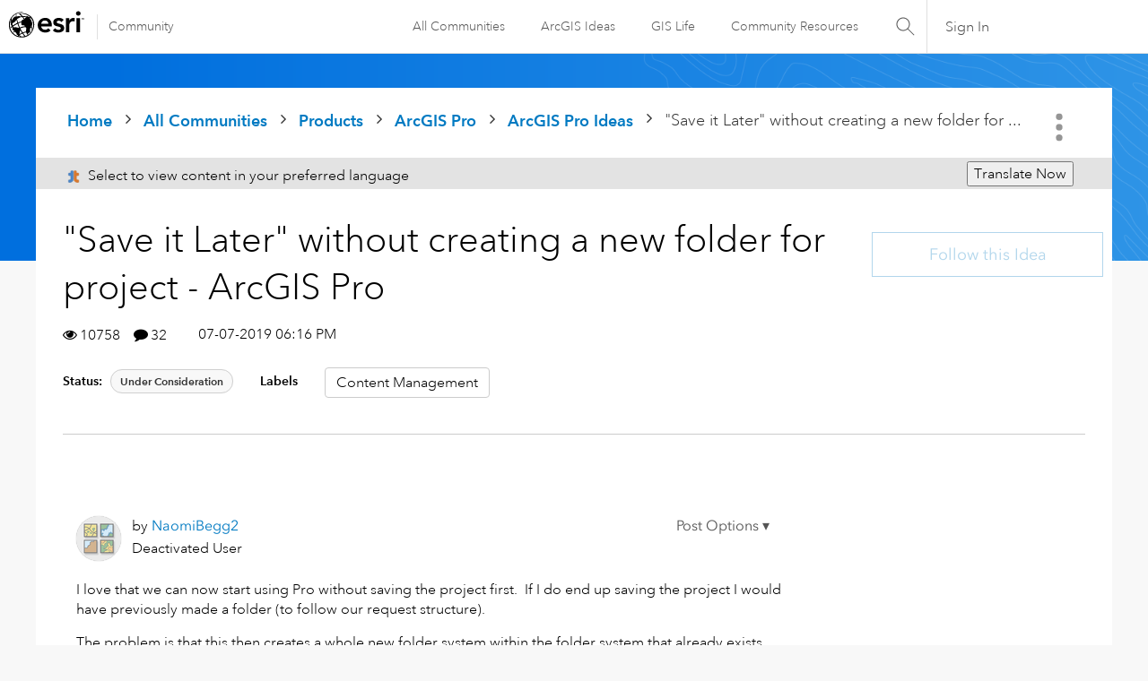

--- FILE ---
content_type: text/javascript;charset=UTF-8
request_url: https://community.esri.com/t5/scripts/4E873CB59719E0BEF82566284AD73EA7/lia-scripts-angularjsModules-min.js
body_size: 101393
content:
/*

 lodash 3.10.1 (Custom Build) lodash.com/license | Underscore.js 1.8.3 underscorejs.org/LICENSE
 Build: `lodash include="debounce,throttle,noConflict,escape,unescape,get,has,isEmpty,map,findKey,uniq,sortByOrder,reduce,flatten,toArray,keys,kebabCase,isEqual,difference,pluck,filter,values,min,max,set,find"`
*/
(function(c){var b="function"===typeof Symbol&&"symbol"===typeof Symbol.iterator?function(c){return typeof c}:function(c){return c&&"function"===typeof Symbol&&c.constructor===Symbol&&c!==Symbol.prototype?"symbol":typeof c};c.module("li.services.utils.lodash-utils",[]).factory("$liLodashUtils",["$window",function(c){(function(){function c(a,c,b){if(c!==c){a:{c=a.length;for(b+=-1;++b<c;){var g=a[b];if(g!==g){a=b;break a}}a=-1}return a}--b;for(g=a.length;++b<g;)if(a[b]===c)return b;return-1}function a(a){return null==
a?"":a+""}function e(a){return Pb[a]}function d(a){return Qb[a]}function g(a){return!!a&&"object"==("undefined"===typeof a?"undefined":b(a))}function k(a){return Rb[a]}function f(){}function q(a){var c=a?a.length:0;for(this.data={hash:wb(null),set:new xb};c--;)this.push(a[c])}function p(a,c){a=a.data;return("string"==typeof c||v(c)?a.set.has(c):a.hash[c])?0:-1}function u(a,c){var b=-1,g=a.length;for(c||(c=Array(g));++b<g;)c[b]=a[b];return c}function t(a,c){for(var b=-1,g=a.length;++b<g&&!1!==c(a[b],
b,a););return a}function r(a,c){for(var b=-1,g=a.length,d=-1,f=[];++b<g;){var e=a[b];c(e,b,a)&&(f[++d]=e)}return f}function h(a,c){for(var b=-1,g=a.length,d=Array(g);++b<g;)d[b]=c(a[b],b,a);return d}function y(a,c){for(var b=-1,g=a.length;++b<g;)if(c(a[b],b,a))return!0;return!1}function D(a,c){if(null==c)var b=a;else{b=Aa(c);a||(a={});for(var g=-1,d=b.length;++g<d;){var f=b[g];a[f]=c[f]}b=a}return b}function x(a,c,g){var d="undefined"===typeof a?"undefined":b(a);return"function"==d?c===O?a:T(a,c,
g):null==a?db:"object"==d?L(a):c===O?yb(a):P(a,c)}function B(a,c,b,g,d,f,e){var k;if(b&&(k=d?b(a,g,d):b(a)),k!==O)return k;if(!v(a))return a;if(g=ja(a)){if(k=qa(a),!c)return u(a,k)}else{var q=Ba.call(a),p=q==La;if(q!=wa&&q!=Ma&&(!p||d))return Z[q]?U(a,q,c):d?a:{};if(eb(a))return d?a:{};if(k=fa(p?{}:a),!c)return D(k,a)}f||(f=[]);e||(e=[]);for(d=f.length;d--;)if(f[d]==a)return e[d];return f.push(a),e.push(k),(g?t:I)(a,function(g,d){k[d]=B(g,c,b,d,a,f,e)}),k}function z(a,c,b,g){var d=g,f=d;return Na(a,
function(a,e,k){e=+c(a,e,k);(b(e,d)||e===g&&e===f)&&(d=e,f=a)}),f}function C(a,c){var b=[];return Na(a,function(a,g,d){c(a,g,d)&&b.push(a)}),b}function A(a,c,b,g){var d;return b(a,function(a,b,f){return c(a,b,f)?(d=g?b:a,!1):void 0}),d}function m(a,c,b,d){d||(d=[]);for(var f=-1,e=a.length;++f<e;){var k=a[f];if(g(k)&&V(k)&&(b||ja(k)||Ca(k)))if(c)m(k,c,b,d);else for(var q=d,u=-1,p=k.length,t=q.length;++u<p;)q[t+u]=k[u];else b||(d[d.length]=k)}return d}function I(a,c){return Sb(a,c,Aa)}function Q(a,
c,b){if(null!=a){a=da(a);b!==O&&b in a&&(c=[b]);b=0;for(var g=c.length;null!=a&&b<g;)a=da(a)[c[b++]];return b&&b==g?a:O}}function F(a,c,b,d,f,e){if(a===c)a=!0;else if(null==a||null==c||!v(a)&&!g(c))a=a!==a&&c!==c;else a:{var k=F,q=ja(a),u=ja(c),p=Ia,t=Ia;q||(p=Ba.call(a),p==Ma?p=wa:p!=wa&&(q=Ea(a)));u||(t=Ba.call(c),t==Ma?t=wa:t!=wa&&Ea(c));var m=p==wa&&!eb(a);u=t==wa&&!eb(c);t=p==t;if(!t||q||m)if(!d&&(p=m&&va.call(a,"__wrapped__"),u=u&&va.call(c,"__wrapped__"),p||u))a=k(p?a.value():a,u?c.value():
c,b,d,f,e);else if(t){f||(f=[]);e||(e=[]);for(p=f.length;p--;)if(f[p]==a){a=e[p]==c;break a}f.push(a);e.push(c);a=(q?ra:na)(a,c,k,b,d,f,e);f.pop();e.pop()}else a=!1;else a=ha(a,c,p)}return a}function G(a,c){var b=c.length,g=b;if(null==a)return!g;for(a=da(a);b--;){var d=c[b];if(d[2]?d[1]!==a[d[0]]:!(d[0]in a))return!1}for(;++b<g;){d=c[b];var f=d[0],e=a[f],k=d[1];if(d[2]){if(e===O&&!(f in a))return!1}else if(d=O,d===O?!F(k,e,void 0,!0):!d)return!1}return!0}function K(a,c){var b=-1,g=V(a)?Array(a.length):
[];return Na(a,function(a,d,f){g[++b]=c(a,d,f)}),g}function L(a){var c=oa(a);if(1==c.length&&c[0][2]){var b=c[0][0],g=c[0][1];return function(a){return null==a?!1:(a=da(a),a[b]===g&&(g!==O||b in a))}}return function(a){return G(a,c)}}function P(a,c){var b=ja(a),g=H(a)&&c===c&&!v(c),d=a+"";return a=ma(a),function(f){if(null==f)return!1;var e=d;if(f=da(f),!(!b&&g||e in f)){if(f=1==a.length?f:Q(f,W(a)),null==f)return!1;e=za(a);f=da(f)}return f[e]===c?c!==O||e in f:F(c,f[e],O,!0)}}function J(a){return function(c){return null==
c?O:da(c)[a]}}function M(a){var c=a+"";return a=ma(a),function(b){return Q(b,a,c)}}function S(a,c,b,g,d){return d(a,function(a,d,f){b=g?(g=!1,a):c(b,a,d,f)}),b}function W(a){var c=0,b=-1,g=-1,d=a.length;c=null==c?0:+c||0;0>c&&(c=-c>d?0:d+c);b=b===O||b>d?d:+b||0;0>b&&(b+=d);d=c>b?0:b-c>>>0;c>>>=0;for(b=Array(d);++g<d;)b[g]=a[g+c];return b}function sa(a,c){var b=a.length;for(a.sort(c);b--;)a[b]=a[b].c;return a}function ia(a,c,b){var d=R(),g=-1;return c=h(c,function(a){return d(a)}),a=K(a,function(a){return{a:h(c,
function(c){return c(a)}),b:++g,c:a}}),sa(a,function(a,c){a:{var d=-1;for(var g=a.a,f=c.a,e=g.length,k=b.length;++d<e;){b:{var q=g[d];var u=f[d];if(q!==u){var p=null===q,t=q===O,m=q===q,r=null===u,h=u===O,y=u===u;if(q>u&&!r||!m||p&&!h&&y||t&&y){q=1;break b}if(q<u&&!p||!y||r&&!t&&m||h&&m){q=-1;break b}}q=0}if(q){if(d>=k){d=q;break a}d=b[d];d=q*("asc"===d||!0===d?1:-1);break a}}d=a.b-c.b}return d})}function T(a,c,b){if("function"!=typeof a)return db;if(c===O)return a;switch(b){case 1:return function(b){return a.call(c,
b)};case 3:return function(b,d,g){return a.call(c,b,d,g)};case 4:return function(b,d,g,f){return a.call(c,b,d,g,f)};case 5:return function(b,d,g,f,e){return a.call(c,b,d,g,f,e)}}return function(){return a.apply(c,arguments)}}function E(a){var c=new Tb(a.byteLength);return(new zb(c)).set(new zb(a)),c}function ea(a,c){return function(b,d,g){if(g&&ka(b,d,g)&&(d=O),d=R(d,g,3),1==d.length){ja(b)||(b=null==b?[]:V(b)?f.support.unindexedChars&&la(b)?b.split(""):v(b)?b:Object(b):Ja(b));g=b;for(var e=d,k=-1,
q=g.length,u=c,p=u;++k<q;){var t=g[k],m=+e(t);a(m,u)&&(u=m,p=t)}if(g=p,!b.length||g!==c)return g}return z(b,d,a,c)}}function ra(a,c,b,d,g,f,e){var k=-1,q=a.length,u=c.length;if(q!=u&&(!g||u<=q))return!1;for(;++k<q;){var p=a[k];u=c[k];var t=d?d(g?u:p,g?p:u,k):O;if(t!==O){if(t)continue;return!1}if(g){if(!y(c,function(a){return p===a||b(p,a,d,g,f,e)}))return!1}else if(p!==u&&!b(p,u,d,g,f,e))return!1}return!0}function ha(a,c,b){switch(b){case Oa:case Pa:return+a==+c;case Qa:return a.name==c.name&&a.message==
c.message;case Ra:return a!=+a?c!=+c:a==+c;case Sa:case Fa:return a==c+""}return!1}function na(a,c,b,d,g,f,e){var k=Aa(a),q=k.length,u=Aa(c).length;if(q!=u&&!g)return!1;for(u=q;u--;){var p=k[u];if(!(g?p in c:va.call(c,p)))return!1}for(var t=g;++u<q;){p=k[u];var m=a[p],r=c[p],h=d?d(g?r:m,g?m:r,p):O;if(h===O?!b(m,r,d,g,f,e):!h)return!1;t||(t="constructor"==p)}return t||(b=a.constructor,d=c.constructor,!(b!=d&&"constructor"in a&&"constructor"in c)||"function"==typeof b&&b instanceof b&&"function"==typeof d&&
d instanceof d)?!0:!1}function R(a,c,b){var d=f.callback||fb;d=d===fb?x:d;return b?d(a,c,b):d}function X(){var a=f.indexOf||xa;return a===xa?c:a}function oa(a){a=Ta(a);for(var c=a.length;c--;){var b=a[c][1];a[c][2]=b===b&&!v(b)}return a}function ca(a,c){a=null==a?O:a[c];return Ga(a)?a:O}function qa(a){var c=a.length,b=new a.constructor(c);return c&&"string"==typeof a[0]&&va.call(a,"index")&&(b.index=a.index,b.input=a.input),b}function fa(a){return a=a.constructor,"function"==typeof a&&a instanceof
a||(a=Object),new a}function U(a,c,b){var d=a.constructor;switch(c){case Ab:return E(a);case Oa:case Pa:return new d(+a);case gb:case hb:case ib:case jb:case kb:case lb:case mb:case nb:case ob:return d instanceof d&&(d=ya[c]),c=a.buffer,new d(b?E(c):c,a.byteOffset,a.length);case Ra:case Fa:return new d(a);case Sa:var g=new d(a.source,Ub.exec(a));g.lastIndex=a.lastIndex}return g}function V(a){return null!=a&&pa(Bb(a))}function Y(a,c){return a="number"==typeof a||Vb.test(a)?+a:-1,c=null==c?Fb:c,-1<
a&&0==a%1&&a<c}function ka(a,c,d){if(!v(d))return!1;var g="undefined"===typeof c?"undefined":b(c);return("number"==g?V(d)&&Y(c,d.length):"string"==g&&c in d)?(c=d[c],a===a?a===c:c!==c):!1}function H(a,c){var d="undefined"===typeof a?"undefined":b(a);return"string"==d&&Wb.test(a)||"number"==d?!0:ja(a)?!1:!Xb.test(a)||null!=c&&a in da(c)}function pa(a){return"number"==typeof a&&-1<a&&0==a%1&&a<=Fb}function aa(a){for(var c=Ua(a),b=c.length,d=b&&a.length,g=!!d&&pa(d)&&(ja(a)||Ca(a)||la(a)),f=-1,e=[];++f<
b;){var k=c[f];(g&&Y(k,d)||va.call(a,k))&&e.push(k)}return e}function da(a){if(f.support.unindexedChars&&la(a)){for(var c=-1,b=a.length,d=Object(a);++c<b;)d[c]=a.charAt(c);return d}return v(a)?a:Object(a)}function ma(c){if(ja(c))return c;var b=[];return a(c).replace(Yb,function(a,c,d,g){b.push(d?g.replace(Zb,"$1"):c||a)}),b}function xa(a,b,d){var g=a?a.length:0;if(!g)return-1;if("number"==typeof d)d=0>d?pb(g+d,0):d;else if(d){d=0;var f=a?a.length:d;if("number"!=typeof b||b!==b||f>$b){f=db;d=f(b);
for(var e=0,k=a?a.length:0,q=d!==d,u=null===d,p=d===O;e<k;){var t=ac((e+k)/2),m=f(a[t]),r=m!==O,h=m===m;(q?h:u?h&&r&&null!=m:p?h&&r:null==m?0:m<d)?e=t+1:k=t}d=bc(k,cc)}else{for(;d<f;)e=d+f>>>1,k=a[e],k<b&&null!==k?d=e+1:f=e;d=f}return d<g&&(b===b?b===a[d]:a[d]!==a[d])?d:-1}return c(a,b,d||0)}function za(a){var c=a?a.length:0;return c?a[c-1]:O}function qb(a,b,d,g){if(!a||!a.length)return[];null!=b&&"boolean"!=typeof b&&(g=d,d=ka(a,b,g)?O:b,b=!1);var f=R();if((null!=d||f!==x)&&(d=f(d,g,3)),b&&X()===
c){b=d;var e;d=-1;g=a.length;f=-1;for(var k=[];++d<g;){var u=a[d],t=b?b(u,d,a):u;d&&e===t||(e=t,k[++f]=u)}a=k}else{e=d;b=-1;d=X();g=a.length;u=(k=(f=d===c)&&g>=Gb)&&wb&&xb?new q(void 0):null;t=[];u?(d=p,f=!1):(k=!1,u=e?[]:t);a:for(;++b<g;){var m=a[b],r=e?e(m,b,a):m;if(f&&m===m){for(var h=u.length;h--;)if(u[h]===r)continue a;e&&u.push(r);t.push(m)}else 0>d(u,r,0)&&((e||k)&&u.push(r),t.push(m))}a=t}return a}function Va(a,c,b){var d=ja(a)?r:C;return c=R(c,b,3),d(a,c)}function Wa(a,c,b){var d=ja(a)?h:
K;return c=R(c,b,3),d(a,c)}function Xa(a,c,b){function d(c,b){b&&clearTimeout(b);u=m=r=O;c&&(h=rb(),q=a.apply(t,k),m||u||(k=t=O))}function g(){var a=c-(rb()-p);0>=a||a>c?d(r,u):m=setTimeout(g,a)}function f(){d(x,m)}function e(){if(k=arguments,p=rb(),t=this,r=x&&(m||!l),!1===y)var b=l&&!m;else{u||l||(h=p);var d=y-(p-h),e=0>=d||d>y;e?(u&&(u=clearTimeout(u)),h=p,q=a.apply(t,k)):u||(u=setTimeout(f,d))}return e&&m?m=clearTimeout(m):m||c===y||(m=setTimeout(g,c)),b&&(e=!0,q=a.apply(t,k)),!e||m||u||(k=t=
O),q}var k,u,q,p,t,m,r,h=0,y=!1,x=!0;if("function"!=typeof a)throw new TypeError(Cb);if(c=0>c?0:+c||0,!0===b){var l=!0;x=!1}else v(b)&&(l=!!b.leading,y="maxWait"in b&&pb(+b.maxWait||0,c),x="trailing"in b?!!b.trailing:x);return e.cancel=function(){m&&clearTimeout(m);u&&clearTimeout(u);h=0;u=m=r=O},e}function Ya(a,c){if("function"!=typeof a)throw new TypeError(Cb);return c=pb(c===O?a.length-1:+c||0,0),function(){for(var b=arguments,d=-1,g=pb(b.length-c,0),f=Array(g);++d<g;)f[d]=b[c+d];switch(c){case 0:return a.call(this,
f);case 1:return a.call(this,b[0],f);case 2:return a.call(this,b[0],b[1],f)}g=Array(c+1);for(d=-1;++d<c;)g[d]=b[d];return g[c]=f,a.apply(this,g)}}function sb(a,c){return a>c}function Ca(a){return g(a)&&V(a)&&va.call(a,"callee")&&!tb.call(a,"callee")}function Za(a,c,b,d){return d=(b="function"==typeof b?T(b,d,3):O)?b(a,c):O,d===O?F(a,c,b):!!d}function Da(a){return v(a)&&Ba.call(a)==La}function v(a){var c="undefined"===typeof a?"undefined":b(a);return!!a&&("object"==c||"function"==c)}function Ga(a){return null==
a?!1:Da(a)?Hb.test(Ib.call(a)):g(a)&&(eb(a)?Hb:dc).test(a)}function la(a){return"string"==typeof a||g(a)&&Ba.call(a)==Fa}function Ea(a){return g(a)&&pa(a.length)&&!!ba[Ba.call(a)]}function N(a,c){return a<c}function Ua(a){if(null==a)return[];v(a)||(a=Object(a));var c=a.length,b=f.support;c=c&&pa(c)&&(ja(a)||Ca(a)||la(a))&&c||0;var d=a.constructor,g=-1;d=Da(d)&&d.prototype||Ka;for(var e=d===a,k=Array(c),u=0<c,q=b.enumErrorProps&&(a===ub||a instanceof Error),p=b.enumPrototypes&&Da(a);++g<c;)k[g]=g+
"";for(var t in a)p&&"prototype"==t||q&&("message"==t||"name"==t)||u&&Y(t,c)||"constructor"==t&&(e||!va.call(a,t))||k.push(t);if(b.nonEnumShadows&&a!==Ka)for(c=a===ec?Fa:a===ub?Qa:Ba.call(a),b=ua[c]||ua[wa],c==wa&&(d=Ka),c=Db.length;c--;)t=Db[c],g=b[t],e&&g||(g?!va.call(a,t):a[t]===d[t])||k.push(t);return k}function Ta(a){a=da(a);for(var c=-1,b=Aa(a),d=b.length,g=Array(d);++c<d;){var f=b[c];g[c]=[f,a[f]]}return g}function Ja(a){for(var c=Aa(a),b=-1,d=c.length,g=Array(d);++b<d;)g[b]=a[c[b]];return g}
function Ha(c){return(c=a(c))&&c.replace(fc,e).replace(gc,"")}function $a(c,b,d){return d&&ka(c,b,d)&&(b=O),c=a(c),c.match(b||hc)||[]}function fb(a,c,b){return b&&ka(a,c,b)&&(c=O),g(a)?Jb(a):x(a,c)}function db(a){return a}function Jb(a){return L(B(a,!0))}function yb(a){return H(a)?J(a):M(a)}var O,Gb=200,Cb="Expected a function",Ma="[object Arguments]",Ia="[object Array]",Oa="[object Boolean]",Pa="[object Date]",Qa="[object Error]",La="[object Function]",Ra="[object Number]",wa="[object Object]",Sa=
"[object RegExp]",Fa="[object String]",Ab="[object ArrayBuffer]",gb="[object Float32Array]",hb="[object Float64Array]",ib="[object Int8Array]",jb="[object Int16Array]",kb="[object Int32Array]",lb="[object Uint8Array]",mb="[object Uint8ClampedArray]",nb="[object Uint16Array]",ob="[object Uint32Array]",Kb=/&(?:amp|lt|gt|quot|#39|#96);/g,Lb=/[&<>"'`]/g,ic=RegExp(Kb.source),jc=RegExp(Lb.source),Xb=/\.|\[(?:[^[\]]*|(["'])(?:(?!\1)[^\n\\]|\\.)*?\1)\]/,Wb=/^\w*$/,Yb=/[^.[\]]+|\[(?:(-?\d+(?:\.\d+)?)|(["'])((?:(?!\2)[^\n\\]|\\.)*?)\2)\]/g,
gc=/[\u0300-\u036f\ufe20-\ufe23]/g,Zb=/\\(\\)?/g,Ub=/\w*$/,dc=/^\[object .+?Constructor\]$/,Vb=/^\d+$/,fc=/[\xc0-\xd6\xd8-\xde\xdf-\xf6\xf8-\xff]/g,hc=/[A-Z\xc0-\xd6\xd8-\xde]+(?=[A-Z\xc0-\xd6\xd8-\xde][a-z\xdf-\xf6\xf8-\xff]+)|[A-Z\xc0-\xd6\xd8-\xde]?[a-z\xdf-\xf6\xf8-\xff]+|[A-Z\xc0-\xd6\xd8-\xde]+|[0-9]+/g,Db="constructor hasOwnProperty isPrototypeOf propertyIsEnumerable toLocaleString toString valueOf".split(" "),ba={};ba[gb]=ba[hb]=ba[ib]=ba[jb]=ba[kb]=ba[lb]=ba[mb]=ba[nb]=ba[ob]=!0;ba[Ma]=ba[Ia]=
ba[Ab]=ba[Oa]=ba[Pa]=ba[Qa]=ba[La]=ba["[object Map]"]=ba[Ra]=ba[wa]=ba[Sa]=ba["[object Set]"]=ba[Fa]=ba["[object WeakMap]"]=!1;var Z={};Z[Ma]=Z[Ia]=Z[Ab]=Z[Oa]=Z[Pa]=Z[gb]=Z[hb]=Z[ib]=Z[jb]=Z[kb]=Z[Ra]=Z[wa]=Z[Sa]=Z[Fa]=Z[lb]=Z[mb]=Z[nb]=Z[ob]=!0;Z[Qa]=Z[La]=Z["[object Map]"]=Z["[object Set]"]=Z["[object WeakMap]"]=!1;var Pb={"\u00c0":"A","\u00c1":"A","\u00c2":"A","\u00c3":"A","\u00c4":"A","\u00c5":"A","\u00e0":"a","\u00e1":"a","\u00e2":"a","\u00e3":"a","\u00e4":"a","\u00e5":"a","\u00c7":"C","\u00e7":"c",
"\u00d0":"D","\u00f0":"d","\u00c8":"E","\u00c9":"E","\u00ca":"E","\u00cb":"E","\u00e8":"e","\u00e9":"e","\u00ea":"e","\u00eb":"e","\u00cc":"I","\u00cd":"I","\u00ce":"I","\u00cf":"I","\u00ec":"i","\u00ed":"i","\u00ee":"i","\u00ef":"i","\u00d1":"N","\u00f1":"n","\u00d2":"O","\u00d3":"O","\u00d4":"O","\u00d5":"O","\u00d6":"O","\u00d8":"O","\u00f2":"o","\u00f3":"o","\u00f4":"o","\u00f5":"o","\u00f6":"o","\u00f8":"o","\u00d9":"U","\u00da":"U","\u00db":"U","\u00dc":"U","\u00f9":"u","\u00fa":"u","\u00fb":"u",
"\u00fc":"u","\u00dd":"Y","\u00fd":"y","\u00ff":"y","\u00c6":"Ae","\u00e6":"ae","\u00de":"Th","\u00fe":"th","\u00df":"ss"},Qb={"\x26":"\x26amp;","\x3c":"\x26lt;","\x3e":"\x26gt;",'"':"\x26quot;","'":"\x26#39;","`":"\x26#96;"},Rb={"\x26amp;":"\x26","\x26lt;":"\x3c","\x26gt;":"\x3e","\x26quot;":'"',"\x26#39;":"'","\x26#96;":"`"},vb={"function":!0,object:!0},ab=vb["undefined"===typeof exports?"undefined":b(exports)]&&exports&&!exports.nodeType&&exports,bb=vb["undefined"===typeof module?"undefined":b(module)]&&
module&&!module.nodeType&&module,kc=vb["undefined"===typeof self?"undefined":b(self)]&&self&&self.Object&&self,Mb=vb["undefined"===typeof window?"undefined":b(window)]&&window&&Object&&window,lc=bb&&bb.exports===ab&&ab,ta=ab&&bb&&"object"==("undefined"===typeof global?"undefined":b(global))&&global&&global.Object&&global||Mb!==(this&&this.window)&&Mb||kc||this,eb=function(){try{Object("[object Object]")}catch(yc){return function(){return!1}}return function(a){return"function"!=typeof a.toString&&
"string"==typeof(a+"")}}(),mc=Array.prototype,ub=Error.prototype,Ka=Object.prototype,ec=String.prototype,Ib=Function.prototype.toString,va=Ka.hasOwnProperty,Ba=Ka.toString,nc=ta._,Hb=RegExp("^"+Ib.call(va).replace(/[\\^$.*+?()[\]{}|]/g,"\\$\x26").replace(/hasOwnProperty|(function).*?(?=\\\()| for .+?(?=\\\])/g,"$1.*?")+"$"),Tb=ta.ArrayBuffer,tb=Ka.propertyIsEnumerable,xb=ca(ta,"Set"),oc=mc.splice,zb=ta.Uint8Array,wb=ca(Object,"create"),ac=Math.floor,pc=ca(Array,"isArray"),Nb=ca(Object,"keys"),pb=
Math.max,bc=Math.min,qc=ca(Date,"now"),rc=Number.NEGATIVE_INFINITY,sc=Number.POSITIVE_INFINITY,cc=4294967294,$b=2147483647,Fb=9007199254740991,ya={};ya[gb]=ta.Float32Array;ya[hb]=ta.Float64Array;ya[ib]=ta.Int8Array;ya[jb]=ta.Int16Array;ya[kb]=ta.Int32Array;ya[lb]=zb;ya[mb]=ta.Uint8ClampedArray;ya[nb]=ta.Uint16Array;ya[ob]=ta.Uint32Array;var ua={};ua[Ia]=ua[Pa]=ua[Ra]={constructor:!0,toLocaleString:!0,toString:!0,valueOf:!0};ua[Oa]=ua[Fa]={constructor:!0,toString:!0,valueOf:!0};ua[Qa]=ua[La]=ua[Sa]=
{constructor:!0,toString:!0};ua[wa]={constructor:!0};t(Db,function(a){for(var c in ua)if(va.call(ua,c)){var b=ua[c];b[a]=va.call(b,a)}});var cb=f.support={};!function(a){function c(){this.x=a}var b={0:a,length:a},d=[];c.prototype={valueOf:a,y:a};for(var g in new c)d.push(g);cb.enumErrorProps=tb.call(ub,"message")||tb.call(ub,"name");cb.enumPrototypes=tb.call(c,"prototype");cb.nonEnumShadows=!/valueOf/.test(d);cb.spliceObjects=(oc.call(b,0,1),!b[0]);cb.unindexedChars="xx"!="x"+Object("x")[0]}(1,0);
var Na=function(a,c){return function(b,d){var g=b?Bb(b):0;if(!pa(g))return a(b,d);for(var f=c?g:-1,e=da(b);(c?f--:++f<g)&&!1!==d(e[f],f,e););return b}}(I),Sb=function(a){return function(c,b,d){var g=da(c);d=d(c);for(var f=d.length,e=a?f:-1;a?e--:++e<f;){var k=d[e];if(!1===b(g[k],k,g))break}return c}}(),Bb=J("length"),tc=Ya(function(a,b){if(g(a)&&V(a)){b=m(b,!1,!0);var d=a?a.length:0,f=[];if(d){var e=-1,k=X(),u=k===c,t=u&&b.length>=Gb&&wb&&xb?new q(b):null,r=b.length;t&&(k=p,u=!1,b=t);a:for(;++e<d;)if(t=
a[e],u&&t===t){for(var h=r;h--;)if(b[h]===t)continue a;f.push(t)}else 0>k(b,t,0)&&f.push(t)}b=f}else b=[];return b}),Ob=function(a,c){return function(b,d,g){if(d=R(d,g,3),ja(b)){a:{g=b.length;for(var f=c?g:-1;c?f--:++f<g;)if(d(b[f],f,b)){d=f;break a}d=-1}return-1<d?b[d]:O}return A(b,d,a)}}(Na),Eb=function(a,c){return function(b,d,g,f){var e=3>arguments.length;return"function"==typeof d&&f===O&&ja(b)?a(b,d,g,e):S(b,R(d,f,4),g,e,c)}}(function(a,c,b,d){var g=-1,f=a.length;for(d&&f&&(b=a[++g]);++g<f;)b=
c(b,a[g],g,a);return b},Na),rb=qc||function(){return(new Date).getTime()},ja=pc||function(a){return g(a)&&pa(a.length)&&Ba.call(a)==Ia},uc=function(a){return function(c,b,d){return b=R(b,d,3),A(c,b,a,!0)}}(I),Aa=Nb?function(a){var c=null==a?O:a.constructor;return"function"==typeof c&&c.prototype===a||("function"==typeof a?f.support.enumPrototypes:V(a))?aa(a):v(a)?Nb(a):[]}:aa,vc=function(a){return function(c){var b=-1;c=$a(Ha(c));for(var d=c.length,g="";++b<d;)g=a(g,c[b],b);return g}}(function(a,
c,b){return a+(b?"-":"")+c.toLowerCase()}),wc=ea(sb,rc),xc=ea(N,sc);q.prototype.push=function(a){var c=this.data;"string"==typeof a||v(a)?c.set.add(a):c.hash[a]=!0};f.callback=fb;f.debounce=Xa;f.difference=tc;f.filter=Va;f.flatten=function(a,c,b){var d=a?a.length:0;return b&&ka(a,c,b)&&(c=!1),d?m(a,c):[]};f.keys=Aa;f.keysIn=Ua;f.map=Wa;f.matches=Jb;f.pairs=Ta;f.pluck=function(a,c){return Wa(a,yb(c))};f.property=yb;f.restParam=Ya;f.set=function(a,c,b){if(null==a)return a;var d=c+"";c=null!=a[d]||H(c,
a)?[d]:ma(c);d=-1;for(var g=c.length,f=g-1,e=a;null!=e&&++d<g;){var k=c[d];v(e)&&(d==f?e[k]=b:null==e[k]&&(e[k]=Y(c[d+1])?[]:{}));e=e[k]}return a};f.sortByOrder=function(a,c,b,d){return null==a?[]:(d&&ka(c,b,d)&&(b=O),ja(c)||(c=null==c?[]:[c]),ja(b)||(b=null==b?[]:[b]),ia(a,c,b))};f.throttle=function(a,c,b){var d=!0,g=!0;if("function"!=typeof a)throw new TypeError(Cb);return!1===b?d=!1:v(b)&&(d="leading"in b?!!b.leading:d,g="trailing"in b?!!b.trailing:g),Xa(a,c,{leading:d,maxWait:+c,trailing:g})};
f.toArray=function(a){var c=a?Bb(a):0;return pa(c)?c?f.support.unindexedChars&&la(a)?a.split(""):u(a):[]:Ja(a)};f.uniq=qb;f.values=Ja;f.collect=Wa;f.iteratee=fb;f.select=Va;f.unique=qb;f.deburr=Ha;f.escape=function(c){return(c=a(c))&&jc.test(c)?c.replace(Lb,d):c};f.find=Ob;f.findKey=uc;f.get=function(a,c,b){return a=null==a?O:Q(a,ma(c),c+""),a===O?b:a};f.gt=sb;f.has=function(a,c){if(null==a)return!1;var b=va.call(a,c);if(!b&&!H(c)){if(c=ma(c),a=1==c.length?a:Q(a,W(c)),null==a)return!1;c=za(c);b=va.call(a,
c)}return b||pa(a.length)&&Y(c,a.length)&&(ja(a)||Ca(a)||la(a))};f.identity=db;f.indexOf=xa;f.isArguments=Ca;f.isArray=ja;f.isEmpty=function(a){return null==a?!0:V(a)&&(ja(a)||la(a)||Ca(a)||g(a)&&Da(a.splice))?!a.length:!Aa(a).length};f.isEqual=Za;f.isFunction=Da;f.isNative=Ga;f.isObject=v;f.isString=la;f.isTypedArray=Ea;f.kebabCase=vc;f.last=za;f.lt=N;f.max=wc;f.min=xc;f.noConflict=function(){return ta._=nc,this};f.now=rb;f.reduce=Eb;f.unescape=function(c){return(c=a(c))&&ic.test(c)?c.replace(Kb,
k):c};f.words=$a;f.eq=Za;f.detect=Ob;f.foldl=Eb;f.inject=Eb;f.VERSION="3.10.1";"function"==typeof define&&"object"==b(define.amd)&&define.amd?(ta._=f,define(function(){return f})):ab&&bb?lc?(bb.exports=f)._=f:ab._=f:ta._=f}).call(this);c=c._.noConflict();return{debounce:c.debounce,throttle:c.throttle,noConflict:c.noConflict,escape:c.escape,unescape:c.unescape,get:c.get,set:c.set,has:c.has,isEmpty:c.isEmpty,map:c.map,findKey:c.findKey,find:c.find,uniq:c.uniq,sortByOrder:c.sortByOrder,reduce:c.reduce,
flatten:c.flatten,toArray:c.toArray,keys:c.keys,kebabCase:c.kebabCase,isEqual:c.isEqual,difference:c.difference,pluck:c.pluck,filter:c.filter,values:c.values,min:c.min,max:c.max}}])})(window.LITHIUM&&LITHIUM.angular||angular);(function(c){c.module("li.services.community.context-manager",["li.services.utils.lodash-utils"]).factory("$liContextManager",["$liLodashUtils","$window",function(b,h){function l(a){return"nodeType"===a?"type":a.replace(/([A-Z])/g,function(a){return"_"+a.toLowerCase()})}function a(b){if(void 0===b)return{};if(c.isObject(b)){if(c.isDate(b))return new Date(b);if(c.isArray(b))return b.map(function(c){return a(c)});var d={},g;for(g in b){var f=l(g);d[f]=a(b[g]);"type"===f&&(d[f]=d[f].toLowerCase())}return d}return b}
var e=b.get(h,"LITHIUM.CommunityJsonObject",{}),d,g,k,f,q,p,u,t,r,w,y,D;return{community:function(){d||(d=a(e.Community));return d},server:function(){g||(g=a(e.Server));return g},config:function(){k||(k=a(e.Config));return k},validation:function(){f||(f=a(e.Validation));return f},coreNode:function(){q||(q=a(e.CoreNode));return q},page:function(){u||(u=a(e.Page));return u},currentUser:function(){p||(p=a(e.User),delete p.settings);return p},currentUserSettings:function(){t||(t=a(e.User&&e.User.settings));
return t},currentUserPolicies:function(){r||(r=a(e.User&&e.User.policies));return r},topLevelNode:function(){w||(w=a(e.TopLevelNode));return w},nodeContainer:function(){y||(y=a(e.NodeContainer));return y},seo:function(){D||(D=a(e.Seo));return D}}}])})(window.LITHIUM&&LITHIUM.angular||angular);(function(c,b){function h(a,c){var b=[];a=a.replace(/([().])/g,"\\$1").replace(/(\/)?:(\w+)(\*\?|[?*])?/g,function(a,c,d,g){a="?"===g||"*?"===g;g="*"===g||"*?"===g;b.push({name:d,optional:a});c=c||"";return(a?"(?:"+c:c+"(?:")+(g?"(.+?)":"([^/]+)")+(a?"?)?":")")}).replace(/([/$*])/g,"\\$1");c.ignoreTrailingSlashes&&(a=a.replace(/\/+$/,"")+"/*");return{keys:b,regexp:new RegExp("^"+a+"(?:[?#]|$)",c.caseInsensitiveMatch?"i":"")}}function l(a){p&&a.get("$route")}function a(a,c,d){return{restrict:"ECA",
terminal:!0,priority:400,transclude:"element",link:function(g,f,e,k,u){function q(){r&&(d.cancel(r),r=null);t&&(t.$destroy(),t=null);m&&(r=d.leave(m),r.done(function(a){!1!==a&&(r=null)}),m=null)}function p(){var e=a.current&&a.current.locals;if(b.isDefined(e&&e.$template)){e=g.$new();var k=a.current;m=u(e,function(a){d.enter(a,null,m||f).done(function(a){!1===a||!b.isDefined(h)||h&&!g.$eval(h)||c()});q()});t=k.scope=e;t.$emit("$viewContentLoaded");t.$eval(y)}else q()}var t,m,r,h=e.autoscroll,y=e.onload||
"";g.$on("$routeChangeSuccess",p);p()}}}function e(a,c,b){return{restrict:"ECA",priority:-400,link:function(d,g){var f=b.current,e=f.locals;g.html(e.$template);var k=a(g.contents());if(f.controller){e.$scope=d;var u=c(f.controller,e);f.controllerAs&&(d[f.controllerAs]=u);g.data("$ngControllerController",u);g.children().data("$ngControllerController",u)}d[f.resolveAs||"$resolve"]=e;k(d)}}}var d,g,k,f;c=b.module("ngRoute",[]).info({angularVersion:"1.9.1"}).provider("$route",function(){function a(a,
c){return b.extend(Object.create(a),c)}d=b.isArray;g=b.isObject;k=b.isDefined;f=b.noop;var c={};this.when=function(a,f){var e=void 0;if(d(f)){e=e||[];for(var k=0,u=f.length;k<u;k++)e[k]=f[k]}else if(g(f))for(k in e=e||{},f)if("$"!==k.charAt(0)||"$"!==k.charAt(1))e[k]=f[k];e=e||f;b.isUndefined(e.reloadOnUrl)&&(e.reloadOnUrl=!0);b.isUndefined(e.reloadOnSearch)&&(e.reloadOnSearch=!0);b.isUndefined(e.caseInsensitiveMatch)&&(e.caseInsensitiveMatch=this.caseInsensitiveMatch);c[a]=b.extend(e,{originalPath:a},
a&&h(a,e));a&&(k="/"===a[a.length-1]?a.substr(0,a.length-1):a+"/",c[k]=b.extend({originalPath:a,redirectTo:a},h(k,e)));return this};this.caseInsensitiveMatch=!1;this.otherwise=function(a){"string"===typeof a&&(a={redirectTo:a});this.when(null,a);return this};p=!0;this.eagerInstantiationEnabled=function(a){return k(a)?(p=a,this):p};this.$get=["$rootScope","$location","$routeParams","$q","$injector","$templateRequest","$sce","$browser",function(d,g,e,k,u,p,t,h){function r(a){var c=S.current;z=D();(M=
!C&&z&&c&&z.$$route===c.$$route&&(!z.reloadOnUrl||!z.reloadOnSearch&&b.equals(z.pathParams,c.pathParams)))||!c&&!z||d.$broadcast("$routeChangeStart",z,c).defaultPrevented&&a&&a.preventDefault()}function m(){var a=S.current,c=z;if(M)a.params=c.params,b.copy(a.params,e),d.$broadcast("$routeUpdate",a);else if(c||a){C=!1;S.current=c;var g=k.resolve(c);h.$$incOutstandingRequestCount("$route");g.then(y).then(x).then(function(f){return f&&g.then(l).then(function(g){c===S.current&&(c&&(c.locals=g,b.copy(c.params,
e)),d.$broadcast("$routeChangeSuccess",c,a))})}).catch(function(b){c===S.current&&d.$broadcast("$routeChangeError",c,a,b)}).finally(function(){h.$$completeOutstandingRequest(f,"$route")})}}function y(a){var c={route:a,hasRedirection:!1};if(a)if(a.redirectTo)if(b.isString(a.redirectTo))c.path=w(a.redirectTo,a.params),c.search=a.params,c.hasRedirection=!0;else{var d=g.path(),f=g.search();a=a.redirectTo(a.pathParams,d,f);b.isDefined(a)&&(c.url=a,c.hasRedirection=!0)}else if(a.resolveRedirectTo)return k.resolve(u.invoke(a.resolveRedirectTo)).then(function(a){b.isDefined(a)&&
(c.url=a,c.hasRedirection=!0);return c});return c}function x(a){var c=!0;if(a.route!==S.current)c=!1;else if(a.hasRedirection){var b=g.url(),d=a.url;d?g.url(d).replace():d=g.path(a.path).search(a.search).replace().url();d!==b&&(c=!1)}return c}function l(a){if(a){var c=b.extend({},a.resolve);b.forEach(c,function(a,d){c[d]=b.isString(a)?u.get(a):u.invoke(a,null,null,d)});a=B(a);b.isDefined(a)&&(c.$template=a);return k.all(c)}}function B(a){var c,d;b.isDefined(c=a.template)?b.isFunction(c)&&(c=c(a.params)):
b.isDefined(d=a.templateUrl)&&(b.isFunction(d)&&(d=d(a.params)),b.isDefined(d)&&(a.loadedTemplateUrl=t.valueOf(d),c=p(d)));return c}function D(){var d,f;b.forEach(c,function(c,e){if(e=!f){var k=g.path();e=c.keys;var u={};if(c.regexp)if(k=c.regexp.exec(k)){for(var q=1,p=k.length;q<p;++q){var t=e[q-1],m=k[q];t&&m&&(u[t.name]=m)}e=u}else e=null;else e=null;e=d=e}e&&(f=a(c,{params:b.extend({},g.search(),d),pathParams:d}),f.$$route=c)});return f||c[null]&&a(c[null],{params:{},pathParams:{}})}function w(a,
c){var d=[];b.forEach((a||"").split(":"),function(a,b){0===b?d.push(a):(a=a.match(/(\w+)(?:[?*])?(.*)/),b=a[1],d.push(c[b]),d.push(a[2]||""),delete c[b])});return d.join("")}var C=!1,z,M,S={routes:c,reload:function(){C=!0;var a={defaultPrevented:!1,preventDefault:function(){this.defaultPrevented=!0;C=!1}};d.$evalAsync(function(){r(a);a.defaultPrevented||m()})},updateParams:function(a){if(this.current&&this.current.$$route)a=b.extend({},this.current.params,a),g.path(w(this.current.$$route.originalPath,
a)),g.search(a);else throw q("norout");}};d.$on("$locationChangeStart",r);d.$on("$locationChangeSuccess",m);return S}]}).run(l);var q=b.$$minErr("ngRoute"),p;l.$inject=["$injector"];c.provider("$routeParams",function(){this.$get=function(){return{}}});c.directive("ngView",a);c.directive("ngView",e);a.$inject=["$route","$anchorScroll","$animate"];e.$inject=["$compile","$controller","$route"]})(window,window.angular);(function(c){c.module("li.services.utils.url-manager",["li.services.community.context-manager","ngRoute"]).constant("$liUrlManagerConfig",{ImageServerPage:{path:{required:["image-id"],optional:["image-size","crop-image","image-dimensions"]},tpl:"{{tapestryContext}}/image/serverpage"},GalleryPage:{path:{optional:["user-id","tab"]},tpl:"{{tapestryContext}}/media/gallerypage"},KudosMessagePage:{path:{optional:["image-id","message-uid","tab"]},tpl:"{{tapestryContext}}/kudos/messagepage"},NotificationFeedPage:{tpl:"{{tapestryContext}}/notificationfeed/page"},
PrivateNotesPage:{tpl:"{{tapestryContext}}/notes/privatenotespage"},RatingDetailPage:{path:{required:["message-uid","rating-system"]},tpl:"{{tapestryContext}}/ratings/ratingdetailpage"},RecentPostsPage:{path:{optional:["post-type","user-id"]},tpl:"{{tapestryContext}}/forums/recentpostspage"},MyProfilePage:{path:{optional:["tab"]},tpl:"{{tapestryContext}}/user/myprofilepage"},ProfilePlusPage:{tpl:"{{tapestryContext}}/user/myprofilepage/tab/personal-profile:profile-plus"},Params:{LABEL_NAME:"label-name",
PRODUCT_ID:"product-id",SORT_STRING:"sort-string",TAB:"tab"},SearchPage:{path:{required:["tab"]},query:{optional:["filter","location","q","include_ideas","f"]},tpl:"{{tapestryContext}}/forums/searchpage"},RegistrationPage:{tpl:"{{tapestryContext}}/user/userregistrationpage"},VerifyEmailPage:{tpl:"{{tapestryContext}}/user/myprofilepage/tab/personal-profile:email"}}).factory("$liUrlManager",["$location","$window","$liUrlManagerConfig","$log","$interpolate","$liContextManager",function(b,h,l,a,e,d){function g(a){return null!==
k&&null!==f&&void 0!==a&&null!==a&&(a+"").match(f)?k+a:a}var k=null,f=null;if(void 0!==d&&void 0!==d.seo){var q=d.seo();q&&(q=q.markerEscaping)&&q.enabled&&(q=q.pathElement)&&(k=q.prefix,void 0!==k&&null!==k&&0<k.length&&(f=new RegExp(q.match)))}return{forceRedirect:function(a,c,b){var d=[],g;for(g in b)c[g]?c[g]!==b[g]&&(a=a.replace(g+"\x3d"+c[g],g+"\x3d"+encodeURIComponent(b[g]))):d.push(g+"\x3d"+encodeURIComponent(b[g]));0<d.length&&(a=0<a.indexOf("?")?a+"\x26"+d.join("\x26"):a+"?"+d.join("\x26"));
h.location=a},getHostName:function(a){var c=document.createElement("a");c.setAttribute("href",a);return c.hostname},getPath:function(a){var c=document.createElement("a");c.setAttribute("href",a);return c.pathname},buildUrl:function(b,f){function k(c,b,d,g){if(b)for(var f=0;f<b.length;f++){var e=b[f];g&&!d.hasOwnProperty(e)?(D=!0,a.error("Required value [%s] was not specified",e,d)):d.hasOwnProperty(e)&&c.push({key:e,value:d[e]})}}var q=l[b],u=[],p=[],D=!1;if(q&&q.tpl){f=f||{};f.tapestryContext=d.server().tapestry_prefix;
q.path&&(k(u,q.path.required,f,!0),k(u,q.path.optional,f,!1));q.query&&(k(p,q.query.required,f,!0),k(p,q.query.optional,f,!1));q=f.fragment?"#"+f.fragment:"";if(D)return null;b=e(l[b].tpl)(f);var x=b.split("?")[0]||"";var B=(b=b.split("?")[1]||"")?b.split("\x26"):[];c.forEach(u,function(a){x+="/"+a.key+"/"+g(a.value)});c.forEach(p,function(a){B.push(a.key+"\x3d"+h.encodeURIComponent(a.value))});b=0<B.length?"?"+B.join("\x26"):"";return x+b+q}a.error("No URL exists for %s",b);return null},adjustUrl:function(a){var b=
a.split("?")[0]||a,d=a.split("?")[1]||"",f=d?d.split("\x26"):[],k="",q={addPathParam:function(a,c){this.removePathParam(a);b+="/"+a+"/"+g(c);return q},removePathParam:function(c){var d=b.split("/"+c+"/");if(1===d.length)return q;if(2!==d.length)throw"Either the url has more than one path key that was specified or the path key specified is not present. url: "+a+"pathkey: "+c;c=d[0];var g=d[1].indexOf("/");-1===g&&(g=d[1].indexOf("?"));-1===g?b=c:(d=d[1].substr(g+1),b=c+"/"+d);return q},addQueryParam:function(a,
c){this.removeQueryParam(a);f.push(a+"\x3d"+h.encodeURIComponent(c));return q},removeQueryParam:function(a){f=f.filter(function(c){return 0!==c.indexOf(a)});return q},compileQueryParams:function(a){var b=[];c.forEach(f,function(c){c=c.split("\x3d");if(2===c.length){var d=h.decodeURIComponent(c[1]);d=e(d)(a);b.push(c[0]+"\x3d"+h.encodeURIComponent(d))}});f=b;return q},addFragment:function(a){k=a?"#"+a:"";return q},build:function(){d=0<f.length?"?"+f.join("\x26"):"";return b+d+k}};return q},getPathParameter:function(a,
c){c=(c?this.getPath(c):h.location.pathname).split("/");a=c.indexOf(a);return-1<a&&c.length-1>a?decodeURI(c[a+1]):null},validUrl:function(a){return null!==a.match(/(http|https):\/\/[\w-]+(\.[\w-]+)+([\w-.,@?^=%&:/~+#-]*[\w@?^=%&;/~+#-])?/)},getImageExtension:function(a){if(-1!==a.indexOf("http://")){var c=a.indexOf("http://");a=a.substring(c+8)}else-1!==a.indexOf("https://")&&(c=a.indexOf("http://"),a=a.substring(c+9));c=a.lastIndexOf("/");var b=a.lastIndexOf(".");return-1===c||c>b?"":a.substring(b+
1)},getImageFileName:function(a){if(this.validUrl(a)&&this.getImageExtension(a)){var c=a.lastIndexOf("/"),b=a.lastIndexOf(".");return a.substring(c+1,b)}return""},redirect:function(a){h.location.href=a},getCurrentUrl:function(){return b.absUrl()}}}])})(window.LITHIUM&&LITHIUM.angular||angular);(function(c,b){function h(a,c){c=c||{};b.forEach(c,function(a,b){delete c[b]});for(var d in a)!a.hasOwnProperty(d)||"$"===d.charAt(0)&&"$"===d.charAt(1)||(c[d]=a[d]);return c}var l=b.$$minErr("$resource"),a=/^(\.[a-zA-Z_$@][0-9a-zA-Z_$@]*)+$/;b.module("ngResource",["ng"]).info({angularVersion:"1.9.1"}).provider("$resource",function(){var c=/^https?:\/\/\[[^\]]*][^/]*/,d=this;this.defaults={stripTrailingSlashes:!0,cancellable:!1,actions:{get:{method:"GET"},save:{method:"POST"},query:{method:"GET",
isArray:!0},remove:{method:"DELETE"},"delete":{method:"DELETE"}}};this.$get=["$http","$log","$q","$timeout",function(g,e,f,q){function k(a,c){this.template=a;this.defaults=r({},d.defaults,c);this.urlParams={}}var u=b.noop,t=b.forEach,r=b.extend,w=b.copy,y=b.isArray,D=b.isDefined,x=b.isFunction,B=b.isNumber,z=b.$$encodeUriQuery,C=b.$$encodeUriSegment;k.prototype={setUrlParams:function(a,b,d){var g=this,f=d||g.template,e,k,q="",u=g.urlParams=Object.create(null);t(f.split(/\W/),function(a){if("hasOwnProperty"===
a)throw l("badname");!/^\d+$/.test(a)&&a&&(new RegExp("(^|[^\\\\]):"+a+"(\\W|$)")).test(f)&&(u[a]={isQueryParamValue:(new RegExp("\\?.*\x3d:"+a+"(?:\\W|$)")).test(f)})});f=f.replace(/\\:/g,":");f=f.replace(c,function(a){q=a;return""});b=b||{};t(g.urlParams,function(a,c){e=b.hasOwnProperty(c)?b[c]:g.defaults[c];D(e)&&null!==e?(k=a.isQueryParamValue?z(e,!0):C(e),f=f.replace(new RegExp(":"+c+"(\\W|$)","g"),function(a,c){return k+c})):f=f.replace(new RegExp("(/?):"+c+"(\\W|$)","g"),function(a,c,b){return"/"===
b.charAt(0)?b:c+b})});g.defaults.stripTrailingSlashes&&(f=f.replace(/(^|[^/])\/+$/,"$1")||"/");f=f.replace(/\/\.(?=\w+($|\?))/,".");a.url=q+f.replace(/\/(\\|%5C)\./,"/.");t(b,function(c,b){g.urlParams[b]||(a.params=a.params||{},a.params[b]=c)})}};return function(c,m,p,C){function A(c,d){var g={};d=r({},m,d);t(d,function(d,f){x(d)&&(d=d(c));if(d&&d.charAt&&"@"===d.charAt(0)){var e=c;d=d.substr(1);if(null==d||""===d||"hasOwnProperty"===d||!a.test("."+d))throw l("badmember",d);d=d.split(".");for(var k=
0,q=d.length;k<q&&b.isDefined(e);k++){var u=d[k];e=null!==e?e[u]:void 0}}else e=d;g[f]=e});return g}function z(a){return a.resource}function I(a){h(a||{},this)}var Q=new k(c,C);p=r({},d.defaults.actions,p);I.prototype.toJSON=function(){var a=r({},this);delete a.$promise;delete a.$resolved;delete a.$cancelRequest;return a};t(p,function(a,c){var b=!0===a.hasBody||!1!==a.hasBody&&/^(POST|PUT|PATCH)$/i.test(a.method),d=a.timeout,k=D(a.cancellable)?a.cancellable:Q.defaults.cancellable;d&&!B(d)&&(e.debug("ngResource:\n  Only numeric values are allowed as `timeout`.\n  Promises are not supported in $resource, because the same value would be used for multiple requests. If you are looking for a way to cancel requests, you should use the `cancellable` option."),
delete a.timeout,d=null);I[c]=function(e,m,p,B){function D(a){aa.catch(u);null!==T&&T.resolve(a)}var C={};switch(arguments.length){case 4:var S=B;var G=p;case 3:case 2:if(x(m)){if(x(e)){G=e;S=m;break}G=m;S=p}else{C=e;var E=m;G=p;break}case 1:x(e)?G=e:b?E=e:C=e;break;case 0:break;default:throw l("badargs",arguments.length);}var W=this instanceof I,M=W?E:a.isArray?[]:new I(E),F={},K=a.interceptor&&a.interceptor.request||void 0,L=a.interceptor&&a.interceptor.requestError||void 0,J=a.interceptor&&a.interceptor.response||
z,sa=a.interceptor&&a.interceptor.responseError||f.reject,ia=G?function(a){G(a,P.headers,P.status,P.statusText)}:void 0;S=S||void 0;var T,H,P;t(a,function(a,c){switch(c){default:F[c]=w(a);case "params":case "isArray":case "interceptor":case "cancellable":}});!W&&k&&(T=f.defer(),F.timeout=T.promise,d&&(H=q(T.resolve,d)));b&&(F.data=E);Q.setUrlParams(F,r({},A(E,a.params||{}),C),a.url);var aa=f.resolve(F).then(K).catch(L).then(g);aa=aa.then(function(b){var d=b.data;if(d){if(y(d)!==!!a.isArray)throw l("badcfg",
c,a.isArray?"array":"object",y(d)?"array":"object",F.method,F.url);if(a.isArray)M.length=0,t(d,function(a){"object"===typeof a?M.push(new I(a)):M.push(a)});else{var g=M.$promise;h(d,M);M.$promise=g}}b.resource=M;P=b;return J(b)},function(a){a.resource=M;P=a;return sa(a)});aa=aa["finally"](function(){M.$resolved=!0;!W&&k&&(M.$cancelRequest=u,q.cancel(H),T=H=F.timeout=null)});aa.then(ia,S);return W?aa:(M.$promise=aa,M.$resolved=!1,k&&(M.$cancelRequest=D),M)};I.prototype["$"+c]=function(a,b,d){x(a)&&
(d=b,b=a,a={});a=I[c].call(this,a,this,b,d);return a.$promise||a}});return I}}]})})(window,window.angular);(function(c){c.module("li.services.rest.rest-manager",["li.services.community.context-manager","ngResource"]).config(["$sceDelegateProvider",function(c){c.resourceUrlWhitelist(["**"])}]).factory("$liRestManagerRetryInterceptor",["$q","$injector","$log","$timeout",function(c,h,l,a){return{responseError:function(b){l.error("$http error",b);if(500<=b.status&&5>b.config.retry)b.config.retry++,l.debug("Retry $http call attempt ["+b.config.retry+"]",b),a(function(){return h.get("$http")(b.config)},500);
else return c.reject(b)}}}]).config(["$httpProvider",function(c){c.interceptors.push("$liRestManagerRetryInterceptor")}]).constant("$liRestManagerConfig",{status:{NOT_FOUND:404,FORBIDDEN:403}}).factory("$liRestManager",["$http","$resource","$q","$liContextManager",function(b,h,l,a){function e(c){return a.server().community_prefix+"/api/2.0"+c}b.defaults.headers.common["Application-Identifier"]=a.server().device_mode;b.defaults.headers.common["Application-Version"]="2.0.0";b.defaults.headers.get=b.defaults.headers.get?
b.defaults.headers.get:{};b.defaults.headers.get["If-Modified-Since"]=(new Date(0)).toUTCString();return{request:function(a,g,k,f,q,p){var d={};c.forEach(g,function(c,b){-1!==a.indexOf(":"+b)?a=a.replace(":"+b,c):d[b]=c});return b({url:e(a),params:d,data:k||null,method:f||"get",cache:q,retry:void 0!==p?p:0,headers:{"Content-Type":"application/json"}}).then(function(a){return a&&a.data?a.data:l.reject(a)})},getFullyQualifiedUrl:e}}])})(window.LITHIUM&&LITHIUM.angular||angular);(function(c){c.module("li.services.rest.liql",["li.services.rest.rest-manager"]).factory("$liql",["$log","$liRestManager","$window",function(b,h,l){function a(){function a(a){if(void 0===q||void 0===p)throw Error("$liql requires both a SELECT and FROM to be specified.SELECT: ["+q+"] FROM: ["+p+"]");var d="SELECT "+(a?"count(*)":q.join(", "))+" FROM "+p;void 0!==x&&0<x.build().length&&(d+=" WHERE "+x.build());void 0===B||a||0<B.build().length&&(d+=" ORDER BY "+B.build());!c.isNumber(z)||l.isNaN(z)||
a||(d+=" LIMIT "+z);!c.isNumber(C)||l.isNaN(C)||a||(d+=" OFFSET "+C);b.debug(d);return d}function g(c,b){b={q:a(b)};A&&(b.expands=A.join(","));void 0===c&&(c=!0);c=h.request("/search",b,{},"get",c);return f(c)}function f(a){a.unwrap=function(){return a.then(function(a){return a.data?a.data.items?a.data.items:c.isNumber(a.data.count)?a.data.count:a.data:a})};a.first=function(){return a.then(function(a){return a.data&&a.data.items[0]||null})};return a}var k,q,p,x,B,z,C,A;return k={select:function(a){q=
c.isArray(a)?a:[a];return k},from:function(a){p=a;return k},where:function(a){return x=e(k,a,[])},orderBy:function(a){return B=d(k,a,[])},limit:function(a){z=a;return k},offset:function(a){C=a;return k},expand:function(a){a&&(A=c.isArray(a)?a:[a]);return k},build:a,exec:g,count:function(a){return g(a,!0).unwrap()}}}function e(a,b,d,f){function k(c){h.push({connector:f,key:b,operand:t,value:c});a.where=q;a.and=q;a.or=u;return a}function q(c){return e(a,c,h,"AND")}function u(c){return e(a,c,h,"OR")}
var t,h=d;var r={op:function(a){t=a;return r},value:k,build:function(){var a="";c.forEach(h,function(b){if(c.isString(b.value)&&"IN"===b.operand)var d="("+g(b.value)+")";else c.isString(b.value)?d=g(b.value):c.isArray(b.value)?(d="(",c.forEach(b.value,function(a,c){d+=g(a);c!==b.value.length-1&&(d+=", ")}),d+=")"):d=b.value;void 0!==b.key&&null!==b.key&&void 0!==d&&null!==d&&(a+=(0<a.length&&b.connector?" "+b.connector+" ":"")+b.key+" "+b.operand+" "+d)});return a}};c.forEach(p,function(a,c){r[c]=
function(c){t=a;return k(c)}});return r}function d(a,b,g){function f(c,b){e.push({key:c,dir:b});a.orderBy=function(c){return d(a,c,e)};return a}var e=g;return{asc:function(){return f(b,"ASC")},desc:function(){return f(b,"DESC")},dir:function(a){return f(b,a)},build:function(){var a=[];c.forEach(e,function(c){c.key&&c.dir&&a.push(c.key+" "+c.dir)});return a.join(", ")}}}function g(a){return'"'+a.replace(/\\/g,"\\\\").replace(/"/g,'\\"')+'"'}function k(a){return Object.keys(a).map(function(c){return a[c]})}
function f(a,b){b.forEach(function(b){var d=Object.keys(b)[0],g="\x3d";b=k(b)[0];if(c.isObject(b)){var f=Object.keys(b)[0];g=k(p);var e=g.indexOf(f.toUpperCase());g=g[e];b=b[f]}a.where(d).op(g).value(b)})}function q(a,c){c.forEach(function(c){c=c.split(" ");if(1===c.length)a.orderBy(c[0]).desc();else if(1<c.length){var b=a.orderBy(c[0]);"asc"===c[1].toLowerCase()?b.asc():b.desc()}})}var p={eq:"\x3d",neq:"!\x3d",gt:"\x3e",lt:"\x3c",gte:"\x3e\x3d",lte:"\x3c\x3d",in:"IN",matches:"MATCHES"};a.exactPhrase=
g;a.fromJson=function(b){var d=k(b)[0];b=a().select(d.fields).from(Object.keys(b)[0]);c.isArray(d.constraints)&&f(b,d.constraints);c.isArray(d.sorts)&&q(b,d.sorts);b.limit(d.limit).offset(d.offset);return b};return a}])})(window.LITHIUM&&LITHIUM.angular||angular);/*
 12.0.4 */
!window.XMLHttpRequest||window.FileAPI&&FileAPI.shouldLoad||(window.XMLHttpRequest.prototype.setRequestHeader=function(c){return function(b,h){if("__setXHR_"===b){var l=h(this);l instanceof Function&&l(this)}else c.apply(this,arguments)}}(window.XMLHttpRequest.prototype.setRequestHeader));var ngFileUpload=angular.module("ngFileUpload",[]);ngFileUpload.version="12.0.4";
ngFileUpload.service("UploadBase",["$http","$q","$timeout",function(c,b,h){function l(a){function g(a){p.notify&&p.notify(a);u.progressFunc&&h(function(){u.progressFunc(a)})}function f(c){return null!=a._start&&d?{loaded:c.loaded+a._start,total:a._file&&a._file.size||c.total,type:c.type,config:a,lengthComputable:!0,target:c.target}:c}function q(){c(a).then(function(c){d&&a._chunkSize&&!a._finished&&a._file?(g({loaded:a._end,total:a._file&&a._file.size,config:a,type:"progress"}),e.upload(a,!0)):(a._finished&&
delete a._finished,p.resolve(c))},function(a){p.reject(a)},function(a){p.notify(a)})}a.method=a.method||"POST";a.headers=a.headers||{};var p=a._deferred=a._deferred||b.defer(),u=p.promise;return a.disableProgress||(a.headers.__setXHR_=function(){return function(c){c&&c.upload&&c.upload.addEventListener&&(a.__XHR=c,a.xhrFn&&a.xhrFn(c),c.upload.addEventListener("progress",function(c){c.config=a;g(f(c))},!1),c.upload.addEventListener("load",function(c){c.lengthComputable&&(c.config=a,g(f(c)))},!1))}}),
d?a._chunkSize&&a._end&&!a._finished?(a._start=a._end,a._end+=a._chunkSize,q()):a.resumeSizeUrl?c.get(a.resumeSizeUrl).then(function(c){a._start=a.resumeSizeResponseReader?a.resumeSizeResponseReader(c.data):parseInt((null==c.data.size?c.data:c.data.size).toString());a._chunkSize&&(a._end=a._start+a._chunkSize);q()},function(a){throw a;}):a.resumeSize?a.resumeSize().then(function(c){a._start=c;q()},function(a){throw a;}):(a._chunkSize&&(a._start=0,a._end=a._start+a._chunkSize),q()):q(),u.success=function(c){return u.then(function(b){c(b.data,
b.status,b.headers,a)}),u},u.error=function(c){return u.then(null,function(b){c(b.data,b.status,b.headers,a)}),u},u.progress=function(a){return u.progressFunc=a,u.then(null,null,function(c){a(c)}),u},u.abort=u.pause=function(){return a.__XHR&&h(function(){a.__XHR.abort()}),u},u.xhr=function(c){return a.xhrFn=function(a){return function(){a&&a.apply(u,arguments);c.apply(u,arguments)}}(a.xhrFn),u},e.promisesCount++,u["finally"](function(){e.promisesCount--}),u}function a(a){var c={},b;for(b in a)a.hasOwnProperty(b)&&
(c[b]=a[b]);return c}var e=this;e.promisesCount=0;this.isResumeSupported=function(){return window.Blob&&window.Blob.prototype.slice};var d=this.isResumeSupported();this.isUploadInProgress=function(){return 0<e.promisesCount};this.rename=function(a,c){return a.ngfName=c,a};this.jsonBlob=function(a){null==a||angular.isString(a)||(a=JSON.stringify(a));a=new window.Blob([a],{type:"application/json"});return a._ngfBlob=!0,a};this.json=function(a){return angular.toJson(a)};this.isFile=function(a){return null!=
a&&(a instanceof window.Blob||a.flashId&&a.name&&a.size)};this.upload=function(c,b){function f(a,b,g){if(void 0!==b)if(angular.isDate(b)&&(b=b.toISOString()),angular.isString(b))a.append(g,b);else if(e.isFile(b)){if(!b._ngfBlob&&(c._file=c._file||b,null!=c._start&&d)){c._end&&c._end>=b.size&&(c._finished=!0,c._end=b.size);var k=b.slice(c._start,c._end||b.size);b=(k.name=b.name,k.ngfName=b.ngfName,c._chunkSize&&(a.append("_chunkSize",c._chunkSize),a.append("_currentChunkSize",c._end-c._start),a.append("_chunkNumber",
Math.floor(c._start/c._chunkSize)),a.append("_totalSize",c._file.size)),k)}k=g.split(",");k[1]&&(b.ngfName=k[1].replace(/^\s+|\s+$/g,""),g=k[0]);c._fileKey=c._fileKey||g;a.append(g,b,b.ngfName||b.name)}else if(angular.isObject(b)){if(b.$$ngfCircularDetection)throw"ngFileUpload: Circular reference in config.data. Make sure specified data for Upload.upload() has no circular reference: "+g;b.$$ngfCircularDetection=!0;try{for(k in b)if(b.hasOwnProperty(k)&&"$$ngfCircularDetection"!==k){var q=null==c.objectKey?
"[i]":c.objectKey;b.length&&-1<parseInt(k)&&(q=null==c.arrayKey?q:c.arrayKey);f(a,b[k],g+q.replace(/[ik]/g,k))}}finally{delete b.$$ngfCircularDetection}}else a.append(g,b)}function g(){c._chunkSize=e.translateScalars(c.resumeChunkSize);c._chunkSize=c._chunkSize?parseInt(c._chunkSize.toString()):null;c.headers=c.headers||{};c.headers["Content-Type"]=void 0;c.transformRequest=c.transformRequest?angular.isArray(c.transformRequest)?c.transformRequest:[c.transformRequest]:[];c.transformRequest.push(function(a){var b,
d=new window.FormData;a=a||c.fields||{};c.file&&(a.file=c.file);for(b in a)if(a.hasOwnProperty(b)){var g=a[b];c.formDataAppender?c.formDataAppender(d,b,g):f(d,g,b)}return d})}return b||(c=a(c)),c._isDigested||(c._isDigested=!0,g()),l(c)};this.http=function(b){return b=a(b),b.transformRequest=b.transformRequest||function(a){return window.ArrayBuffer&&a instanceof window.ArrayBuffer||a instanceof window.Blob?a:c.defaults.transformRequest[0].apply(this,arguments)},b._chunkSize=e.translateScalars(b.resumeChunkSize),
b._chunkSize=b._chunkSize?parseInt(b._chunkSize.toString()):null,l(b)};this.translateScalars=function(a){if(angular.isString(a)){if(a.search(/kb/i)===a.length-2)return parseFloat(1024*a.substring(0,a.length-2));if(a.search(/mb/i)===a.length-2)return parseFloat(1048576*a.substring(0,a.length-2));if(a.search(/gb/i)===a.length-2)return parseFloat(1073741824*a.substring(0,a.length-2));if(a.search(/b/i)===a.length-1||a.search(/s/i)===a.length-1)return parseFloat(a.substring(0,a.length-1));if(a.search(/m/i)===
a.length-1)return parseFloat(60*a.substring(0,a.length-1));if(a.search(/h/i)===a.length-1)return parseFloat(3600*a.substring(0,a.length-1))}return a};this.urlToBlob=function(a){var d=b.defer();return c({url:a,method:"get",responseType:"arraybuffer"}).then(function(a){var c=new Uint8Array(a.data);a=a.headers("content-type")||"image/WebP";c=new window.Blob([c],{type:a});d.resolve(c)},function(a){d.reject(a)}),d.promise};this.setDefaults=function(a){this.defaults=a||{}};this.defaults={};this.version=
ngFileUpload.version}]);
ngFileUpload.service("Upload",["$parse","$timeout","$compile","$q","UploadExif",function(c,b,h,l,a){function e(a,c,b){var d=[k.emptyPromise()];return angular.forEach(a,function(f,e){0===f.type.indexOf("image/jpeg")&&k.attrGetter("ngfFixOrientation",c,b,{$file:f})&&d.push(k.happyPromise(k.applyExifRotation(f),f).then(function(c){a.splice(e,1,c)}))}),l.all(d)}function d(a,c,b){var d=k.attrGetter("ngfResize",c,b);if(!d||!k.isResizeSupported()||!a.length)return k.emptyPromise();if(!(d instanceof Function))return g(d,
a,c,b);var f=l.defer();d(a).then(function(d){g(d,a,c,b).then(function(a){f.resolve(a)},function(a){f.reject(a)})},function(a){f.reject(a)})}function g(a,c,b,d){function f(f,g){if(0===f.type.indexOf("image")&&(!a.pattern||k.validatePattern(f,a.pattern))){var q=k.resize(f,a.width,a.height,a.quality,a.type,a.ratio,a.centerCrop,function(a,c){return k.attrGetter("ngfResizeIf",b,d,{$width:a,$height:c,$file:f})},!1!==a.restoreExif);e.push(q);q.then(function(a){c.splice(g,1,a)},function(a){f.$error="resize";
f.$errorParam=(a?(a.message?a.message:a)+": ":"")+(f&&f.name)})}}for(var e=[k.emptyPromise()],g=0;g<c.length;g++)f(c[g],g);return l.all(e)}var k=a;return k.getAttrWithDefaults=function(a,c){if(null!=a[c])return a[c];a=k.defaults[c];return null==a?a:angular.isString(a)?a:JSON.stringify(a)},k.attrGetter=function(a,b,d,e){b=this.getAttrWithDefaults(b,a);if(!d)return b;try{return e?c(b)(d,e):c(b)(d)}catch(t){if(a.search(/min|max|pattern/i))return b;throw t;}},k.shouldUpdateOn=function(a,c,b){return(c=
k.attrGetter("ngModelOptions",c,b))&&c.updateOn?-1<c.updateOn.split(" ").indexOf(a):!0},k.emptyPromise=function(){var a=l.defer(),c=arguments;return b(function(){a.resolve.apply(a,c)}),a.promise},k.rejectPromise=function(){var a=l.defer(),c=arguments;return b(function(){a.reject.apply(a,c)}),a.promise},k.happyPromise=function(a,c){var d=l.defer();return a.then(function(a){d.resolve(a)},function(a){b(function(){throw a;});d.resolve(c)}),d.promise},k.updateModel=function(a,g,p,h,t,l,w){function f(d,
f,e,q,u){g.$$ngfPrevValidFiles=d;g.$$ngfPrevInvalidFiles=f;var m=d&&d.length?d[0]:null,t=f&&f.length?f[0]:null;a&&(k.applyModelValidation(a,d),a.$setViewValue(u?m:d));h&&c(h)(p,{$files:d,$file:m,$newFiles:e,$duplicateFiles:q,$invalidFiles:f,$invalidFile:t,$event:l});var r=k.attrGetter("ngfModelInvalid",g);r&&b(function(){c(r).assign(p,u?t:f)});b(function(){})}function q(){function a(a,c){return a.name===c.name&&(a.$ngfOrigSize||a.size)===(c.$ngfOrigSize||c.size)&&a.type===c.type}function c(c){var b;
for(b=0;b<I.length;b++)if(a(c,I[b]))return!0;for(b=0;b<Q.length;b++)if(a(c,Q[b]))return!0;return!1}if(t){G=[];C=[];for(var b=0;b<t.length;b++)c(t[b])?C.push(t[b]):G.push(t[b])}}function u(a){return angular.isArray(a)?a:[a]}function r(){m=[];A=[];angular.forEach(G,function(a){a.$error?A.push(a):m.push(a)})}function z(){function c(){b(function(){f(F?I.concat(m):m,F?Q.concat(A):A,t,C,K)},P&&P.debounce?P.debounce.change||P.debounce:0)}d(L?G:m,g,p).then(function(){L?k.validate(G,I.length,a,g,p).then(function(){r();
c()}):c()},function(a){throw"Could not resize files "+a;})}var C=[],A=[],m=[];var I=g.$$ngfPrevValidFiles||[];var Q=g.$$ngfPrevInvalidFiles||[];a&&a.$modelValue&&(I=u(a.$modelValue));var F=k.attrGetter("ngfKeep",g,p);var G=(t||[]).slice(0);"distinct"!==F&&!0!==k.attrGetter("ngfKeepDistinct",g,p)||q(g,p);var K=!F&&!k.attrGetter("ngfMultiple",g,p)&&!k.attrGetter("multiple",g);if(!F||G.length){k.attrGetter("ngfBeforeModelChange",g,p,{$files:t,$file:t&&t.length?t[0]:null,$newFiles:G,$duplicateFiles:C,
$event:l});var L=k.attrGetter("ngfValidateAfterResize",g,p),P=k.attrGetter("ngModelOptions",g,p);k.validate(G,I.length,a,g,p).then(function(){w?f(G,[],t,C,K):(P&&P.allowInvalid||L?m=G:r(),k.attrGetter("ngfFixOrientation",g,p)&&k.isExifSupported()?e(m,g,p).then(function(){z()}):z())})}},k}]);
ngFileUpload.directive("ngfSelect",["$parse","$timeout","$compile","Upload",function(c,b,h,l){function a(a){var c=a.match(/Android[^\d]*(\d+)\.(\d+)/);return c&&2<c.length?(a=l.defaults.androidFixMinorVersion||4,4>parseInt(c[1])||parseInt(c[1])===a&&parseInt(c[2])<a):-1===a.indexOf("Chrome")&&/.*Windows.*Safari.*/.test(a)}function e(c,b,f,e,p,h,t,l){function g(){return"input"===b[0].tagName.toLowerCase()&&f.type&&"file"===f.type.toLowerCase()}function k(){return m("ngfChange")||m("ngfSelect")}function q(a){if(l.shouldUpdateOn("change",
f,c)){for(var b=a.__files_||a.target&&a.target.files,d=[],g=0;g<b.length;g++)d.push(b[g]);l.updateModel(e,f,c,k(),d.length?d:null,a)}}function u(){if(g())return b;var a=angular.element('\x3cinput type\x3d"file"\x3e');if(b!==a)for(var c=0;c<b[0].attributes.length;c++){var f=b[0].attributes[c];"type"!==f.name&&"class"!==f.name&&"style"!==f.name&&((null==f.value||""===f.value)&&("required"===f.name&&(f.value="required"),"multiple"===f.name&&(f.value="multiple")),a.attr(f.name,"id"===f.name?"ngf-"+f.value:
f.value))}c=angular.element("\x3clabel\x3eupload\x3c/label\x3e");return c.css("visibility","hidden").css("position","absolute").css("overflow","hidden").css("width","0px").css("height","0px").css("border","none").css("margin","0px").css("padding","0px").attr("tabindex","-1"),d.push({el:b,ref:c}),document.body.appendChild(c.append(a)[0]),a}function r(f){if(b.attr("disabled"))return!1;if(!m("ngfSelectDisabled",c)){var e=z(f);if(null!=e)return e;C(f);try{g()||document.body.contains(F[0])||(d.push({el:b,
ref:F.parent()}),document.body.appendChild(F.parent()[0]),F.bind("change",q))}catch(L){}return a(navigator.userAgent)?setTimeout(function(){F[0].click()},0):F[0].click(),!1}}function z(a){var c=a.changedTouches||a.originalEvent&&a.originalEvent.changedTouches;if("touchstart"===a.type)return Q=c?c[0].clientY:0,!0;if((a.stopPropagation(),a.preventDefault(),"touchend"===a.type)&&20<Math.abs((c?c[0].clientY:0)-Q))return!1}function C(a){l.shouldUpdateOn("click",f,c)&&F.val()&&(F.val(null),l.updateModel(e,
f,c,k(),null,a,!0))}function A(a){if(F&&!F.attr("__ngf_ie10_Fix_")){if(!F[0].parentNode)return void(F=null);a.preventDefault();a.stopPropagation();F.unbind("click");a=F.clone();return F.replaceWith(a),F=a,F.attr("__ngf_ie10_Fix_","true"),F.bind("change",q),F.bind("click",A),F[0].click(),!1}F.removeAttr("__ngf_ie10_Fix_")}var m=function(a,c){return l.attrGetter(a,f,c)};l.registerModelChangeValidator(e,f,c);var I=[];I.push(c.$watch(m("ngfMultiple"),function(){F.attr("multiple",m("ngfMultiple",c))}));
I.push(c.$watch(m("ngfCapture"),function(){F.attr("capture",m("ngfCapture",c))}));I.push(c.$watch(m("ngfAccept"),function(){F.attr("accept",m("ngfAccept",c))}));f.$observe("accept",function(){F.attr("accept",m("accept"))});I.push(function(){f.$$observers&&delete f.$$observers.accept});var Q=0,F=b;g()||(F=u());F.bind("change",q);g()?b.bind("click",C):b.bind("click touchstart touchend",r);-1!==navigator.appVersion.indexOf("MSIE 10")&&F.bind("click",A);e&&e.$formatters.push(function(a){return(null==
a||0===a.length)&&F.val()&&F.val(null),a});c.$on("$destroy",function(){g()||F.parent().remove();angular.forEach(I,function(a){a()})});h(function(){for(var a=0;a<d.length;a++){var c=d[a];document.body.contains(c.el[0])||(d.splice(a,1),c.ref.remove())}});window.FileAPI&&window.FileAPI.ngfFixIE&&window.FileAPI.ngfFixIE(b,F,q)}var d=[];return{restrict:"AEC",require:"?ngModel",link:function(a,d,f,q){e(a,d,f,q,c,b,h,l)}}}]);
(function(){function c(c){return"img"===c.tagName.toLowerCase()?"image":"audio"===c.tagName.toLowerCase()?"audio":"video"===c.tagName.toLowerCase()?"video":/./}function b(b,l,a,e,d,g,k,f){function q(c){var g=b.attrGetter("ngfNoObjectUrl",d,a);b.dataUrl(c,g)["finally"](function(){l(function(){var a=(g?c.$ngfDataUrl:c.$ngfBlobUrl)||c.$ngfDataUrl;f?e.css("background-image","url('"+(a||"")+"')"):e.attr("src",a);a?e.removeClass("ng-hide"):e.addClass("ng-hide")})})}l(function(){var p=a.$watch(d[g],function(a){var d=
k;"ngfThumbnail"===g&&(d||(d={width:e[0].clientWidth,height:e[0].clientHeight}),0===d.width&&window.getComputedStyle)&&(d=getComputedStyle(e[0]),d={width:parseInt(d.width.slice(0,-2)),height:parseInt(d.height.slice(0,-2))});return angular.isString(a)?(e.removeClass("ng-hide"),f?e.css("background-image","url('"+a+"')"):e.attr("src",a)):void(!a||!a.type||0!==a.type.search(c(e[0]))||f&&0!==a.type.indexOf("image")?e.addClass("ng-hide"):d&&b.isResizeSupported()?b.resize(a,d.width,d.height,d.quality).then(function(a){q(a)},
function(a){throw a;}):q(a))});a.$on("$destroy",function(){p()})})}ngFileUpload.service("UploadDataUrl",["UploadBase","$timeout","$q",function(c,b,a){return c.base64DataUrl=function(b){if(angular.isArray(b)){var d=a.defer(),e=0;return angular.forEach(b,function(a){c.dataUrl(a,!0)["finally"](function(){if(e++,e===b.length){var a=[];angular.forEach(b,function(c){a.push(c.$ngfDataUrl)});d.resolve(a,b)}})}),d.promise}return c.dataUrl(b,!0)},c.dataUrl=function(e,d){if(!e)return c.emptyPromise(e,e);if(d&&
null!=e.$ngfDataUrl||!d&&null!=e.$ngfBlobUrl)return c.emptyPromise(d?e.$ngfDataUrl:e.$ngfBlobUrl,e);var g=d?e.$$ngfDataUrlPromise:e.$$ngfBlobUrlPromise;if(g)return g;var k=a.defer();return b(function(){if(window.FileReader&&e&&(!window.FileAPI||-1===navigator.userAgent.indexOf("MSIE 8")||2E4>e.size)&&(!window.FileAPI||-1===navigator.userAgent.indexOf("MSIE 9")||4E6>e.size)){var a=window.URL||window.webkitURL;if(a&&a.createObjectURL&&!d){try{var g=a.createObjectURL(e)}catch(u){return void b(function(){e.$ngfBlobUrl=
"";k.reject()})}b(function(){if(e.$ngfBlobUrl=g,g){k.resolve(g,e);c.blobUrls=c.blobUrls||[];c.blobUrlsTotalSize=c.blobUrlsTotalSize||0;c.blobUrls.push({url:g,size:e.size});c.blobUrlsTotalSize+=e.size||0;for(var b=c.defaults.blobUrlsMaxMemory||268435456,d=c.defaults.blobUrlsMaxQueueSize||200;(c.blobUrlsTotalSize>b||c.blobUrls.length>d)&&1<c.blobUrls.length;){var f=c.blobUrls.splice(0,1)[0];a.revokeObjectURL(f.url);c.blobUrlsTotalSize-=f.size}}})}else{var p=new FileReader;p.onload=function(a){b(function(){e.$ngfDataUrl=
a.target.result;k.resolve(a.target.result,e);b(function(){delete e.$ngfDataUrl},1E3)})};p.onerror=function(){b(function(){e.$ngfDataUrl="";k.reject()})};p.readAsDataURL(e)}}else b(function(){e[d?"$ngfDataUrl":"$ngfBlobUrl"]="";k.reject()})}),g=d?e.$$ngfDataUrlPromise=k.promise:e.$$ngfBlobUrlPromise=k.promise,g["finally"](function(){delete e[d?"$$ngfDataUrlPromise":"$$ngfBlobUrlPromise"]}),g},c}]);ngFileUpload.directive("ngfSrc",["Upload","$timeout",function(c,l){return{restrict:"AE",link:function(a,
e,d){b(c,l,a,e,d,"ngfSrc",c.attrGetter("ngfResize",d,a),!1)}}}]);ngFileUpload.directive("ngfBackground",["Upload","$timeout",function(c,l){return{restrict:"AE",link:function(a,e,d){b(c,l,a,e,d,"ngfBackground",c.attrGetter("ngfResize",d,a),!0)}}}]);ngFileUpload.directive("ngfThumbnail",["Upload","$timeout",function(c,l){return{restrict:"AE",link:function(a,e,d){var g=c.attrGetter("ngfSize",d,a);b(c,l,a,e,d,"ngfThumbnail",g,c.attrGetter("ngfAsBackground",d,a))}}}]);ngFileUpload.config(["$compileProvider",
function(c){c.imgSrcSanitizationWhitelist&&c.imgSrcSanitizationWhitelist(/^\s*(https?|ftp|mailto|tel|local|file|data|blob):/);c.aHrefSanitizationWhitelist&&c.aHrefSanitizationWhitelist(/^\s*(https?|ftp|mailto|tel|local|file|data|blob):/)}]);ngFileUpload.filter("ngfDataUrl",["UploadDataUrl","$sce",function(c,b){return function(a,e,d){if(angular.isString(a))return b.trustAsResourceUrl(a);var g=a&&((e?a.$ngfDataUrl:a.$ngfBlobUrl)||a.$ngfDataUrl);return a&&!g?(!a.$ngfDataUrlFilterInProgress&&angular.isObject(a)&&
(a.$ngfDataUrlFilterInProgress=!0,c.dataUrl(a,e)),""):(a&&delete a.$ngfDataUrlFilterInProgress,(a&&g?d?b.trustAsResourceUrl(g):g:a)||"")}}])})();
ngFileUpload.service("UploadValidate",["UploadDataUrl","$q","$timeout",function(c,b,h){function l(a){var c="",b=[];if(2<a.length&&"/"===a[0]&&"/"===a[a.length-1])c=a.substring(1,a.length-1);else{var e=a.split(",");if(1<e.length)for(a=0;a<e.length;a++){var f=l(e[a]);f.regexp?(c+="("+f.regexp+")",a<e.length-1&&(c+="|")):b=b.concat(f.excludes)}else 0===a.indexOf("!")?b.push("^((?!"+l(a.substring(1)).regexp+").)*$"):(0===a.indexOf(".")&&(a="*"+a),c="^"+a.replace(/[.\\+*?\[\^\]$(){}=!<>|:\-]/g,"\\$\x26")+
"$",c=c.replace(/\\\*/g,".*").replace(/\\\?/g,"."))}return{regexp:c,excludes:b}}function a(a,c){null==c||a.$dirty||(a.$setDirty?a.$setDirty():a.$dirty=!0)}return c.validatePattern=function(a,c){if(!c)return!0;c=l(c);var b=!0;c.regexp&&c.regexp.length&&(b=new RegExp(c.regexp,"i"),b=null!=a.type&&b.test(a.type)||null!=a.name&&b.test(a.name));for(var d=c.excludes.length;d--;){var f=new RegExp(c.excludes[d],"i");b=b&&(null==a.type||f.test(a.type))&&(null==a.name||f.test(a.name))}return b},c.ratioToFloat=
function(a){a=a.toString();var c=a.search(/[x:]/i);return-1<c?parseFloat(a.substring(0,c))/parseFloat(a.substring(c+1)):parseFloat(a)},c.registerModelChangeValidator=function(a,b,g){a&&a.$formatters.push(function(d){a.$dirty&&(d&&!angular.isArray(d)&&(d=[d]),c.validate(d,0,a,b,g).then(function(){c.applyModelValidation(a,d)}))})},c.applyModelValidation=function(c,b){a(c,b);angular.forEach(c.$ngfValidations,function(a){c.$setValidity(a.name,a.valid)})},c.getValidationAttr=function(a,b,g,k,f){var d=
"ngf"+g[0].toUpperCase()+g.substr(1);d=c.attrGetter(d,a,b,{$file:f});null==d&&(d=c.attrGetter("ngfValidate",a,b,{$file:f}))&&(a=(k||g).split("."),d=d[a[0]],1<a.length&&(d=d&&d[a[1]]));return d},c.validate=function(a,d,g,k,f){function e(b,d,e){if(a){for(var q=a.length,p=null;q--;){var u=a[q];if(u){var h=c.getValidationAttr(k,f,b,d,u);null!=h&&(e(u,h,q)||(u.$error=b,(u.$errorMessages=u.$errorMessages||{})[b]=!0,u.$errorParam=h,a.splice(q,1),p=!1))}}null!==p&&g.$ngfValidations.push({name:b,valid:p})}}
function p(d,e,q,p,h){function t(a,c,b){null!=b?p(c,b).then(function(f){h(f,b)?a.resolve():(c.$error=d,(c.$errorMessages=c.$errorMessages||{})[d]=!0,c.$errorParam=b,a.reject())},function(){u("ngfValidateForce",{$file:c})?(c.$error=d,(c.$errorMessages=c.$errorMessages||{})[d]=!0,c.$errorParam=b,a.reject()):a.resolve()}):a.resolve()}var l=[c.emptyPromise()];return a?(a=void 0===a.length?[a]:a,angular.forEach(a,function(a){var g=b.defer();return l.push(g.promise),!q||null!=a.type&&0===a.type.search(q)?
void("dimensions"===d&&null!=c.attrGetter("ngfDimensions",k)?c.imageDimensions(a).then(function(c){t(g,a,u("ngfDimensions",{$file:a,$width:c.width,$height:c.height}))},function(){g.reject()}):"duration"===d&&null!=c.attrGetter("ngfDuration",k)?c.mediaDuration(a).then(function(c){t(g,a,u("ngfDuration",{$file:a,$duration:c}))},function(){g.reject()}):t(g,a,c.getValidationAttr(k,f,d,e,a))):void g.resolve()}),b.all(l).then(function(){g.$ngfValidations.push({name:d,valid:!0})},function(){g.$ngfValidations.push({name:d,
valid:!1})})):void 0}g=g||{};g.$ngfValidations=g.$ngfValidations||[];angular.forEach(g.$ngfValidations,function(a){a.valid=!0});var u=function(a,b){return c.attrGetter(a,k,f,b)};if(null==a||0===a.length)return c.emptyPromise(g);a=void 0===a.length?[a]:a.slice(0);e("maxFiles",null,function(a,c,b){return c>d+b});e("pattern",null,c.validatePattern);e("minSize","size.min",function(a,b){return a.size+.1>=c.translateScalars(b)});e("maxSize","size.max",function(a,b){return a.size-.1<=c.translateScalars(b)});
var h=0;if(e("maxTotalSize",null,function(b,d){return h+=b.size,h>c.translateScalars(d)?(a.splice(0,a.length),!1):!0}),e("validateFn",null,function(a,c){return!0===c||null===c||""===c}),!a.length)return c.emptyPromise(g,g.$ngfValidations);var l=b.defer(),w=[];return w.push(c.happyPromise(p("maxHeight","height.max",/image/,this.imageDimensions,function(a,c){return a.height<=c}))),w.push(c.happyPromise(p("minHeight","height.min",/image/,this.imageDimensions,function(a,c){return a.height>=c}))),w.push(c.happyPromise(p("maxWidth",
"width.max",/image/,this.imageDimensions,function(a,c){return a.width<=c}))),w.push(c.happyPromise(p("minWidth","width.min",/image/,this.imageDimensions,function(a,c){return a.width>=c}))),w.push(c.happyPromise(p("dimensions",null,/image/,function(a,b){return c.emptyPromise(b)},function(a){return a}))),w.push(c.happyPromise(p("ratio",null,/image/,this.imageDimensions,function(a,b){b=b.toString().split(",");for(var d=!1,f=0;f<b.length;f++)1E-4>Math.abs(a.width/a.height-c.ratioToFloat(b[f]))&&(d=!0);
return d}))),w.push(c.happyPromise(p("maxRatio","ratio.max",/image/,this.imageDimensions,function(a,b){return 1E-4>a.width/a.height-c.ratioToFloat(b)}))),w.push(c.happyPromise(p("minRatio","ratio.min",/image/,this.imageDimensions,function(a,b){return-1E-4<a.width/a.height-c.ratioToFloat(b)}))),w.push(c.happyPromise(p("maxDuration","duration.max",/audio|video/,this.mediaDuration,function(a,b){return a<=c.translateScalars(b)}))),w.push(c.happyPromise(p("minDuration","duration.min",/audio|video/,this.mediaDuration,
function(a,b){return a>=c.translateScalars(b)}))),w.push(c.happyPromise(p("duration",null,/audio|video/,function(a,b){return c.emptyPromise(b)},function(a){return a}))),w.push(c.happyPromise(p("validateAsyncFn",null,null,function(a,c){return c},function(a){return!0===a||null===a||""===a}))),b.all(w).then(function(){l.resolve(g,g.$ngfValidations)})},c.imageDimensions=function(a){if(a.$ngfWidth&&a.$ngfHeight){var d=b.defer();return h(function(){d.resolve({width:a.$ngfWidth,height:a.$ngfHeight})}),d.promise}if(a.$ngfDimensionPromise)return a.$ngfDimensionPromise;
var g=b.defer();return h(function(){return 0!==a.type.indexOf("image")?void g.reject("not image"):void c.dataUrl(a).then(function(c){function b(){var c=k[0].clientWidth,b=k[0].clientHeight;k.remove();a.$ngfWidth=c;a.$ngfHeight=b;g.resolve({width:c,height:b})}function d(){k.remove();g.reject("load error")}function e(){h(function(){k[0].parentNode&&(k[0].clientWidth?b():10<t?d():e())},1E3)}var k=angular.element("\x3cimg\x3e").attr("src",c).css("visibility","hidden").css("position","fixed").css("max-width",
"none !important").css("max-height","none !important");k.on("load",b);k.on("error",d);var t=0;e();angular.element(document.getElementsByTagName("body")[0]).append(k)},function(){g.reject("load error")})}),a.$ngfDimensionPromise=g.promise,a.$ngfDimensionPromise["finally"](function(){delete a.$ngfDimensionPromise}),a.$ngfDimensionPromise},c.mediaDuration=function(a){if(a.$ngfDuration){var d=b.defer();return h(function(){d.resolve(a.$ngfDuration)}),d.promise}if(a.$ngfDurationPromise)return a.$ngfDurationPromise;
var g=b.defer();return h(function(){return 0!==a.type.indexOf("audio")&&0!==a.type.indexOf("video")?void g.reject("not media"):void c.dataUrl(a).then(function(c){function b(){var c=k[0].duration;a.$ngfDuration=c;k.remove();g.resolve(c)}function d(){k.remove();g.reject("load error")}function e(){h(function(){k[0].parentNode&&(k[0].duration?b():10<t?d():e())},1E3)}var k=angular.element(0===a.type.indexOf("audio")?"\x3caudio\x3e":"\x3cvideo\x3e").attr("src",c).css("visibility","none").css("position",
"fixed");k.on("loadedmetadata",b);k.on("error",d);var t=0;e();angular.element(document.body).append(k)},function(){g.reject("load error")})}),a.$ngfDurationPromise=g.promise,a.$ngfDurationPromise["finally"](function(){delete a.$ngfDurationPromise}),a.$ngfDurationPromise},c}]);
ngFileUpload.service("UploadResize",["UploadValidate","$q",function(c,b){var h=function(h,a,e,d,g,k,f,q){var p=b.defer(),u=document.createElement("canvas"),t=document.createElement("img");return t.onload=function(){if(null!=q&&!1===q(t.width,t.height))return void p.reject("resizeIf");try{if(k){var b=c.ratioToFloat(k);b>t.width/t.height?(a=t.width,e=a/b):(e=t.height,a=e*b)}a||(a=t.width);e||(e=t.height);var h=t.width,l=t.height,D=f?Math.max(a/h,e/l):Math.min(a/h,e/l);var x=h*D;var B=l*D;var z=h*D-
a;var C=l*D-e;u.width=Math.min(x,a);u.height=Math.min(B,e);u.getContext("2d").drawImage(t,Math.min(0,-z/2),Math.min(0,-C/2),x,B);p.resolve(u.toDataURL(g||"image/WebP",d||.934))}catch(A){p.reject(A)}},t.onerror=function(){p.reject()},t.src=h,p.promise};return c.dataUrltoBlob=function(c,a,b){var d=c.split(",");c=d[0].match(/:(.*?);/)[1];d=atob(d[1]);for(var g=d.length,e=new Uint8Array(g);g--;)e[g]=d.charCodeAt(g);c=new window.Blob([e],{type:c});return c.name=a,c.$ngfOrigSize=b,c},c.isResizeSupported=
function(){var c=document.createElement("canvas");return window.atob&&c.getContext&&c.getContext("2d")&&window.Blob},c.isResizeSupported()&&Object.defineProperty(window.Blob.prototype,"name",{get:function(){return this.$ngfName},set:function(c){this.$ngfName=c},configurable:!0}),c.resize=function(l,a,e,d,g,k,f,q,p){if(0!==l.type.indexOf("image"))return c.emptyPromise(l);var u=b.defer();return c.dataUrl(l,!0).then(function(b){h(b,a,e,d,g||l.type,k,f,q).then(function(a){if("image/jpeg"===l.type&&p)try{a=
c.restoreExif(b,a)}catch(y){setTimeout(function(){throw y;},1)}try{var d=c.dataUrltoBlob(a,l.name,l.size);u.resolve(d)}catch(y){u.reject(y)}},function(a){"resizeIf"===a&&u.resolve(l);u.reject(a)})},function(a){u.reject(a)}),u.promise},c}]);
(function(){function c(c,l,a,e,d,g,k,f,q,p){function u(){return l.attr("disabled")||x("ngfDropDisabled",c)}function t(b,d){f.updateModel(e,a,c,x("ngfChange")||x("ngfDrop"),b,d)}function h(b,d){if(!f.shouldUpdateOn(b,a,c)||!d)return f.rejectPromise([]);var g=[];d.replace(/<(img src|img [^>]* src) *="([^"]*)"/gi,function(a,c,b){g.push(b)});var e=[],k=[];if(g.length){angular.forEach(g,function(a){e.push(f.urlToBlob(a).then(function(a){k.push(a)}))});var q=p.defer();return p.all(e).then(function(){q.resolve(k)},
function(a){q.reject(a)}),q.promise}return f.emptyPromise()}function w(a,c,b,d){c=x("ngfDragOverClass",a,{$event:b});var g="dragover";if(angular.isString(c))g=c;else if(c&&(c.delay&&(A=c.delay),c.accept||c.reject)){var e=b.dataTransfer.items;if(null!=e&&e.length)for(a=c.pattern||x("ngfPattern",a,{$event:b}),b=e.length;b--;){if(!f.validatePattern(e[b],a)){g=c.reject;break}g=c.accept}else g=c.accept}d(g)}function y(b,d,g,e){function q(a,c){var b=p.defer();if(null!=a)if(a.isDirectory){var d=[f.emptyPromise()];
if(t){var g={type:"directory"};g.name=g.path=(c||"")+a.name+a.name;h.push(g)}var e=a.createReader(),k=[],x=function(){e.readEntries(function(f){try{f.length?(k=k.concat(Array.prototype.slice.call(f||[],0)),x()):(angular.forEach(k.slice(0),function(b){h.length<=u&&m>=l&&d.push(q(b,(c?c:"")+a.name+"/"))}),p.all(d).then(function(){b.resolve()},function(a){b.reject(a)}))}catch(oa){b.reject(oa)}},function(a){b.reject(a)})};x()}else a.file(function(a){try{a.path=(c?c:"")+a.name,t&&(a=f.rename(a,a.path)),
h.push(a),l+=a.size,b.resolve()}catch(oa){b.reject(oa)}},function(a){b.reject(a)});return b.promise}var u=f.getValidationAttr(a,c,"maxFiles")||Number.MAX_VALUE,m=f.getValidationAttr(a,c,"maxTotalSize")||Number.MAX_VALUE,t=x("ngfIncludeDir",c),h=[],l=0,r=[f.emptyPromise()];if(b&&0<b.length&&"file"!==k.protocol())for(d=0;d<b.length;d++){if(b[d].webkitGetAsEntry&&b[d].webkitGetAsEntry()&&b[d].webkitGetAsEntry().isDirectory){var y=b[d].webkitGetAsEntry();if(y.isDirectory&&!g)continue;null!=y&&r.push(q(y))}else y=
b[d].getAsFile(),null!=y&&(h.push(y),l+=y.size);if(h.length>u||l>m||!e&&0<h.length)break}else if(null!=d)for(b=0;b<d.length&&!(g=d.item(b),(g.type||0<g.size)&&(h.push(g),l+=g.size),h.length>u||l>m||!e&&0<h.length);b++);var B=p.defer();return p.all(r).then(function(){if(e||t||!h.length)B.resolve(h);else{for(var a=0;h[a]&&"directory"===h[a].type;)a++;B.resolve([h[a]])}},function(a){B.reject(a)}),B.promise}var D=b(),x=function(c,b,d){return f.attrGetter(c,a,b,d)};if(x("dropAvailable")&&g(function(){c[x("dropAvailable")]?
c[x("dropAvailable")].value=D:c[x("dropAvailable")]=D}),!D)return void(!0===x("ngfHideOnDropNotAvailable",c)&&l.css("display","none"));null==x("ngfSelect")&&f.registerModelChangeValidator(e,a,c);var B,z=null,C=d(x("ngfStopPropagation")),A=1;l[0].addEventListener("dragover",function(b){if(!u()&&f.shouldUpdateOn("drop",a,c)){if(b.preventDefault(),C(c)&&b.stopPropagation(),-1<navigator.userAgent.indexOf("Chrome")){var d=b.dataTransfer.effectAllowed;b.dataTransfer.dropEffect="move"===d||"linkMove"===
d?"move":"copy"}g.cancel(z);B||(B="C",w(c,a,b,function(a){B=a;l.addClass(B);x("ngfDrag",c,{$isDragging:!0,$class:B,$event:b})}))}},!1);l[0].addEventListener("dragenter",function(b){!u()&&f.shouldUpdateOn("drop",a,c)&&(b.preventDefault(),C(c)&&b.stopPropagation())},!1);l[0].addEventListener("dragleave",function(b){!u()&&f.shouldUpdateOn("drop",a,c)&&(b.preventDefault(),C(c)&&b.stopPropagation(),z=g(function(){B&&l.removeClass(B);B=null;x("ngfDrag",c,{$isDragging:!1,$event:b})},A||100))},!1);l[0].addEventListener("drop",
function(b){if(!u()&&f.shouldUpdateOn("drop",a,c)){b.preventDefault();C(c)&&b.stopPropagation();B&&l.removeClass(B);B=null;var d=b.dataTransfer.items;try{var g=b.dataTransfer&&b.dataTransfer.getData&&b.dataTransfer.getData("text/html")}catch(F){}y(d,b.dataTransfer.files,!1!==x("ngfAllowDir",c),x("multiple")||x("ngfMultiple",c)).then(function(a){a.length?t(a,b):h("dropUrl",g).then(function(a){t(a,b)})})}},!1);l[0].addEventListener("paste",function(b){if(-1<navigator.userAgent.toLowerCase().indexOf("firefox")&&
x("ngfEnableFirefoxPaste",c)&&b.preventDefault(),!u()&&f.shouldUpdateOn("paste",a,c)){var d=[],g=b.clipboardData||b.originalEvent.clipboardData;if(g&&g.items)for(var e=0;e<g.items.length;e++)-1!==g.items[e].type.indexOf("image")&&d.push(g.items[e].getAsFile());d.length?t(d,b):h("pasteUrl",g).then(function(a){t(a,b)})}},!1);-1<navigator.userAgent.toLowerCase().indexOf("firefox")&&x("ngfEnableFirefoxPaste",c)&&(l.attr("contenteditable",!0),l.on("keypress",function(a){a.metaKey||a.ctrlKey||a.preventDefault()}))}
function b(){var c=document.createElement("div");return"draggable"in c&&"ondrop"in c&&!/Edge\/12./i.test(navigator.userAgent)}ngFileUpload.directive("ngfDrop",["$parse","$timeout","$location","Upload","$http","$q",function(b,l,a,e,d,g){return{restrict:"AEC",require:"?ngModel",link:function(k,f,q,p){c(k,f,q,p,b,l,a,e,d,g)}}}]);ngFileUpload.directive("ngfNoFileDrop",function(){return function(c,l){b()&&l.css("display","none")}});ngFileUpload.directive("ngfDropAvailable",["$parse","$timeout","Upload",
function(c,l,a){return function(e,d,g){if(b()){var k=c(a.attrGetter("ngfDropAvailable",g));l(function(){k(e);k.assign&&k.assign(e,!0)})}}}])})();
ngFileUpload.service("UploadExif",["UploadResize","$q",function(c,b){function h(a,c,b,g){switch(c){case 2:return a.transform(-1,0,0,1,b,0);case 3:return a.transform(-1,0,0,-1,b,g);case 4:return a.transform(1,0,0,-1,0,g);case 5:return a.transform(0,1,1,0,0,0);case 6:return a.transform(0,1,-1,0,g,0);case 7:return a.transform(0,-1,-1,0,g,b);case 8:return a.transform(0,-1,1,0,0,b)}}function l(a){var c="";a=new Uint8Array(a);for(var b=a.byteLength,g=0;b>g;g++)c+=String.fromCharCode(a[g]);return window.btoa(c)}
return c.isExifSupported=function(){return window.FileReader&&(new FileReader).readAsArrayBuffer&&c.isResizeSupported()},c.readOrientation=function(a){var c=b.defer(),d=new FileReader;a=a.slice?a.slice(0,65536):a;return d.readAsArrayBuffer(a),d.onerror=function(a){return c.reject(a)},d.onload=function(a){var b={orientation:1},d=new DataView(this.result);if(65496!==d.getUint16(0,!1))return c.resolve(b);for(var g=d.byteLength,e=2;g>e;){var u=d.getUint16(e,!1);if(e+=2,65505===u){if(1165519206!==d.getUint32(e+=
2,!1))break;u=18761===d.getUint16(e+=6,!1);e+=d.getUint32(e+4,u);var t=d.getUint16(e,u);e+=2;for(var h=0;t>h;h++)if(274===d.getUint16(e+12*h,u))return g=d.getUint16(e+12*h+8,u),2<=g&&8>=g&&(d.setUint16(e+12*h+8,1,u),b.fixedArrayBuffer=a.target.result),b.orientation=g,c.resolve(b)}else{if(65280!==(65280&u))break;e+=d.getUint16(e,!1)}}return c.resolve(b)},c.promise},c.applyExifRotation=function(a){if(0!==a.type.indexOf("image/jpeg"))return c.emptyPromise(a);var e=b.defer();return c.readOrientation(a).then(function(b){return 2>
b.orientation||8<b.orientation?e.resolve(a):void c.dataUrl(a,!0).then(function(d){var g=document.createElement("canvas"),f=document.createElement("img");f.onload=function(){try{g.width=4<b.orientation?f.height:f.width;g.height=4<b.orientation?f.width:f.height;var d=g.getContext("2d");h(d,b.orientation,f.width,f.height);d.drawImage(f,0,0);var k=g.toDataURL(a.type||"image/WebP",.934);k=c.restoreExif(l(b.fixedArrayBuffer),k);var u=c.dataUrltoBlob(k,a.name);e.resolve(u)}catch(t){return e.reject(t)}};
f.onerror=function(){e.reject()};f.src=d},function(a){e.reject(a)})},function(a){e.reject(a)}),e.promise},c.restoreExif=function(a,c){var b={};return b.KEY_STR="ABCDEFGHIJKLMNOPQRSTUVWXYZabcdefghijklmnopqrstuvwxyz0123456789+/\x3d",b.encode64=function(a){var c="",b=0;do{var d=a[b++];var g=a[b++];var e=a[b++];var h=d>>2;d=(3&d)<<4|g>>4;var l=(15&g)<<2|e>>6;var w=63&e;isNaN(g)?l=w=64:isNaN(e)&&(w=64);c=c+this.KEY_STR.charAt(h)+this.KEY_STR.charAt(d)+this.KEY_STR.charAt(l)+this.KEY_STR.charAt(w)}while(b<
a.length);return c},b.restore=function(a,c){a.match("data:image/jpeg;base64,")&&(a=a.replace("data:image/jpeg;base64,",""));a=this.decode64(a);a=this.slice2Segments(a);c=this.exifManipulation(c,a);return"data:image/jpeg;base64,"+this.encode64(c)},b.exifManipulation=function(a,c){c=this.getExifArray(c);a=this.insertExif(a,c);return new Uint8Array(a)},b.getExifArray=function(a){for(var c,b=0;b<a.length;b++)if(c=a[b],255===c[0]&225===c[1])return c;return[]},b.insertExif=function(a,c){a=a.replace("data:image/jpeg;base64,",
"");var b=this.decode64(a),d=b.indexOf(255,3);a=b.slice(0,d);b=b.slice(d);return a=a.concat(c),a.concat(b)},b.slice2Segments=function(a){for(var c=0,b=[];!(255===a[c]&218===a[c+1]);){if(255===a[c]&216===a[c+1])c+=2;else{var d=c+(256*a[c+2]+a[c+3])+2;c=a.slice(c,d);b.push(c);c=d}if(c>a.length)break}return b},b.decode64=function(a){var c=0,b=[];/[^A-Za-z0-9\+\/=]/g.exec(a)&&console.log("There were invalid base64 characters in the input text.\nValid base64 characters are A-Z, a-z, 0-9, NaNExpect errors in decoding.");
a=a.replace(/[^A-Za-z0-9\+\/=]/g,"");do{var d=this.KEY_STR.indexOf(a.charAt(c++));var g=this.KEY_STR.indexOf(a.charAt(c++));var e=this.KEY_STR.indexOf(a.charAt(c++));var h=this.KEY_STR.indexOf(a.charAt(c++));d=d<<2|g>>4;g=(15&g)<<4|e>>2;var l=(3&e)<<6|h;b.push(d);64!==e&&b.push(g);64!==h&&b.push(l)}while(c<a.length);return b},b.restore(a,c)},c}]);!function(){function c(c,a){window.XMLHttpRequest.prototype[c]=a(window.XMLHttpRequest.prototype[c])}function b(c,a,b){try{Object.defineProperty(c,a,{get:b})}catch(d){}}if(window.FileAPI||(window.FileAPI={}),!window.XMLHttpRequest)throw"AJAX is not supported. XMLHttpRequest is not defined.";if(FileAPI.shouldLoad=!window.FormData||FileAPI.forceLoad,FileAPI.shouldLoad){var h=function(c){if(!c.__listeners){c.upload||(c.upload={});c.__listeners=[];var a=c.upload.addEventListener;c.upload.addEventListener=
function(b,d){c.__listeners[b]=d;a&&a.apply(this,arguments)}}};c("open",function(c){return function(a,b,d){h(this);this.__url=b;try{c.apply(this,[a,b,d])}catch(g){-1<g.message.indexOf("Access is denied")&&(this.__origError=g,c.apply(this,[a,"_fix_for_ie_crossdomain__",d]))}}});c("getResponseHeader",function(c){return function(a){return this.__fileApiXHR&&this.__fileApiXHR.getResponseHeader?this.__fileApiXHR.getResponseHeader(a):null==c?null:c.apply(this,[a])}});c("getAllResponseHeaders",function(c){return function(){return this.__fileApiXHR&&
this.__fileApiXHR.getAllResponseHeaders?this.__fileApiXHR.getAllResponseHeaders():null==c?null:c.apply(this)}});c("abort",function(c){return function(){return this.__fileApiXHR&&this.__fileApiXHR.abort?this.__fileApiXHR.abort():null==c?null:c.apply(this)}});c("setRequestHeader",function(c){return function(a,b){if("__setXHR_"===a){h(this);var d=b(this);d instanceof Function&&d(this)}else this.__requestHeaders=this.__requestHeaders||{},this.__requestHeaders[a]=b,c.apply(this,arguments)}});c("send",
function(c){return function(){var a=this;if(arguments[0]&&arguments[0].__isFileAPIShim){for(var e=arguments[0],d={url:a.__url,jsonp:!1,cache:!0,complete:function(c,d){c&&angular.isString(c)&&-1!==c.indexOf("#2174")&&(c=null);a.__completed=!0;!c&&a.__listeners.load&&a.__listeners.load({type:"load",loaded:a.__loaded,total:a.__total,target:a,lengthComputable:!0});!c&&a.__listeners.loadend&&a.__listeners.loadend({type:"loadend",loaded:a.__loaded,total:a.__total,target:a,lengthComputable:!0});"abort"===
c&&a.__listeners.abort&&a.__listeners.abort({type:"abort",loaded:a.__loaded,total:a.__total,target:a,lengthComputable:!0});void 0!==d.status&&b(a,"status",function(){return 0===d.status&&c&&"abort"!==c?500:d.status});void 0!==d.statusText&&b(a,"statusText",function(){return d.statusText});b(a,"readyState",function(){return 4});void 0!==d.response&&b(a,"response",function(){return d.response});var f=d.responseText||(c&&0===d.status&&"abort"!==c?c:void 0);b(a,"responseText",function(){return f});b(a,
"response",function(){return f});c&&b(a,"err",function(){return c});a.__fileApiXHR=d;a.onreadystatechange&&a.onreadystatechange();a.onload&&a.onload()},progress:function(c){if(c.target=a,a.__listeners.progress&&a.__listeners.progress(c),a.__total=c.total,a.__loaded=c.loaded,c.total===c.loaded){var b=this;setTimeout(function(){a.__completed||(a.getAllResponseHeaders=function(){},b.complete(null,{status:204,statusText:"No Content"}))},FileAPI.noContentTimeout||1E4)}},headers:a.__requestHeaders,data:{},
files:{}},g=0;g<e.data.length;g++){var k=e.data[g];null!=k.val&&null!=k.val.name&&null!=k.val.size&&null!=k.val.type?d.files[k.key]=k.val:d.data[k.key]=k.val}setTimeout(function(){if(!FileAPI.hasFlash)throw'Adode Flash Player need to be installed. To check ahead use "FileAPI.hasFlash"';a.__fileApiXHR=FileAPI.upload(d)},1)}else{if(this.__origError)throw this.__origError;c.apply(a,arguments)}}});window.XMLHttpRequest.__isFileAPIShim=!0;window.FormData=FormData=function(){return{append:function(c,a,
b){a.__isFileAPIBlobShim&&(a=a.data[0]);this.data.push({key:c,val:a,name:b})},data:[],__isFileAPIShim:!0}};window.Blob=Blob=function(c){return{data:c,__isFileAPIBlobShim:!0}}}}();
(function(){function c(a){return"input"===a[0].tagName.toLowerCase()&&a.attr("type")&&"file"===a.attr("type").toLowerCase()}function b(){try{return new ActiveXObject("ShockwaveFlash.ShockwaveFlash"),!0}catch(q){if(void 0!==navigator.mimeTypes["application/x-shockwave-flash"])return!0}return!1}function h(a){var c=0,b=0;if(window.jQuery)return jQuery(a).offset();if(a.offsetParent){do c+=a.offsetLeft-a.scrollLeft,b+=a.offsetTop-a.scrollTop,a=a.offsetParent;while(a)}return{left:c,top:b}}if(FileAPI.shouldLoad){if(FileAPI.hasFlash=
b(),FileAPI.forceLoad&&(FileAPI.html5=!1),!FileAPI.upload){var l,a,e,d=document.createElement("script"),g=document.getElementsByTagName("script");if(window.FileAPI.jsUrl)var k=window.FileAPI.jsUrl;else if(window.FileAPI.jsPath)var f=window.FileAPI.jsPath;else for(l=0;l<g.length;l++)if(e=g[l].src,a=e.search(/\/ng\-file\-upload[\-a-zA-z0-9\.]*\.js/),-1<a){f=e.substring(0,a+1);break}null==FileAPI.staticPath&&(FileAPI.staticPath=f);d.setAttribute("src",k||f+"FileAPI.min.js");document.getElementsByTagName("head")[0].appendChild(d)}FileAPI.ngfFixIE=
function(a,d,f){if(!b())throw'Adode Flash Player need to be installed. To check ahead use "FileAPI.hasFlash"';a.bind("mouseenter",function(){var b=d.parent();a.attr("disabled")?b&&b.removeClass("js-fileapi-wrapper"):(d.attr("__ngf_flash_")||(d.unbind("change"),d.unbind("click"),d.bind("change",function(a){g.apply(this,[a]);f.apply(this,[a])}),d.attr("__ngf_flash_","true")),b.addClass("js-fileapi-wrapper"),c(a)||(b.css("position","absolute").css("top",h(a[0]).top+"px").css("left",h(a[0]).left+"px").css("width",
a[0].offsetWidth+"px").css("height",a[0].offsetHeight+"px").css("filter","alpha(opacity\x3d0)").css("display",a.css("display")).css("overflow","hidden").css("z-index","900000").css("visibility","visible"),d.css("width",a[0].offsetWidth+"px").css("height",a[0].offsetHeight+"px").css("position","absolute").css("top","0px").css("left","0px")))});var g=function(a){for(var c=FileAPI.getFiles(a),b=0;b<c.length;b++)void 0===c[b].size&&(c[b].size=0),void 0===c[b].name&&(c[b].name="file"),void 0===c[b].type&&
(c[b].type="undefined");a.target||(a.target={});a.target.files=c;a.target.files!==c&&(a.__files_=c);(a.__files_||a.target.files).item=function(c){return(a.__files_||a.target.files)[c]||null}}};FileAPI.disableFileInput=function(a,c){c?a.removeClass("js-fileapi-wrapper"):a.addClass("js-fileapi-wrapper")}}})();
window.FileReader||(window.FileReader=function(){var c=this,b=!1;this.listeners={};this.addEventListener=function(a,b){c.listeners[a]=c.listeners[a]||[];c.listeners[a].push(b)};this.removeEventListener=function(a,b){c.listeners[a]&&c.listeners[a].splice(c.listeners[a].indexOf(b),1)};this.dispatchEvent=function(a){var b=c.listeners[a.type];if(b)for(var d=0;d<b.length;d++)b[d].call(c,a)};this.onabort=this.onerror=this.onload=this.onloadstart=this.onloadend=this.onprogress=null;var h=function(a,b){a=
{type:a,target:c,loaded:b.loaded,total:b.total,error:b.error};return null!=b.result&&(a.target.result=b.result),a},l=function(a){b||(b=!0,c.onloadstart&&c.onloadstart(h("loadstart",a)));var e;"load"===a.type?(c.onloadend&&c.onloadend(h("loadend",a)),e=h("load",a),c.onload&&c.onload(e),c.dispatchEvent(e)):"progress"===a.type?(e=h("progress",a),c.onprogress&&c.onprogress(e),c.dispatchEvent(e)):(e=h("error",a),c.onerror&&c.onerror(e),c.dispatchEvent(e))};this.readAsDataURL=function(a){FileAPI.readAsDataURL(a,
l)};this.readAsText=function(a){FileAPI.readAsText(a,l)}});(function(){function c(a,c){c||a.match(/^data:([^;]+);base64,/mi);a=a.replace(/^data:([^;]+);base64,/gmi,"");a=atob(a);c=a.length;for(var b=new ArrayBuffer(c),d=new Uint8Array(b),f=0;f<c;f++)d[f]=a.charCodeAt(f);return b}function b(a,c){var b=new XMLHttpRequest;b.open("GET",a,!0);b.responseType="blob";b.onload=function(a){200!=this.status&&0!==this.status||c(this.response)};b.send()}function h(a,g){function e(c){var b=l(c);a.exifdata=b||{};a:if(b=new DataView(c),255!=b.getUint8(0)||216!=b.getUint8(1))b=
!1;else{for(var e=2,q=c.byteLength;e<q;){var p=b,h=e;if(56===p.getUint8(h)&&66===p.getUint8(h+1)&&73===p.getUint8(h+2)&&77===p.getUint8(h+3)&&4===p.getUint8(h+4)&&4===p.getUint8(h+5)){p=b.getUint8(e+7);0!==p%2&&(p+=1);0===p&&(p=4);q=e+8+p;e=b.getUint16(e+6+p);b=q;q=new DataView(c);p={};for(h=b;h<b+e;){if(28===q.getUint8(h)&&2===q.getUint8(h+1)){var u=q.getUint8(h+2);if(u in w){var t=q.getInt16(h+3);u=w[u];t=d(q,h+5,t);p.hasOwnProperty(u)?p[u]instanceof Array?p[u].push(t):p[u]=[p[u],t]:p[u]=t}}h++}b=
p;break a}e++}b=void 0}a.iptcdata=b||{};if(f.isXmpEnabled){a:if("DOMParser"in self)if(b=new DataView(c),255!=b.getUint8(0)||216!=b.getUint8(1))var x=!1;else{e=2;q=c.byteLength;for(c=new DOMParser;e<q-4;)if("http"==d(b,e,4)){q=e-1;e=b.getUint16(e-2)-1;b=d(b,q,e);e=b.indexOf("xmpmeta\x3e")+8;b=b.substring(b.indexOf("\x3cx:xmpmeta"),e);e=b.indexOf("x:xmpmeta")+10;b=b.slice(0,e)+'xmlns:Iptc4xmpCore\x3d"http://iptc.org/std/Iptc4xmpCore/1.0/xmlns/" xmlns:xsi\x3d"http://www.w3.org/2001/XMLSchema-instance" xmlns:tiff\x3d"http://ns.adobe.com/tiff/1.0/" xmlns:plus\x3d"http://schemas.android.com/apk/lib/com.google.android.gms.plus" xmlns:ext\x3d"http://www.gettyimages.com/xsltExtension/1.0" xmlns:exif\x3d"http://ns.adobe.com/exif/1.0/" xmlns:stEvt\x3d"http://ns.adobe.com/xap/1.0/sType/ResourceEvent#" xmlns:stRef\x3d"http://ns.adobe.com/xap/1.0/sType/ResourceRef#" xmlns:crs\x3d"http://ns.adobe.com/camera-raw-settings/1.0/" xmlns:xapGImg\x3d"http://ns.adobe.com/xap/1.0/g/img/" xmlns:Iptc4xmpExt\x3d"http://iptc.org/std/Iptc4xmpExt/2008-02-29/" '+
b.slice(e);b:{c=c.parseFromString(b,"text/xml");try{b={};if(0<c.children.length)for(e=0;e<c.children.length;e++){var r=c.children.item(e),y=r.attributes,B;for(B in y){var A=y[B],C=A.nodeName,D=A.nodeValue;void 0!==C&&(b[C]=D)}var z=r.nodeName;if("undefined"==typeof b[z])b[z]=k(r);else{if("undefined"==typeof b[z].push){var E=b[z];b[z]=[];b[z].push(E)}b[z].push(k(r))}}else b=c.textContent;x=b;break b}catch(ea){console.log(ea.message)}x=void 0}break a}else e++;x=void 0}else x=void 0;a.xmpdata=x||{}}g&&
g.call(a)}if(a.src)if(/^data:/i.test(a.src)){var q=c(a.src);e(q)}else if(/^blob:/i.test(a.src)){var h=new FileReader;h.onload=function(a){e(a.target.result)};b(a.src,function(a){h.readAsArrayBuffer(a)})}else{var p=new XMLHttpRequest;p.onload=function(){if(200==this.status||0===this.status)e(p.response);else throw"Could not load image";p=null};p.open("GET",a.src,!0);p.responseType="arraybuffer";p.send(null)}else self.FileReader&&(a instanceof self.Blob||a instanceof self.File)&&(h=new FileReader,h.onload=
function(a){e(a.target.result)},h.readAsArrayBuffer(a))}function l(a){var c=new DataView(a);if(255!=c.getUint8(0)||216!=c.getUint8(1))return!1;var b=2;a=a.byteLength;for(var d;b<a;){if(255!=c.getUint8(b))return!1;d=c.getUint8(b+1);if(225==d)return g(c,b+4,c.getUint16(b+2)-2);b+=2+c.getUint16(b+2)}}function a(a,c,b,d,f){var g=a.getUint16(b,!f),k={},q;for(q=0;q<g;q++){var p=b+12*q+2;var h=d[a.getUint16(p,!f)];k[h]=e(a,p,c,b,f)}return k}function e(a,c,b,f,g){var e=a.getUint16(c+2,!g);f=a.getUint32(c+
4,!g);b=a.getUint32(c+8,!g)+b;switch(e){case 1:case 7:if(1==f)return a.getUint8(c+8,!g);b=4<f?b:c+8;c=[];for(e=0;e<f;e++)c[e]=a.getUint8(b+e);return c;case 2:return d(a,4<f?b:c+8,f-1);case 3:if(1==f)return a.getUint16(c+8,!g);b=2<f?b:c+8;c=[];for(e=0;e<f;e++)c[e]=a.getUint16(b+2*e,!g);return c;case 4:if(1==f)return a.getUint32(c+8,!g);c=[];for(e=0;e<f;e++)c[e]=a.getUint32(b+4*e,!g);return c;case 5:if(1==f){var k=a.getUint32(b,!g);var q=a.getUint32(b+4,!g);a=new Number(k/q);a.numerator=k;a.denominator=
q;return a}c=[];for(e=0;e<f;e++)k=a.getUint32(b+8*e,!g),q=a.getUint32(b+4+8*e,!g),c[e]=new Number(k/q),c[e].numerator=k,c[e].denominator=q;return c;case 9:if(1==f)return a.getInt32(c+8,!g);c=[];for(e=0;e<f;e++)c[e]=a.getInt32(b+4*e,!g);return c;case 10:if(1==f)return a.getInt32(b,!g)/a.getInt32(b+4,!g);c=[];for(e=0;e<f;e++)c[e]=a.getInt32(b+8*e,!g)/a.getInt32(b+4+8*e,!g);return c}}function d(a,c,b){var d="";for(n=c;n<c+b;n++)d+=String.fromCharCode(a.getUint8(n));return d}function g(c,b){if("Exif"!=
d(c,b,4))return!1;var f=b+6;if(18761==c.getUint16(f))var e=!1;else if(19789==c.getUint16(f))e=!0;else return!1;if(42!=c.getUint16(f+2,!e))return!1;var g=c.getUint32(f+4,!e);if(8>g)return!1;b=a(c,f,f+g,p,e);if(b.ExifIFDPointer){var k=a(c,f,f+b.ExifIFDPointer,q,e);for(h in k){switch(h){case "LightSource":case "Flash":case "MeteringMode":case "ExposureProgram":case "SensingMethod":case "SceneCaptureType":case "SceneType":case "CustomRendered":case "WhiteBalance":case "GainControl":case "Contrast":case "Saturation":case "Sharpness":case "SubjectDistanceRange":case "FileSource":k[h]=
r[h][k[h]];break;case "ExifVersion":case "FlashpixVersion":k[h]=String.fromCharCode(k[h][0],k[h][1],k[h][2],k[h][3]);break;case "ComponentsConfiguration":k[h]=r.Components[k[h][0]]+r.Components[k[h][1]]+r.Components[k[h][2]]+r.Components[k[h][3]]}b[h]=k[h]}}if(b.GPSInfoIFDPointer)for(h in k=a(c,f,f+b.GPSInfoIFDPointer,u,e),k){switch(h){case "GPSVersionID":k[h]=k[h][0]+"."+k[h][1]+"."+k[h][2]+"."+k[h][3]}b[h]=k[h]}var h=e;g=f+g;e=c.getUint16(g,!h);if(g=c.getUint32(g+2+12*e,!h))if(g>c.byteLength)c=
{};else{h=a(c,f,f+g,t,h);if(h.Compression)switch(h.Compression){case 6:h.JpegIFOffset&&h.JpegIFByteCount&&(h.blob=new Blob([new Uint8Array(c.buffer,f+h.JpegIFOffset,h.JpegIFByteCount)],{type:"image/jpeg"}));break;case 1:console.log("Thumbnail image format is TIFF, which is not implemented.");break;default:console.log("Unknown thumbnail image format '%s'",h.Compression)}else 2==h.PhotometricInterpretation&&console.log("Thumbnail image format is RGB, which is not implemented.");c=h}else c={};b.thumbnail=
c;return b}function k(a){var c={};if(1==a.nodeType){if(0<a.attributes.length){c["@attributes"]={};for(var b=0;b<a.attributes.length;b++){var d=a.attributes.item(b);c["@attributes"][d.nodeName]=d.nodeValue}}}else if(3==a.nodeType)return a.nodeValue;if(a.hasChildNodes())for(b=0;b<a.childNodes.length;b++){d=a.childNodes.item(b);var f=d.nodeName;if(null==c[f])c[f]=k(d);else{if(null==c[f].push){var e=c[f];c[f]=[];c[f].push(e)}c[f].push(k(d))}}return c}var f=function(a){if(a instanceof f)return a;if(!(this instanceof
f))return new f(a);this.EXIFwrapped=a};"undefined"!==typeof exports?("undefined"!==typeof module&&module.exports&&(exports=module.exports=f),exports.EXIF=f):this.EXIF=f;var q=f.Tags={36864:"ExifVersion",40960:"FlashpixVersion",40961:"ColorSpace",40962:"PixelXDimension",40963:"PixelYDimension",37121:"ComponentsConfiguration",37122:"CompressedBitsPerPixel",37500:"MakerNote",37510:"UserComment",40964:"RelatedSoundFile",36867:"DateTimeOriginal",36868:"DateTimeDigitized",37520:"SubsecTime",37521:"SubsecTimeOriginal",
37522:"SubsecTimeDigitized",33434:"ExposureTime",33437:"FNumber",34850:"ExposureProgram",34852:"SpectralSensitivity",34855:"ISOSpeedRatings",34856:"OECF",37377:"ShutterSpeedValue",37378:"ApertureValue",37379:"BrightnessValue",37380:"ExposureBias",37381:"MaxApertureValue",37382:"SubjectDistance",37383:"MeteringMode",37384:"LightSource",37385:"Flash",37396:"SubjectArea",37386:"FocalLength",41483:"FlashEnergy",41484:"SpatialFrequencyResponse",41486:"FocalPlaneXResolution",41487:"FocalPlaneYResolution",
41488:"FocalPlaneResolutionUnit",41492:"SubjectLocation",41493:"ExposureIndex",41495:"SensingMethod",41728:"FileSource",41729:"SceneType",41730:"CFAPattern",41985:"CustomRendered",41986:"ExposureMode",41987:"WhiteBalance",41988:"DigitalZoomRation",41989:"FocalLengthIn35mmFilm",41990:"SceneCaptureType",41991:"GainControl",41992:"Contrast",41993:"Saturation",41994:"Sharpness",41995:"DeviceSettingDescription",41996:"SubjectDistanceRange",40965:"InteroperabilityIFDPointer",42016:"ImageUniqueID"},p=f.TiffTags=
{256:"ImageWidth",257:"ImageHeight",34665:"ExifIFDPointer",34853:"GPSInfoIFDPointer",40965:"InteroperabilityIFDPointer",258:"BitsPerSample",259:"Compression",262:"PhotometricInterpretation",274:"Orientation",277:"SamplesPerPixel",284:"PlanarConfiguration",530:"YCbCrSubSampling",531:"YCbCrPositioning",282:"XResolution",283:"YResolution",296:"ResolutionUnit",273:"StripOffsets",278:"RowsPerStrip",279:"StripByteCounts",513:"JPEGInterchangeFormat",514:"JPEGInterchangeFormatLength",301:"TransferFunction",
318:"WhitePoint",319:"PrimaryChromaticities",529:"YCbCrCoefficients",532:"ReferenceBlackWhite",306:"DateTime",270:"ImageDescription",271:"Make",272:"Model",305:"Software",315:"Artist",33432:"Copyright"},u=f.GPSTags={0:"GPSVersionID",1:"GPSLatitudeRef",2:"GPSLatitude",3:"GPSLongitudeRef",4:"GPSLongitude",5:"GPSAltitudeRef",6:"GPSAltitude",7:"GPSTimeStamp",8:"GPSSatellites",9:"GPSStatus",10:"GPSMeasureMode",11:"GPSDOP",12:"GPSSpeedRef",13:"GPSSpeed",14:"GPSTrackRef",15:"GPSTrack",16:"GPSImgDirectionRef",
17:"GPSImgDirection",18:"GPSMapDatum",19:"GPSDestLatitudeRef",20:"GPSDestLatitude",21:"GPSDestLongitudeRef",22:"GPSDestLongitude",23:"GPSDestBearingRef",24:"GPSDestBearing",25:"GPSDestDistanceRef",26:"GPSDestDistance",27:"GPSProcessingMethod",28:"GPSAreaInformation",29:"GPSDateStamp",30:"GPSDifferential"},t=f.IFD1Tags={256:"ImageWidth",257:"ImageHeight",258:"BitsPerSample",259:"Compression",262:"PhotometricInterpretation",273:"StripOffsets",274:"Orientation",277:"SamplesPerPixel",278:"RowsPerStrip",
279:"StripByteCounts",282:"XResolution",283:"YResolution",284:"PlanarConfiguration",296:"ResolutionUnit",513:"JpegIFOffset",514:"JpegIFByteCount",529:"YCbCrCoefficients",530:"YCbCrSubSampling",531:"YCbCrPositioning",532:"ReferenceBlackWhite"},r=f.StringValues={ExposureProgram:{0:"Not defined",1:"Manual",2:"Normal program",3:"Aperture priority",4:"Shutter priority",5:"Creative program",6:"Action program",7:"Portrait mode",8:"Landscape mode"},MeteringMode:{0:"Unknown",1:"Average",2:"CenterWeightedAverage",
3:"Spot",4:"MultiSpot",5:"Pattern",6:"Partial",255:"Other"},LightSource:{0:"Unknown",1:"Daylight",2:"Fluorescent",3:"Tungsten (incandescent light)",4:"Flash",9:"Fine weather",10:"Cloudy weather",11:"Shade",12:"Daylight fluorescent (D 5700 - 7100K)",13:"Day white fluorescent (N 4600 - 5400K)",14:"Cool white fluorescent (W 3900 - 4500K)",15:"White fluorescent (WW 3200 - 3700K)",17:"Standard light A",18:"Standard light B",19:"Standard light C",20:"D55",21:"D65",22:"D75",23:"D50",24:"ISO studio tungsten",
255:"Other"},Flash:{0:"Flash did not fire",1:"Flash fired",5:"Strobe return light not detected",7:"Strobe return light detected",9:"Flash fired, compulsory flash mode",13:"Flash fired, compulsory flash mode, return light not detected",15:"Flash fired, compulsory flash mode, return light detected",16:"Flash did not fire, compulsory flash mode",24:"Flash did not fire, auto mode",25:"Flash fired, auto mode",29:"Flash fired, auto mode, return light not detected",31:"Flash fired, auto mode, return light detected",
32:"No flash function",65:"Flash fired, red-eye reduction mode",69:"Flash fired, red-eye reduction mode, return light not detected",71:"Flash fired, red-eye reduction mode, return light detected",73:"Flash fired, compulsory flash mode, red-eye reduction mode",77:"Flash fired, compulsory flash mode, red-eye reduction mode, return light not detected",79:"Flash fired, compulsory flash mode, red-eye reduction mode, return light detected",89:"Flash fired, auto mode, red-eye reduction mode",93:"Flash fired, auto mode, return light not detected, red-eye reduction mode",
95:"Flash fired, auto mode, return light detected, red-eye reduction mode"},SensingMethod:{1:"Not defined",2:"One-chip color area sensor",3:"Two-chip color area sensor",4:"Three-chip color area sensor",5:"Color sequential area sensor",7:"Trilinear sensor",8:"Color sequential linear sensor"},SceneCaptureType:{0:"Standard",1:"Landscape",2:"Portrait",3:"Night scene"},SceneType:{1:"Directly photographed"},CustomRendered:{0:"Normal process",1:"Custom process"},WhiteBalance:{0:"Auto white balance",1:"Manual white balance"},
GainControl:{0:"None",1:"Low gain up",2:"High gain up",3:"Low gain down",4:"High gain down"},Contrast:{0:"Normal",1:"Soft",2:"Hard"},Saturation:{0:"Normal",1:"Low saturation",2:"High saturation"},Sharpness:{0:"Normal",1:"Soft",2:"Hard"},SubjectDistanceRange:{0:"Unknown",1:"Macro",2:"Close view",3:"Distant view"},FileSource:{3:"DSC"},Components:{0:"",1:"Y",2:"Cb",3:"Cr",4:"R",5:"G",6:"B"}},w={120:"caption",110:"credit",25:"keywords",55:"dateCreated",80:"byline",85:"bylineTitle",122:"captionWriter",
105:"headline",116:"copyright",15:"category"};f.enableXmp=function(){f.isXmpEnabled=!0};f.disableXmp=function(){f.isXmpEnabled=!1};f.getData=function(a,c){if((self.Image&&a instanceof self.Image||self.HTMLImageElement&&a instanceof self.HTMLImageElement)&&!a.complete)return!1;a.exifdata?c&&c.call(a):h(a,c);return!0};f.getTag=function(a,c){if(a.exifdata)return a.exifdata[c]};f.getIptcTag=function(a,c){if(a.exifdata)return a.iptcdata[c]};f.getAllTags=function(a){if(!a.exifdata)return{};var c;a=a.exifdata;
var b={};for(c in a)a.hasOwnProperty(c)&&(b[c]=a[c]);return b};f.getAllIptcTags=function(a){if(!a.exifdata)return{};var c;a=a.iptcdata;var b={};for(c in a)a.hasOwnProperty(c)&&(b[c]=a[c]);return b};f.pretty=function(a){if(!a.exifdata)return"";var c;a=a.exifdata;var b="";for(c in a)a.hasOwnProperty(c)&&(b="object"==typeof a[c]?a[c]instanceof Number?b+(c+" : "+a[c]+" ["+a[c].numerator+"/"+a[c].denominator+"]\r\n"):b+(c+" : ["+a[c].length+" values]\r\n"):b+(c+" : "+a[c]+"\r\n"));return b};f.readFromBinaryFile=
function(a){return l(a)};"function"===typeof define&&define.amd&&define("exif-js",[],function(){return f})}).call(this);angular.module("ui.bootstrap","ui.bootstrap.tpls ui.bootstrap.collapse ui.bootstrap.accordion ui.bootstrap.alert ui.bootstrap.buttons ui.bootstrap.carousel ui.bootstrap.dateparser ui.bootstrap.isClass ui.bootstrap.position ui.bootstrap.datepicker ui.bootstrap.debounce ui.bootstrap.dropdown ui.bootstrap.stackedMap ui.bootstrap.modal ui.bootstrap.paging ui.bootstrap.pager ui.bootstrap.pagination ui.bootstrap.tooltip ui.bootstrap.popover ui.bootstrap.progressbar ui.bootstrap.rating ui.bootstrap.tabs ui.bootstrap.timepicker ui.bootstrap.typeahead".split(" "));
angular.module("ui.bootstrap.tpls","uib/template/accordion/accordion-group.html uib/template/accordion/accordion.html uib/template/alert/alert.html uib/template/carousel/carousel.html uib/template/carousel/slide.html uib/template/datepicker/datepicker.html uib/template/datepicker/day.html uib/template/datepicker/month.html uib/template/datepicker/popup.html uib/template/datepicker/year.html uib/template/modal/backdrop.html uib/template/modal/window.html uib/template/pager/pager.html uib/template/pagination/pagination.html uib/template/tooltip/tooltip-html-popup.html uib/template/tooltip/tooltip-popup.html uib/template/tooltip/tooltip-template-popup.html uib/template/popover/popover-html.html uib/template/popover/popover-template.html uib/template/popover/popover.html uib/template/progressbar/bar.html uib/template/progressbar/progress.html uib/template/progressbar/progressbar.html uib/template/rating/rating.html uib/template/tabs/tab.html uib/template/tabs/tabset.html uib/template/timepicker/timepicker.html uib/template/typeahead/typeahead-match.html uib/template/typeahead/typeahead-popup.html".split(" "));
angular.module("ui.bootstrap.collapse",[]).directive("uibCollapse",["$animate","$injector",function(c,b){var h=b.has("$animateCss")?b.get("$animateCss"):null;return{link:function(b,a,e){function d(){a.removeClass("collapsing").addClass("collapse").css({height:"auto"})}function g(){a.css({height:"0"});a.removeClass("collapsing").addClass("collapse")}b.$eval(e.uibCollapse)||a.addClass("in").addClass("collapse").css({height:"auto"});b.$watch(e.uibCollapse,function(b){b?a.hasClass("collapse")||a.hasClass("in")?
(a.css({height:a[0].scrollHeight+"px"}).removeClass("collapse").addClass("collapsing").attr("aria-expanded",!1).attr("aria-hidden",!0),h?h(a,{removeClass:"in",to:{height:"0"}}).start()["finally"](g):c.removeClass(a,"in",{to:{height:"0"}}).then(g)):g():(a.removeClass("collapse").addClass("collapsing").attr("aria-expanded",!0).attr("aria-hidden",!1),h?h(a,{addClass:"in",easing:"ease",to:{height:a[0].scrollHeight+"px"}}).start()["finally"](d):c.addClass(a,"in",{to:{height:a[0].scrollHeight+"px"}}).then(d))})}}}]);
angular.module("ui.bootstrap.accordion",["ui.bootstrap.collapse"]).constant("uibAccordionConfig",{closeOthers:!0}).controller("UibAccordionController",["$scope","$attrs","uibAccordionConfig",function(c,b,h){this.groups=[];this.closeOthers=function(l){(angular.isDefined(b.closeOthers)?c.$eval(b.closeOthers):h.closeOthers)&&angular.forEach(this.groups,function(a){a!==l&&(a.isOpen=!1)})};this.addGroup=function(c){var a=this;this.groups.push(c);c.$on("$destroy",function(b){a.removeGroup(c)})};this.removeGroup=
function(c){c=this.groups.indexOf(c);-1!==c&&this.groups.splice(c,1)}}]).directive("uibAccordion",function(){return{controller:"UibAccordionController",controllerAs:"accordion",transclude:!0,templateUrl:function(c,b){return b.templateUrl||"uib/template/accordion/accordion.html"}}}).directive("uibAccordionGroup",function(){return{require:"^uibAccordion",transclude:!0,replace:!0,templateUrl:function(c,b){return b.templateUrl||"uib/template/accordion/accordion-group.html"},scope:{heading:"@",isOpen:"\x3d?",
isDisabled:"\x3d?"},controller:function(){this.setHeading=function(c){this.heading=c}},link:function(c,b,h,l){l.addGroup(c);c.openClass=h.openClass||"panel-open";c.panelClass=h.panelClass||"panel-default";c.$watch("isOpen",function(a){b.toggleClass(c.openClass,!!a);a&&l.closeOthers(c)});c.toggleOpen=function(a){c.isDisabled||a&&32!==a.which||(c.isOpen=!c.isOpen)}}}}).directive("uibAccordionHeading",function(){return{transclude:!0,template:"",replace:!0,require:"^uibAccordionGroup",link:function(c,
b,h,l,a){l.setHeading(a(c,angular.noop))}}}).directive("uibAccordionTransclude",function(){return{require:"^uibAccordionGroup",link:function(c,b,h,l){c.$watch(function(){return l[h.uibAccordionTransclude]},function(a){a&&(b.find("span").html(""),b.find("span").append(a))})}}});
angular.module("ui.bootstrap.alert",[]).controller("UibAlertController",["$scope","$attrs","$interpolate","$timeout",function(c,b,h,l){c.closeable=!!b.close;(b=angular.isDefined(b.dismissOnTimeout)?h(b.dismissOnTimeout)(c.$parent):null)&&l(function(){c.close()},parseInt(b,10))}]).directive("uibAlert",function(){return{controller:"UibAlertController",controllerAs:"alert",templateUrl:function(c,b){return b.templateUrl||"uib/template/alert/alert.html"},transclude:!0,replace:!0,scope:{type:"@",close:"\x26"}}});
angular.module("ui.bootstrap.buttons",[]).constant("uibButtonConfig",{activeClass:"active",toggleEvent:"click"}).controller("UibButtonsController",["uibButtonConfig",function(c){this.activeClass=c.activeClass||"active";this.toggleEvent=c.toggleEvent||"click"}]).directive("uibBtnRadio",["$parse",function(c){return{require:["uibBtnRadio","ngModel"],controller:"UibButtonsController",controllerAs:"buttons",link:function(b,h,l,a){var e=a[0],d=a[1];a=c(l.uibUncheckable);h.find("input").css({display:"none"});
d.$render=function(){h.toggleClass(e.activeClass,angular.equals(d.$modelValue,b.$eval(l.uibBtnRadio)))};h.on(e.toggleEvent,function(){if(!l.disabled){var a=h.hasClass(e.activeClass);a&&!angular.isDefined(l.uncheckable)||b.$apply(function(){d.$setViewValue(a?null:b.$eval(l.uibBtnRadio));d.$render()})}});l.uibUncheckable&&b.$watch(a,function(a){l.$set("uncheckable",a?"":null)})}}}]).directive("uibBtnCheckbox",function(){return{require:["uibBtnCheckbox","ngModel"],controller:"UibButtonsController",controllerAs:"button",
link:function(c,b,h,l){function a(a,b){return angular.isDefined(a)?c.$eval(a):b}var e=l[0],d=l[1];b.find("input").css({display:"none"});d.$render=function(){b.toggleClass(e.activeClass,angular.equals(d.$modelValue,a(h.btnCheckboxTrue,!0)))};b.on(e.toggleEvent,function(){h.disabled||c.$apply(function(){d.$setViewValue(b.hasClass(e.activeClass)?a(h.btnCheckboxFalse,!1):a(h.btnCheckboxTrue,!0));d.$render()})})}}});
angular.module("ui.bootstrap.carousel",[]).controller("UibCarouselController",["$scope","$element","$interval","$timeout","$animate",function(c,b,h,l,a){function e(){for(;D.length;)D.shift()}function d(a){if(angular.isUndefined(r[a].index))return r[a];for(var c=0,b=r.length;b>c;++c)if(r[c].index===a)return r[c]}function g(d,k,q){x||(angular.extend(d,{direction:q,active:!0}),angular.extend(t.currentSlide||{},{direction:q,active:!1}),a.enabled(b)&&!c.$currentTransition&&d.$element&&1<t.slides.length&&
(d.$element.data(w,d.direction),t.currentSlide&&t.currentSlide.$element&&t.currentSlide.$element.data(w,d.direction),c.$currentTransition=!0,a.on("addClass",d.$element,function(b,d){if("close"===d&&(c.$currentTransition=null,a.off("addClass",b),D.length)){b=D.pop();d=c.indexOfSlide(b);var f=d>t.getCurrentIndex()?"next":"prev";e();g(b,d,f)}})),t.currentSlide=d,y=k,f())}function k(){p&&(h.cancel(p),p=null)}function f(){k();var a=+c.interval;!isNaN(a)&&0<a&&(p=h(q,a))}function q(){var a=+c.interval;
u&&!isNaN(a)&&0<a&&r.length?c.next():c.pause()}var p,u,t=this,r=t.slides=c.slides=[],w="uib-slideDirection",y=-1,D=[];t.currentSlide=null;var x=!1;t.addSlide=function(a,b){a.$element=b;r.push(a);1===r.length||a.active?(c.$currentTransition&&(c.$currentTransition=null),t.select(r[r.length-1]),1===r.length&&c.play()):a.active=!1};t.getCurrentIndex=function(){return t.currentSlide&&angular.isDefined(t.currentSlide.index)?+t.currentSlide.index:y};t.next=c.next=function(){var a=(t.getCurrentIndex()+1)%
r.length;return 0===a&&c.noWrap()?void c.pause():t.select(d(a),"next")};t.prev=c.prev=function(){var a=0>t.getCurrentIndex()-1?r.length-1:t.getCurrentIndex()-1;return c.noWrap()&&a===r.length-1?void c.pause():t.select(d(a),"prev")};t.removeSlide=function(a){angular.isDefined(a.index)&&r.sort(function(a,c){return+a.index>+c.index});var c=D.indexOf(a);-1!==c&&D.splice(c,1);var b=r.indexOf(a);r.splice(b,1);l(function(){0<r.length&&a.active?b>=r.length?t.select(r[b-1]):t.select(r[b]):y>b&&y--});0===r.length&&
(t.currentSlide=null,e())};t.select=c.select=function(a,b){var d=c.indexOfSlide(a);void 0===b&&(b=d>t.getCurrentIndex()?"next":"prev");a&&a!==t.currentSlide&&!c.$currentTransition?g(a,d,b):a&&a!==t.currentSlide&&c.$currentTransition&&(D.push(a),a.active=!1)};c.indexOfSlide=function(a){return angular.isDefined(a.index)?+a.index:r.indexOf(a)};c.isActive=function(a){return t.currentSlide===a};c.pause=function(){c.noPause||(u=!1,k())};c.play=function(){u||(u=!0,f())};c.$on("$destroy",function(){x=!0;
k()});c.$watch("noTransition",function(c){a.enabled(b,!c)});c.$watch("interval",f);c.$watchCollection("slides",function(a){a.length||(c.$currentTransition=null,e())})}]).directive("uibCarousel",function(){return{transclude:!0,replace:!0,controller:"UibCarouselController",controllerAs:"carousel",templateUrl:function(c,b){return b.templateUrl||"uib/template/carousel/carousel.html"},scope:{interval:"\x3d",noTransition:"\x3d",noPause:"\x3d",noWrap:"\x26"}}}).directive("uibSlide",function(){return{require:"^uibCarousel",
transclude:!0,replace:!0,templateUrl:function(c,b){return b.templateUrl||"uib/template/carousel/slide.html"},scope:{active:"\x3d?",actual:"\x3d?",index:"\x3d?"},link:function(c,b,h,l){l.addSlide(c,b);c.$on("$destroy",function(){l.removeSlide(c)});c.$watch("active",function(a){a&&l.select(c)})}}}).animation(".item",["$animateCss",function(c){function b(c,b,a){c.removeClass(b);a&&a()}return{beforeAddClass:function(h,l,a){if("active"===l){l=h.data("uib-slideDirection");var e="next"===l?"left":"right";
a=b.bind(this,h,e+" "+l,a);return h.addClass(l),c(h,{addClass:e}).start().done(a),function(){}}a()},beforeRemoveClass:function(h,l,a){if("active"===l)return l="next"===h.data("uib-slideDirection")?"left":"right",a=b.bind(this,h,l,a),c(h,{addClass:l}).start().done(a),function(){};a()}}}]);
angular.module("ui.bootstrap.dateparser",[]).service("uibDateParser",["$log","$locale","orderByFilter",function(c,b,h){function l(a){var c=[],b=a.split(""),d=a.indexOf("'");if(-1<d){var f=!1;for(a=a.split("");d<a.length;d++)f?("'"===a[d]&&(d+1<a.length&&"'"===a[d+1]?(a[d+1]="$",b[d+1]=""):(b[d]="",f=!1)),a[d]="$"):"'"===a[d]&&(a[d]="$",b[d]="",f=!0);a=a.join("")}return angular.forEach(k,function(d){var f=a.indexOf(d.key);if(-1<f){a=a.split("");b[f]="("+d.regex+")";a[f]="$";for(var e=f+1,g=f+d.key.length;g>
e;e++)b[e]="",a[e]="$";a=a.join("");c.push({index:f,apply:d.apply,matcher:d.regex})}}),{regex:new RegExp("^"+b.join("")+"$"),map:h(c,"index")}}function a(a,c){a=Date.parse("Jan 01, 1970 00:00:00 "+a)/6E4;return isNaN(a)?c:a}function e(a,c){return a=new Date(a.getTime()),a.setMinutes(a.getMinutes()+c),a}function d(c,b,d){d=d?-1:1;b=a(b,c.getTimezoneOffset());return e(c,d*(b-c.getTimezoneOffset()))}var g,k,f=/[\\\^\$\*\+\?\|\[\]\(\)\.\{\}]/g;this.init=function(){g=b.id;this.parsers={};k=[{key:"yyyy",
regex:"\\d{4}",apply:function(a){this.year=+a}},{key:"yy",regex:"\\d{2}",apply:function(a){this.year=+a+2E3}},{key:"y",regex:"\\d{1,4}",apply:function(a){this.year=+a}},{key:"M!",regex:"0?[1-9]|1[0-2]",apply:function(a){this.month=a-1}},{key:"MMMM",regex:b.DATETIME_FORMATS.MONTH.join("|"),apply:function(a){this.month=b.DATETIME_FORMATS.MONTH.indexOf(a)}},{key:"MMM",regex:b.DATETIME_FORMATS.SHORTMONTH.join("|"),apply:function(a){this.month=b.DATETIME_FORMATS.SHORTMONTH.indexOf(a)}},{key:"MM",regex:"0[1-9]|1[0-2]",
apply:function(a){this.month=a-1}},{key:"M",regex:"[1-9]|1[0-2]",apply:function(a){this.month=a-1}},{key:"d!",regex:"[0-2]?[0-9]{1}|3[0-1]{1}",apply:function(a){this.date=+a}},{key:"dd",regex:"[0-2][0-9]{1}|3[0-1]{1}",apply:function(a){this.date=+a}},{key:"d",regex:"[1-2]?[0-9]{1}|3[0-1]{1}",apply:function(a){this.date=+a}},{key:"EEEE",regex:b.DATETIME_FORMATS.DAY.join("|")},{key:"EEE",regex:b.DATETIME_FORMATS.SHORTDAY.join("|")},{key:"HH",regex:"(?:0|1)[0-9]|2[0-3]",apply:function(a){this.hours=
+a}},{key:"hh",regex:"0[0-9]|1[0-2]",apply:function(a){this.hours=+a}},{key:"H",regex:"1?[0-9]|2[0-3]",apply:function(a){this.hours=+a}},{key:"h",regex:"[0-9]|1[0-2]",apply:function(a){this.hours=+a}},{key:"mm",regex:"[0-5][0-9]",apply:function(a){this.minutes=+a}},{key:"m",regex:"[0-9]|[1-5][0-9]",apply:function(a){this.minutes=+a}},{key:"sss",regex:"[0-9][0-9][0-9]",apply:function(a){this.milliseconds=+a}},{key:"ss",regex:"[0-5][0-9]",apply:function(a){this.seconds=+a}},{key:"s",regex:"[0-9]|[1-5][0-9]",
apply:function(a){this.seconds=+a}},{key:"a",regex:b.DATETIME_FORMATS.AMPMS.join("|"),apply:function(a){12===this.hours&&(this.hours=0);"PM"===a&&(this.hours+=12)}},{key:"Z",regex:"[+-]\\d{4}",apply:function(a){a=a.match(/([+-])(\d{2})(\d{2})/);var c=a[1],b=a[3];this.hours+=parseInt(c+a[2],10);this.minutes+=parseInt(c+b,10)}},{key:"ww",regex:"[0-4][0-9]|5[0-3]"},{key:"w",regex:"[0-9]|[1-4][0-9]|5[0-3]"},{key:"GGGG",regex:b.DATETIME_FORMATS.ERANAMES.join("|").replace(/\s/g,"\\s")},{key:"GGG",regex:b.DATETIME_FORMATS.ERAS.join("|")},
{key:"GG",regex:b.DATETIME_FORMATS.ERAS.join("|")},{key:"G",regex:b.DATETIME_FORMATS.ERAS.join("|")}]};this.init();this.parse=function(a,d,e){if(!angular.isString(a)||!d)return a;d=b.DATETIME_FORMATS[d]||d;d=d.replace(f,"\\$\x26");b.id!==g&&this.init();this.parsers[d]||(this.parsers[d]=l(d));var k=this.parsers[d];d=k.map;k=a.match(k.regex);a=!1;if(k&&k.length){var h,p;angular.isDate(e)&&!isNaN(e.getTime())?h={year:e.getFullYear(),month:e.getMonth(),date:e.getDate(),hours:e.getHours(),minutes:e.getMinutes(),
seconds:e.getSeconds(),milliseconds:e.getMilliseconds()}:(e&&c.warn("dateparser:","baseDate is not a valid date"),h={year:1900,month:0,date:1,hours:0,minutes:0,seconds:0,milliseconds:0});for(var q=1,u=k.length;u>q;q++){var x=d[q-1];"Z"===x.matcher&&(a=!0);x.apply&&x.apply.call(h,k[q])}d=a?Date.prototype.setUTCFullYear:Date.prototype.setFullYear;k=a?Date.prototype.setUTCHours:Date.prototype.setHours;q=h.year;u=h.month;x=h.date;return(1>x?!1:1===u&&28<x?29===x&&(0===q%4&&0!==q%100||0===q%400):3===u||
5===u||8===u||10===u?31>x:!0)&&(!angular.isDate(e)||isNaN(e.getTime())||a?(p=new Date(0),d.call(p,h.year,h.month,h.date),k.call(p,h.hours||0,h.minutes||0,h.seconds||0,h.milliseconds||0)):(p=new Date(e),d.call(p,h.year,h.month,h.date),k.call(p,h.hours,h.minutes,h.seconds,h.milliseconds))),p}};this.toTimezone=function(a,c){return a&&c?d(a,c):a};this.fromTimezone=function(a,c){return a&&c?d(a,c,!0):a};this.timezoneToOffset=a;this.addDateMinutes=e;this.convertTimezoneToLocal=d}]);
angular.module("ui.bootstrap.isClass",[]).directive("uibIsClass",["$animate",function(c){var b=/^\s*([\s\S]+?)\s+on\s+([\s\S]+?)\s*$/,h=/^\s*([\s\S]+?)\s+for\s+([\s\S]+?)\s*$/;return{restrict:"A",compile:function(l,a){function e(a,b){var d=a.match(h),e=b.$eval(d[1]);d=d[2];var g=f[a];if(!g){var p=function(a){var b=null;k.some(function(c){return c.scope.$eval(q)===a?(b=c,!0):void 0});g.lastActivated!==b&&(g.lastActivated&&c.removeClass(g.lastActivated.element,e),b&&c.addClass(b.element,e),g.lastActivated=
b)};f[a]=g={lastActivated:null,scope:b,watchFn:p,compareWithExp:d,watcher:b.$watch(d,p)}}g.watchFn(b.$eval(d))}function d(a){var c=a.targetScope;a=g.indexOf(c);if(g.splice(a,1),k.splice(a,1),g.length){var b=g[0];angular.forEach(f,function(a){a.scope===c&&(a.watcher=b.$watch(a.compareWithExp,a.watchFn),a.scope=b)})}else f={}}var g=[],k=[],f={};l=a.uibIsClass.match(b);var q=l[2],p=l[1].split(",");return function(a,c,b){g.push(a);k.push({scope:a,element:c});p.forEach(function(c,b){e(c,a)});a.$on("$destroy",
d)}}}}]);
angular.module("ui.bootstrap.position",[]).factory("$uibPosition",["$document","$window",function(c,b){var h,l=/(auto|scroll)/,a=/(auto|scroll|hidden)/,e=/\s?auto?\s?/i,d=/^(top|bottom|left|right)$/,g=/^(top|bottom|left|right|center)$/,k=/^(top|bottom)$/;return{getRawNode:function(a){return a[0]||a},parseStyle:function(a){return a=parseFloat(a),isFinite(a)?a:0},offsetParent:function(a){a=this.getRawNode(a);for(a=a.offsetParent||c[0].documentElement;a&&a!==c[0].documentElement&&"static"===(b.getComputedStyle(a).position||
"static");)a=a.offsetParent;return a||c[0].documentElement},scrollbarWidth:function(){if(angular.isUndefined(h)){var a=angular.element('\x3cdiv style\x3d"position: absolute; top: -9999px; width: 50px; height: 50px; overflow: scroll;"\x3e\x3c/div\x3e');c.find("body").append(a);h=a[0].offsetWidth-a[0].clientWidth;h=isFinite(h)?h:0;a.remove()}return h},scrollParent:function(d,e){d=this.getRawNode(d);e=e?a:l;var f=c[0].documentElement,g=b.getComputedStyle(d),k="absolute"===g.position;d=d.parentElement||
f;if(d===f||"fixed"===g.position)return f;for(;d.parentElement&&d!==f;){g=b.getComputedStyle(d);if(k&&"static"!==g.position&&(k=!1),!k&&e.test(g.overflow+g.overflowY+g.overflowX))break;d=d.parentElement}return d},position:function(a,d){a=this.getRawNode(a);var e=this.offset(a);d&&(d=b.getComputedStyle(a),e.top-=this.parseStyle(d.marginTop),e.left-=this.parseStyle(d.marginLeft));d=this.offsetParent(a);var g={top:0,left:0};return d!==c[0].documentElement&&(g=this.offset(d),g.top+=d.clientTop-d.scrollTop,
g.left+=d.clientLeft-d.scrollLeft),{width:Math.round(angular.isNumber(e.width)?e.width:a.offsetWidth),height:Math.round(angular.isNumber(e.height)?e.height:a.offsetHeight),top:Math.round(e.top-g.top),left:Math.round(e.left-g.left)}},offset:function(a){a=this.getRawNode(a);var d=a.getBoundingClientRect();return{width:Math.round(angular.isNumber(d.width)?d.width:a.offsetWidth),height:Math.round(angular.isNumber(d.height)?d.height:a.offsetHeight),top:Math.round(d.top+(b.pageYOffset||c[0].documentElement.scrollTop)),
left:Math.round(d.left+(b.pageXOffset||c[0].documentElement.scrollLeft))}},viewportOffset:function(a,d,e){a=this.getRawNode(a);e=!1!==e?!0:!1;var g=a.getBoundingClientRect(),f=0,k=0,h=d?c[0].documentElement:this.scrollParent(a);a=h.getBoundingClientRect();if(f=a.top+h.clientTop,k=a.left+h.clientLeft,h===c[0].documentElement&&(f+=b.pageYOffset,k+=b.pageXOffset),a=f+h.clientHeight,d=k+h.clientWidth,e)e=b.getComputedStyle(h),f+=this.parseStyle(e.paddingTop),a-=this.parseStyle(e.paddingBottom),k+=this.parseStyle(e.paddingLeft),
d-=this.parseStyle(e.paddingRight);return{top:Math.round(g.top-f),bottom:Math.round(a-g.bottom),left:Math.round(g.left-k),right:Math.round(d-g.right)}},parsePlacement:function(a){var c=e.test(a);return c&&(a=a.replace(e,"")),a=a.split("-"),a[0]=a[0]||"top",d.test(a[0])||(a[0]="top"),a[1]=a[1]||"center",g.test(a[1])||(a[1]="center"),c?a[2]=!0:a[2]=!1,a},positionElements:function(a,c,d,e){a=this.getRawNode(a);c=this.getRawNode(c);var g=angular.isDefined(c.offsetWidth)?c.offsetWidth:c.prop("offsetWidth"),
f=angular.isDefined(c.offsetHeight)?c.offsetHeight:c.prop("offsetHeight");d=this.parsePlacement(d);e=e?this.offset(a):this.position(a);var h={top:0,left:0,placement:""};if(d[2]){a=this.viewportOffset(a);var p=b.getComputedStyle(c);c=g+Math.round(Math.abs(this.parseStyle(p.marginLeft)+this.parseStyle(p.marginRight)));p=f+Math.round(Math.abs(this.parseStyle(p.marginTop)+this.parseStyle(p.marginBottom)));if(d[0]="top"===d[0]&&p>a.top&&p<=a.bottom?"bottom":"bottom"===d[0]&&p>a.bottom&&p<=a.top?"top":
"left"===d[0]&&c>a.left&&c<=a.right?"right":"right"===d[0]&&c>a.right&&c<=a.left?"left":d[0],d[1]="top"===d[1]&&p-e.height>a.bottom&&p-e.height<=a.top?"bottom":"bottom"===d[1]&&p-e.height>a.top&&p-e.height<=a.bottom?"top":"left"===d[1]&&c-e.width>a.right&&c-e.width<=a.left?"right":"right"===d[1]&&c-e.width>a.left&&c-e.width<=a.right?"left":d[1],"center"===d[1])k.test(d[0])?(p=e.width/2-g/2,0>a.left+p&&c-e.width<=a.right?d[1]="left":0>a.right+p&&c-e.width<=a.left&&(d[1]="right")):(c=e.height/2-p/2,
0>a.top+c&&p-e.height<=a.bottom?d[1]="top":0>a.bottom+c&&p-e.height<=a.top&&(d[1]="bottom"))}switch(d[0]){case "top":h.top=e.top-f;break;case "bottom":h.top=e.top+e.height;break;case "left":h.left=e.left-g;break;case "right":h.left=e.left+e.width}switch(d[1]){case "top":h.top=e.top;break;case "bottom":h.top=e.top+e.height-f;break;case "left":h.left=e.left;break;case "right":h.left=e.left+e.width-g;break;case "center":k.test(d[0])?h.left=e.left+e.width/2-g/2:h.top=e.top+e.height/2-f/2}return h.top=
Math.round(h.top),h.left=Math.round(h.left),h.placement="center"===d[1]?d[0]:d[0]+"-"+d[1],h},positionArrow:function(a,c){a=this.getRawNode(a);var d=!0,e=a.querySelector(".tooltip-inner");if(e||(d=!1,e=a.querySelector(".popover-inner")),e){var g=d?a.querySelector(".tooltip-arrow"):a.querySelector(".arrow");if(g){if(c=this.parsePlacement(c),"center"===c[1])return void angular.element(g).css({top:"",bottom:"",right:"",left:"",margin:""});var f="border-"+c[0]+"-width";f=b.getComputedStyle(g)[f];var h=
"border-"+(k.test(c[0])?c[0]+"-"+c[1]:c[1]+"-"+c[0]);h+="-radius";a=b.getComputedStyle(d?e:a)[h];e={top:"auto",bottom:"auto",left:"auto",right:"auto",margin:0};switch(c[0]){case "top":e.bottom=d?"0":"-"+f;break;case "bottom":e.top=d?"0":"-"+f;break;case "left":e.right=d?"0":"-"+f;break;case "right":e.left=d?"0":"-"+f}e[c[1]]=a;angular.element(g).css(e)}}}}}]);
angular.module("ui.bootstrap.datepicker",["ui.bootstrap.dateparser","ui.bootstrap.isClass","ui.bootstrap.position"]).value("$datepickerSuppressError",!1).constant("uibDatepickerConfig",{formatDay:"dd",formatMonth:"MMMM",formatYear:"yyyy",formatDayHeader:"EEE",formatDayTitle:"MMMM yyyy",formatMonthTitle:"yyyy",datepickerMode:"day",minMode:"day",maxMode:"year",showWeeks:!0,startingDay:0,yearRows:4,yearColumns:5,minDate:null,maxDate:null,shortcutPropagation:!1,ngModelOptions:{}}).controller("UibDatepickerController",
["$scope","$attrs","$parse","$interpolate","$log","dateFilter","uibDatepickerConfig","$datepickerSuppressError","uibDateParser",function(c,b,h,l,a,e,d,g,k){var f=this,q={$setViewValue:angular.noop},p={};this.modes=["day","month","year"];angular.forEach("formatDay formatMonth formatYear formatDayHeader formatDayTitle formatMonthTitle".split(" "),function(a){f[a]=angular.isDefined(b[a])?l(b[a])(c.$parent):d[a]});angular.forEach(["showWeeks","startingDay","yearRows","yearColumns","shortcutPropagation"],
function(a){f[a]=angular.isDefined(b[a])?c.$parent.$eval(b[a]):d[a]});angular.forEach(["minDate","maxDate"],function(a){b[a]?c.$parent.$watch(b[a],function(c){f[a]=c?angular.isDate(c)?k.fromTimezone(new Date(c),p.timezone):new Date(e(c,"medium")):null;f.refreshView()}):f[a]=d[a]?k.fromTimezone(new Date(d[a]),p.timezone):null});angular.forEach(["minMode","maxMode"],function(a){b[a]?c.$parent.$watch(b[a],function(d){f[a]=c[a]=angular.isDefined(d)?d:b[a];("minMode"===a&&f.modes.indexOf(c.datepickerMode)<
f.modes.indexOf(f[a])||"maxMode"===a&&f.modes.indexOf(c.datepickerMode)>f.modes.indexOf(f[a]))&&(c.datepickerMode=f[a])}):f[a]=c[a]=d[a]||null});c.datepickerMode=c.datepickerMode||d.datepickerMode;c.uniqueId="datepicker-"+c.$id+"-"+Math.floor(1E4*Math.random());angular.isDefined(b.initDate)?(this.activeDate=k.fromTimezone(c.$parent.$eval(b.initDate),p.timezone)||new Date,c.$parent.$watch(b.initDate,function(a){a&&(q.$isEmpty(q.$modelValue)||q.$invalid)&&(f.activeDate=k.fromTimezone(a,p.timezone),
f.refreshView())})):this.activeDate=new Date;c.disabled=angular.isDefined(b.disabled)||!1;angular.isDefined(b.ngDisabled)&&c.$parent.$watch(b.ngDisabled,function(a){c.disabled=a;f.refreshView()});c.isActive=function(a){return 0===f.compare(a.date,f.activeDate)?(c.activeDateId=a.uid,!0):!1};this.init=function(a){q=a;p=a.$options||d.ngModelOptions;q.$modelValue&&(this.activeDate=q.$modelValue);q.$render=function(){f.render()}};this.render=function(){if(q.$viewValue){var c=new Date(q.$viewValue);isNaN(c)?
g||a.error('Datepicker directive: "ng-model" value must be a Date object'):this.activeDate=k.fromTimezone(c,p.timezone)}this.refreshView()};this.refreshView=function(){if(this.element){c.selectedDt=null;this._refreshView();c.activeDt&&(c.activeDateId=c.activeDt.uid);var a=q.$viewValue?new Date(q.$viewValue):null;a=k.fromTimezone(a,p.timezone);q.$setValidity("dateDisabled",!a||this.element&&!this.isDisabled(a))}};this.createDateObject=function(a,b){var d=q.$viewValue?new Date(q.$viewValue):null;d=
k.fromTimezone(d,p.timezone);b={date:a,label:e(a,b.replace(/d!/,"dd")).replace(/M!/,"MM"),selected:d&&0===this.compare(a,d),disabled:this.isDisabled(a),current:0===this.compare(a,new Date),customClass:this.customClass(a)||null};return d&&0===this.compare(a,d)&&(c.selectedDt=b),f.activeDate&&0===this.compare(b.date,f.activeDate)&&(c.activeDt=b),b};this.isDisabled=function(a){return c.disabled||this.minDate&&0>this.compare(a,this.minDate)||this.maxDate&&0<this.compare(a,this.maxDate)||b.dateDisabled&&
c.dateDisabled({date:a,mode:c.datepickerMode})};this.customClass=function(a){return c.customClass({date:a,mode:c.datepickerMode})};this.split=function(a,c){for(var b=[];0<a.length;)b.push(a.splice(0,c));return b};c.select=function(a){if(c.datepickerMode===f.minMode){var b=q.$viewValue?k.fromTimezone(new Date(q.$viewValue),p.timezone):new Date(0,0,0,0,0,0,0);b.setFullYear(a.getFullYear(),a.getMonth(),a.getDate());b=k.toTimezone(b,p.timezone);q.$setViewValue(b);q.$render()}else f.activeDate=a,c.datepickerMode=
f.modes[f.modes.indexOf(c.datepickerMode)-1]};c.move=function(a){var c=f.activeDate.getFullYear()+a*(f.step.years||0);a=f.activeDate.getMonth()+a*(f.step.months||0);f.activeDate.setFullYear(c,a,1);f.refreshView()};c.toggleMode=function(a){a=a||1;c.datepickerMode===f.maxMode&&1===a||c.datepickerMode===f.minMode&&-1===a||(c.datepickerMode=f.modes[f.modes.indexOf(c.datepickerMode)+a])};c.keys={13:"enter",32:"space",33:"pageup",34:"pagedown",35:"end",36:"home",37:"left",38:"up",39:"right",40:"down"};
c.$on("uib:datepicker.focus",function(){f.element[0].focus()});c.keydown=function(a){var b=c.keys[a.which];!b||a.shiftKey||a.altKey||c.disabled||((a.preventDefault(),f.shortcutPropagation||a.stopPropagation(),"enter"===b||"space"===b)?f.isDisabled(f.activeDate)||c.select(f.activeDate):!a.ctrlKey||"up"!==b&&"down"!==b?(f.handleKeyDown(b,a),f.refreshView()):c.toggleMode("up"===b?1:-1))}}]).controller("UibDaypickerController",["$scope","$element","dateFilter",function(c,b,h){function l(a,c){return 1!==
c||0!==a%4||0===a%100&&0!==a%400?e[c]:29}function a(a){a=new Date(a);a.setDate(a.getDate()+4-(a.getDay()||7));var c=a.getTime();return a.setMonth(0),a.setDate(1),Math.floor(Math.round((c-a)/864E5)/7)+1}var e=[31,28,31,30,31,30,31,31,30,31,30,31];this.step={months:1};this.element=b;this.init=function(a){angular.extend(a,this);c.showWeeks=a.showWeeks;a.refreshView()};this.getDates=function(a,c){for(var b=Array(c),d=new Date(a),e=0;c>e;)a=new Date(d),b[e++]=a,d.setDate(d.getDate()+1);return b};this._refreshView=
function(){var b=this.activeDate.getFullYear(),e=this.activeDate.getMonth(),k=new Date(this.activeDate);k.setFullYear(b,e,1);b=this.startingDay-k.getDay();b=0<b?7-b:-b;k=new Date(k);0<b&&k.setDate(-b+1);k=this.getDates(k,42);for(b=0;42>b;b++)k[b]=angular.extend(this.createDateObject(k[b],this.formatDay),{secondary:k[b].getMonth()!==e,uid:c.uniqueId+"-"+b});c.labels=Array(7);for(e=0;7>e;e++)c.labels[e]={abbr:h(k[e].date,this.formatDayHeader),full:h(k[e].date,"EEEE")};if(c.title=h(this.activeDate,this.formatDayTitle),
c.rows=this.split(k,7),c.showWeeks)for(c.weekNumbers=[],e=(11-this.startingDay)%7,k=c.rows.length,b=0;k>b;b++)c.weekNumbers.push(a(c.rows[b][e].date))};this.compare=function(a,c){var b=new Date(a.getFullYear(),a.getMonth(),a.getDate()),d=new Date(c.getFullYear(),c.getMonth(),c.getDate());return b.setFullYear(a.getFullYear()),d.setFullYear(c.getFullYear()),b-d};this.handleKeyDown=function(a,c){c=this.activeDate.getDate();"left"===a?--c:"up"===a?c-=7:"right"===a?c+=1:"down"===a?c+=7:"pageup"===a||"pagedown"===
a?(a=this.activeDate.getMonth()+("pageup"===a?-1:1),this.activeDate.setMonth(a,1),c=Math.min(l(this.activeDate.getFullYear(),this.activeDate.getMonth()),c)):"home"===a?c=1:"end"===a&&(c=l(this.activeDate.getFullYear(),this.activeDate.getMonth()));this.activeDate.setDate(c)}}]).controller("UibMonthpickerController",["$scope","$element","dateFilter",function(c,b,h){this.step={years:1};this.element=b;this.init=function(c){angular.extend(c,this);c.refreshView()};this._refreshView=function(){for(var b,
a=Array(12),e=this.activeDate.getFullYear(),d=0;12>d;d++)b=new Date(this.activeDate),b.setFullYear(e,d,1),a[d]=angular.extend(this.createDateObject(b,this.formatMonth),{uid:c.uniqueId+"-"+d});c.title=h(this.activeDate,this.formatMonthTitle);c.rows=this.split(a,3)};this.compare=function(c,a){var b=new Date(c.getFullYear(),c.getMonth()),d=new Date(a.getFullYear(),a.getMonth());return b.setFullYear(c.getFullYear()),d.setFullYear(a.getFullYear()),b-d};this.handleKeyDown=function(c,a){a=this.activeDate.getMonth();
"left"===c?--a:"up"===c?a-=3:"right"===c?a+=1:"down"===c?a+=3:"pageup"===c||"pagedown"===c?(c=this.activeDate.getFullYear()+("pageup"===c?-1:1),this.activeDate.setFullYear(c)):"home"===c?a=0:"end"===c&&(a=11);this.activeDate.setMonth(a)}}]).controller("UibYearpickerController",["$scope","$element","dateFilter",function(c,b,h){var l,a;this.element=b;this.yearpickerInit=function(){l=this.yearColumns;a=this.yearRows*l;this.step={years:a}};this._refreshView=function(){for(var b,d=Array(a),g=0,k=parseInt((this.activeDate.getFullYear()-
1)/a,10)*a+1;a>g;g++)b=new Date(this.activeDate),b.setFullYear(k+g,0,1),d[g]=angular.extend(this.createDateObject(b,this.formatYear),{uid:c.uniqueId+"-"+g});c.title=[d[0].label,d[a-1].label].join(" - ");c.rows=this.split(d,l);c.columns=l};this.compare=function(a,c){return a.getFullYear()-c.getFullYear()};this.handleKeyDown=function(c,b){b=this.activeDate.getFullYear();"left"===c?--b:"up"===c?b-=l:"right"===c?b+=1:"down"===c?b+=l:"pageup"===c||"pagedown"===c?b+=("pageup"===c?-1:1)*a:"home"===c?b=parseInt((this.activeDate.getFullYear()-
1)/a,10)*a+1:"end"===c&&(b=parseInt((this.activeDate.getFullYear()-1)/a,10)*a+1+a-1);this.activeDate.setFullYear(b)}}]).directive("uibDatepicker",function(){return{replace:!0,templateUrl:function(c,b){return b.templateUrl||"uib/template/datepicker/datepicker.html"},scope:{datepickerMode:"\x3d?",dateDisabled:"\x26",customClass:"\x26",shortcutPropagation:"\x26?"},require:["uibDatepicker","^ngModel"],controller:"UibDatepickerController",controllerAs:"datepicker",link:function(c,b,h,l){l[0].init(l[1])}}}).directive("uibDaypicker",
function(){return{replace:!0,templateUrl:function(c,b){return b.templateUrl||"uib/template/datepicker/day.html"},require:["^uibDatepicker","uibDaypicker"],controller:"UibDaypickerController",link:function(c,b,h,l){l[1].init(l[0])}}}).directive("uibMonthpicker",function(){return{replace:!0,templateUrl:function(c,b){return b.templateUrl||"uib/template/datepicker/month.html"},require:["^uibDatepicker","uibMonthpicker"],controller:"UibMonthpickerController",link:function(c,b,h,l){l[1].init(l[0])}}}).directive("uibYearpicker",
function(){return{replace:!0,templateUrl:function(c,b){return b.templateUrl||"uib/template/datepicker/year.html"},require:["^uibDatepicker","uibYearpicker"],controller:"UibYearpickerController",link:function(c,b,h,l){c=l[0];angular.extend(c,l[1]);c.yearpickerInit();c.refreshView()}}}).constant("uibDatepickerPopupConfig",{datepickerPopup:"yyyy-MM-dd",datepickerPopupTemplateUrl:"uib/template/datepicker/popup.html",datepickerTemplateUrl:"uib/template/datepicker/datepicker.html",html5Types:{date:"yyyy-MM-dd",
"datetime-local":"yyyy-MM-ddTHH:mm:ss.sss",month:"yyyy-MM"},currentText:"Today",clearText:"Clear",closeText:"Done",closeOnDateSelection:!0,appendToBody:!1,showButtonBar:!0,onOpenFocus:!0,altInputFormats:[]}).controller("UibDatepickerPopupController",["$scope","$element","$attrs","$compile","$parse","$document","$rootScope","$uibPosition","dateFilter","uibDateParser","uibDatepickerPopupConfig","$timeout","uibDatepickerConfig",function(c,b,h,l,a,e,d,g,k,f,q,p,u){function t(a){return a.replace(/([A-Z])/g,
function(a){return"-"+a.toLowerCase()})}function r(a){var b=f.parse(a,B,c.date);if(isNaN(b))for(var d=0;d<P.length&&(b=f.parse(a,P[d],c.date),isNaN(b));d++);return b}function w(a){if(angular.isNumber(a)&&(a=new Date(a)),!a)return null;if(angular.isDate(a)&&!isNaN(a))return a;if(angular.isString(a)){var c=r(a);if(!isNaN(c))return f.toTimezone(c,K.timezone)}return G.$options&&G.$options.allowInvalid?a:void 0}function y(a,c){a=a||c;return h.ngRequired||a?(angular.isNumber(a)&&(a=new Date(a)),a?angular.isDate(a)&&
!isNaN(a)?!0:angular.isString(a)?!isNaN(r(c)):!1:!0):!0}function D(a){if(c.isOpen||!c.disabled){var d=L[0],e=b[0].contains(a.target);a=void 0!==d.contains&&d.contains(a.target);!c.isOpen||e||a||c.$apply(function(){c.isOpen=!1})}}function x(a){27===a.which&&c.isOpen?(a.preventDefault(),a.stopPropagation(),c.$apply(function(){c.isOpen=!1}),b[0].focus()):40!==a.which||c.isOpen||(a.preventDefault(),a.stopPropagation(),c.$apply(function(){c.isOpen=!0}))}var B,z,C,A,m,I,Q,F,G,K,L,P,J={},M=!1;c.watchData=
{};this.init=function(g){if(G=g,K=g.$options||u.ngModelOptions,z=angular.isDefined(h.closeOnDateSelection)?c.$parent.$eval(h.closeOnDateSelection):q.closeOnDateSelection,C=angular.isDefined(h.datepickerAppendToBody)?c.$parent.$eval(h.datepickerAppendToBody):q.appendToBody,A=angular.isDefined(h.onOpenFocus)?c.$parent.$eval(h.onOpenFocus):q.onOpenFocus,m=angular.isDefined(h.datepickerPopupTemplateUrl)?h.datepickerPopupTemplateUrl:q.datepickerPopupTemplateUrl,I=angular.isDefined(h.datepickerTemplateUrl)?
h.datepickerTemplateUrl:q.datepickerTemplateUrl,P=angular.isDefined(h.altInputFormats)?c.$parent.$eval(h.altInputFormats):q.altInputFormats,c.showButtonBar=angular.isDefined(h.showButtonBar)?c.$parent.$eval(h.showButtonBar):q.showButtonBar,q.html5Types[h.type]?(B=q.html5Types[h.type],M=!0):(B=h.uibDatepickerPopup||q.datepickerPopup,h.$observe("uibDatepickerPopup",function(a,c){a=a||q.datepickerPopup;if(a!==B&&(B=a,G.$modelValue=null,!B))throw Error("uibDatepickerPopup must have a date format specified.");
})),!B)throw Error("uibDatepickerPopup must have a date format specified.");if(M&&h.uibDatepickerPopup)throw Error("HTML5 date input types do not support custom formats.");if(Q=angular.element("\x3cdiv uib-datepicker-popup-wrap\x3e\x3cdiv uib-datepicker\x3e\x3c/div\x3e\x3c/div\x3e"),c.ngModelOptions=angular.copy(K),c.ngModelOptions.timezone=null,Q.attr({"ng-model":"date","ng-model-options":"ngModelOptions","ng-change":"dateSelection(date)","template-url":m}),F=angular.element(Q.children()[0]),F.attr("template-url",
I),M&&"month"===h.type&&(F.attr("datepicker-mode",'"month"'),F.attr("min-mode","month")),h.datepickerOptions)(g=c.$parent.$eval(h.datepickerOptions))&&g.initDate&&(c.initDate=f.fromTimezone(g.initDate,K.timezone),F.attr("init-date","initDate"),delete g.initDate),angular.forEach(g,function(a,c){F.attr(t(c),a)});angular.forEach(["minMode","maxMode"],function(a){h[a]&&(c.$parent.$watch(function(){return h[a]},function(b){c.watchData[a]=b}),F.attr(t(a),"watchData."+a))});angular.forEach(["datepickerMode",
"shortcutPropagation"],function(b){if(h[b]){var d=a(h[b]),e={get:function(){return d(c.$parent)}};if(F.attr(t(b),"watchData."+b),"datepickerMode"===b){var g=d.assign;e.set=function(a){g(c.$parent,a)}}Object.defineProperty(c.watchData,b,e)}});angular.forEach(["minDate","maxDate","initDate"],function(b){if(h[b]){var d=a(h[b]);c.$parent.$watch(d,function(a){"minDate"!==b&&"maxDate"!==b||(J[b]=angular.isDate(a)?f.fromTimezone(new Date(a),K.timezone):new Date(k(a,"medium")));c.watchData[b]=J[b]||f.fromTimezone(new Date(a),
K.timezone)});F.attr(t(b),"watchData."+b)}});h.dateDisabled&&F.attr("date-disabled","dateDisabled({ date: date, mode: mode })");angular.forEach("formatDay formatMonth formatYear formatDayHeader formatDayTitle formatMonthTitle showWeeks startingDay yearRows yearColumns".split(" "),function(a){angular.isDefined(h[a])&&F.attr(t(a),h[a])});h.customClass&&F.attr("custom-class","customClass({ date: date, mode: mode })");M?G.$formatters.push(function(a){return c.date=f.fromTimezone(a,K.timezone),a}):(G.$$parserName=
"date",G.$validators.date=y,G.$parsers.unshift(w),G.$formatters.push(function(a){return G.$isEmpty(a)?(c.date=a,a):(c.date=f.fromTimezone(a,K.timezone),B=B.replace(/M!/,"MM").replace(/d!/,"dd"),k(c.date,B))}));G.$viewChangeListeners.push(function(){c.date=r(G.$viewValue)});b.bind("keydown",x);L=l(Q)(c);Q.remove();C?e.find("body").append(L):b.after(L);c.$on("$destroy",function(){!0===c.isOpen&&(d.$$phase||c.$apply(function(){c.isOpen=!1}));L.remove();b.unbind("keydown",x);e.unbind("click",D)})};c.getText=
function(a){return c[a+"Text"]||q[a+"Text"]};c.isDisabled=function(a){return"today"===a&&(a=new Date),c.watchData.minDate&&0>c.compare(a,J.minDate)||c.watchData.maxDate&&0<c.compare(a,J.maxDate)};c.compare=function(a,c){return new Date(a.getFullYear(),a.getMonth(),a.getDate())-new Date(c.getFullYear(),c.getMonth(),c.getDate())};c.dateSelection=function(a){angular.isDefined(a)&&(c.date=a);a=c.date?k(c.date,B):null;b.val(a);G.$setViewValue(a);z&&(c.isOpen=!1,b[0].focus())};c.keydown=function(a){27===
a.which&&(a.stopPropagation(),c.isOpen=!1,b[0].focus())};c.select=function(a){if("today"===a){var b=new Date;angular.isDate(c.date)?(a=new Date(c.date),a.setFullYear(b.getFullYear(),b.getMonth(),b.getDate())):a=new Date(b.setHours(0,0,0,0))}c.dateSelection(a)};c.close=function(){c.isOpen=!1;b[0].focus()};c.disabled=angular.isDefined(h.disabled)||!1;h.ngDisabled&&c.$parent.$watch(a(h.ngDisabled),function(a){c.disabled=a});c.$watch("isOpen",function(a){a?c.disabled?c.isOpen=!1:(c.position=C?g.offset(b):
g.position(b),c.position.top+=b.prop("offsetHeight"),p(function(){A&&c.$broadcast("uib:datepicker.focus");e.bind("click",D)},0,!1)):e.unbind("click",D)})}]).directive("uibDatepickerPopup",function(){return{require:["ngModel","uibDatepickerPopup"],controller:"UibDatepickerPopupController",scope:{isOpen:"\x3d?",currentText:"@",clearText:"@",closeText:"@",dateDisabled:"\x26",customClass:"\x26"},link:function(c,b,h,l){l[1].init(l[0])}}}).directive("uibDatepickerPopupWrap",function(){return{replace:!0,
transclude:!0,templateUrl:function(c,b){return b.templateUrl||"uib/template/datepicker/popup.html"}}});angular.module("ui.bootstrap.debounce",[]).factory("$$debounce",["$timeout",function(c){return function(b,h){var l;return function(){var a=this,e=Array.prototype.slice.call(arguments);l&&c.cancel(l);l=c(function(){b.apply(a,e)},h)}}}]);
angular.module("ui.bootstrap.dropdown",["ui.bootstrap.position"]).constant("uibDropdownConfig",{appendToOpenClass:"uib-dropdown-open",openClass:"open"}).service("uibDropdownService",["$document","$rootScope",function(c,b){var h=null;this.open=function(b){h||(c.on("click",l),c.on("keydown",a));h&&h!==b&&(h.isOpen=!1);h=b};this.close=function(b){h===b&&(h=null,c.off("click",l),c.off("keydown",a))};var l=function(a){if(h&&!(a&&"disabled"===h.getAutoClose()||a&&3===a.which)){var c=h.getToggleElement();
a&&c&&c[0].contains(a.target)||(c=h.getDropdownElement(),a&&"outsideClick"===h.getAutoClose()&&c&&c[0].contains(a.target)||(h.isOpen=!1,b.$$phase||h.$apply()))}},a=function(a){27===a.which?(h.focusToggleElement(),l()):h.isKeynavEnabled()&&-1!==[38,40].indexOf(a.which)&&h.isOpen&&(a.preventDefault(),a.stopPropagation(),h.focusDropdownEntry(a.which))}}]).controller("UibDropdownController",["$scope","$element","$attrs","$parse","uibDropdownConfig","uibDropdownService","$animate","$uibPosition","$document",
"$compile","$templateRequest",function(c,b,h,l,a,e,d,g,k,f,q){var p,u,t=this,r=c.$new(),w=a.appendToOpenClass,y=a.openClass,D=angular.noop,x=h.onToggle?l(h.onToggle):angular.noop,B=!1,z=null,C=!1,A=k.find("body");b.addClass("dropdown");this.init=function(){if(h.isOpen&&(u=l(h.isOpen),D=u.assign,c.$watch(u,function(a){r.isOpen=!!a})),angular.isDefined(h.dropdownAppendTo)){var a=l(h.dropdownAppendTo)(r);a&&(z=angular.element(a))}B=angular.isDefined(h.dropdownAppendToBody);C=angular.isDefined(h.keyboardNav);
B&&!z&&(z=A);z&&t.dropdownMenu&&(z.append(t.dropdownMenu),b.on("$destroy",function(){t.dropdownMenu.remove()}))};this.toggle=function(a){return r.isOpen=arguments.length?!!a:!r.isOpen};this.isOpen=function(){return r.isOpen};r.getToggleElement=function(){return t.toggleElement};r.getAutoClose=function(){return h.autoClose||"always"};r.getElement=function(){return b};r.isKeynavEnabled=function(){return C};r.focusDropdownEntry=function(a){var c=t.dropdownMenu?angular.element(t.dropdownMenu).find("a"):
b.find("ul").eq(0).find("a");switch(a){case 40:angular.isNumber(t.selectedOption)?t.selectedOption=t.selectedOption===c.length-1?t.selectedOption:t.selectedOption+1:t.selectedOption=0;break;case 38:angular.isNumber(t.selectedOption)?t.selectedOption=0===t.selectedOption?0:t.selectedOption-1:t.selectedOption=c.length-1}c[t.selectedOption].focus()};r.getDropdownElement=function(){return t.dropdownMenu};r.focusToggleElement=function(){t.toggleElement&&t.toggleElement[0].focus()};r.$watch("isOpen",function(a,
k){if(z&&t.dropdownMenu){var h,l,m=g.positionElements(b,t.dropdownMenu,"bottom-left",!0);if(h={top:m.top+"px",display:a?"block":"none"},l=t.dropdownMenu.hasClass("dropdown-menu-right"),l?(h.left="auto",h.right=window.innerWidth-(m.left+b.prop("offsetWidth"))+"px"):(h.left=m.left+"px",h.right="auto"),!B){var u=g.offset(z);h.top=m.top-u.top+"px";l?h.right=window.innerWidth-(m.left-u.left+b.prop("offsetWidth"))+"px":h.left=m.left-u.left+"px"}t.dropdownMenu.css(h)}(d[a?"addClass":"removeClass"](z?z:b,
z?w:y).then(function(){angular.isDefined(a)&&a!==k&&x(c,{open:!!a})}),a)?(t.dropdownMenuTemplateUrl&&q(t.dropdownMenuTemplateUrl).then(function(a){p=r.$new();f(a.trim())(p,function(a){t.dropdownMenu.replaceWith(a);t.dropdownMenu=a})}),r.focusToggleElement(),e.open(r)):(t.dropdownMenuTemplateUrl&&(p&&p.$destroy(),h=angular.element('\x3cul class\x3d"dropdown-menu"\x3e\x3c/ul\x3e'),t.dropdownMenu.replaceWith(h),t.dropdownMenu=h),e.close(r),t.selectedOption=null);angular.isFunction(D)&&D(c,a)});c.$on("$locationChangeSuccess",
function(){"disabled"!==r.getAutoClose()&&(r.isOpen=!1)})}]).directive("uibDropdown",function(){return{controller:"UibDropdownController",link:function(c,b,h,l){l.init()}}}).directive("uibDropdownMenu",function(){return{restrict:"A",require:"?^uibDropdown",link:function(c,b,h,l){l&&!angular.isDefined(h.dropdownNested)&&(b.addClass("dropdown-menu"),(c=h.templateUrl)&&(l.dropdownMenuTemplateUrl=c),l.dropdownMenu||(l.dropdownMenu=b))}}}).directive("uibDropdownToggle",function(){return{require:"?^uibDropdown",
link:function(c,b,h,l){if(l){b.addClass("dropdown-toggle");l.toggleElement=b;var a=function(a){a.preventDefault();b.hasClass("disabled")||h.disabled||c.$apply(function(){l.toggle()})};b.bind("click",a);b.attr({"aria-haspopup":!0,"aria-expanded":!1});c.$watch(l.isOpen,function(a){b.attr("aria-expanded",!!a)});c.$on("$destroy",function(){b.unbind("click",a)})}}}});
angular.module("ui.bootstrap.stackedMap",[]).factory("$$stackedMap",function(){return{createNew:function(){var c=[];return{add:function(b,h){c.push({key:b,value:h})},get:function(b){for(var h=0;h<c.length;h++)if(b===c[h].key)return c[h]},keys:function(){for(var b=[],h=0;h<c.length;h++)b.push(c[h].key);return b},top:function(){return c[c.length-1]},remove:function(b){for(var h=-1,l=0;l<c.length;l++)if(b===c[l].key){h=l;break}return c.splice(h,1)[0]},removeTop:function(){return c.splice(c.length-1,
1)[0]},length:function(){return c.length}}}}});
angular.module("ui.bootstrap.modal",["ui.bootstrap.stackedMap"]).factory("$$multiMap",function(){return{createNew:function(){var c={};return{entries:function(){return Object.keys(c).map(function(b){return{key:b,value:c[b]}})},get:function(b){return c[b]},hasKey:function(b){return!!c[b]},keys:function(){return Object.keys(c)},put:function(b,h){c[b]||(c[b]=[]);c[b].push(h)},remove:function(b,h){var l=c[b];l&&(h=l.indexOf(h),-1!==h&&l.splice(h,1),l.length||delete c[b])}}}}}).provider("$uibResolve",function(){var c=
this;this.resolver=null;this.setResolver=function(c){this.resolver=c};this.$get=["$injector","$q",function(b,h){var l=c.resolver?b.get(c.resolver):null;return{resolve:function(a,c,d,g){if(l)return l.resolve(a,c,d,g);var e=[];return angular.forEach(a,function(a){angular.isFunction(a)||angular.isArray(a)?e.push(h.resolve(b.invoke(a))):angular.isString(a)?e.push(h.resolve(b.get(a))):e.push(h.resolve(a))}),h.all(e).then(function(c){var b={},d=0;return angular.forEach(a,function(a,e){b[e]=c[d++]}),b})}}}]}).directive("uibModalBackdrop",
["$animateCss","$injector","$uibModalStack",function(c,b,h){function l(a,b,d){d.modalInClass&&(c(b,{addClass:d.modalInClass}).start(),a.$on(h.NOW_CLOSING_EVENT,function(e,k){e=k();a.modalOptions.animation?c(b,{removeClass:d.modalInClass}).start().then(e):e()}))}return{replace:!0,templateUrl:"uib/template/modal/backdrop.html",compile:function(a,c){return a.addClass(c.backdropClass),l}}}]).directive("uibModalWindow",["$uibModalStack","$q","$animate","$animateCss","$document",function(c,b,h,l,a){return{scope:{index:"@"},
replace:!0,transclude:!0,templateUrl:function(a,c){return c.templateUrl||"uib/template/modal/window.html"},link:function(e,d,g){d.addClass(g.windowClass||"");d.addClass(g.windowTopClass||"");e.size=g.size;e.close=function(a){var b=c.getTop();b&&b.value.backdrop&&"static"!==b.value.backdrop&&a.target===a.currentTarget&&(a.preventDefault(),a.stopPropagation(),c.dismiss(b.key,"backdrop click"))};d.on("click",e.close);e.$isRendered=!0;var k=b.defer();g.$observe("modalRender",function(a){"true"===a&&k.resolve()});
k.promise.then(function(){var f=null;g.modalInClass&&(f=l(d,{addClass:g.modalInClass}).start(),e.$on(c.NOW_CLOSING_EVENT,function(a,c){a=c();l?l(d,{removeClass:g.modalInClass}).start().then(a):h.removeClass(d,g.modalInClass).then(a)}));b.when(f).then(function(){if(!a[0].activeElement||!d[0].contains(a[0].activeElement)){var c=d[0].querySelector("[autofocus]");c?c.focus():d[0].focus()}});(f=c.getTop())&&c.modalRendered(f.key)})}}}]).directive("uibModalAnimationClass",function(){return{compile:function(c,
b){b.modalAnimation&&c.addClass(b.uibModalAnimationClass)}}}).directive("uibModalTransclude",function(){return{link:function(c,b,h,l,a){a(c.$parent,function(a){b.empty();b.append(a)})}}}).factory("$uibModalStack",["$animate","$animateCss","$document","$compile","$rootScope","$q","$$multiMap","$$stackedMap",function(c,b,h,l,a,e,d,g){function k(){for(var a=-1,c=x.keys(),b=0;b<c.length;b++)x.get(c[b]).value.backdrop&&(a=b);return a}function f(a,c){var b=x.get(a).value,d=b.appendTo;x.remove(a);u(b.modalDomEl,
b.modalScope,function(){var c=b.openedClass||D;B.remove(c,a);d.toggleClass(c,B.hasKey(c));q(!0)});p();c&&c.focus?c.focus():d.focus&&d.focus()}function q(a){var c;0<x.length()&&(c=x.top().value,c.modalDomEl.toggleClass(c.windowTopClass||"",a))}function p(){r&&-1===k()&&(u(r,w,function(){}),w=r=void 0)}function u(a,c,d,g){function f(){f.done||(f.done=!0,b(a,{event:"leave"}).start().then(function(){a.remove();g&&g.resolve()}),c.$destroy(),d&&d())}var k,h=null;return c.$broadcast(z.NOW_CLOSING_EVENT,
function(){return k||(k=e.defer(),h=k.promise),function(){k.resolve()}}),e.when(h).then(f)}function t(c){if(c.isDefaultPrevented())return c;var b=x.top();if(b)switch(c.which){case 27:b.value.keyboard&&(c.preventDefault(),a.$apply(function(){z.dismiss(b.key,"escape key press")}));break;case 9:z.loadFocusElementList(b);var d=!1;c.shiftKey?z.isFocusInFirstItem(c)&&(d=z.focusLastFocusableElement()):z.isFocusInLastItem(c)&&(d=z.focusFirstFocusableElement());d&&(c.preventDefault(),c.stopPropagation())}}
var r,w,y,D="modal-open",x=g.createNew(),B=d.createNew(),z={NOW_CLOSING_EVENT:"modal.stack.now-closing"};return a.$watch(k,function(a){w&&(w.index=a)}),h.on("keydown",t),a.$on("$destroy",function(){h.off("keydown",t)}),z.open=function(b,d){var e=h[0].activeElement,g=d.openedClass||D;q(!1);x.add(b,{deferred:d.deferred,renderDeferred:d.renderDeferred,closedDeferred:d.closedDeferred,modalScope:d.scope,backdrop:d.backdrop,keyboard:d.keyboard,openedClass:d.openedClass,windowTopClass:d.windowTopClass,animation:d.animation,
appendTo:d.appendTo});B.put(g,b);var f=d.appendTo;b=k();if(!f.length)throw Error("appendTo element not found. Make sure that the element passed is in DOM.");0<=b&&!r&&(w=a.$new(!0),w.modalOptions=d,w.index=b,r=angular.element('\x3cdiv uib-modal-backdrop\x3d"modal-backdrop"\x3e\x3c/div\x3e'),r.attr("backdrop-class",d.backdropClass),d.animation&&r.attr("modal-animation","true"),l(r)(w),c.enter(r,f));var p=angular.element('\x3cdiv uib-modal-window\x3d"modal-window"\x3e\x3c/div\x3e');p.attr({"template-url":d.windowTemplateUrl,
"window-class":d.windowClass,"window-top-class":d.windowTopClass,size:d.size,index:x.length()-1,animate:"animate"}).html(d.content);d.animation&&p.attr("modal-animation","true");c.enter(p,f).then(function(){l(p)(d.scope);c.addClass(f,g)});x.top().value.modalDomEl=p;x.top().value.modalOpener=e;z.clearFocusListCache()},z.close=function(a,c){var b=x.get(a);return b&&!b.value.modalScope.$broadcast("modal.closing",c,!0).defaultPrevented?(b.value.modalScope.$$uibDestructionScheduled=!0,b.value.deferred.resolve(c),
f(a,b.value.modalOpener),!0):!b},z.dismiss=function(a,c){var b=x.get(a);return b&&!b.value.modalScope.$broadcast("modal.closing",c,!1).defaultPrevented?(b.value.modalScope.$$uibDestructionScheduled=!0,b.value.deferred.reject(c),f(a,b.value.modalOpener),!0):!b},z.dismissAll=function(a){for(var c=this.getTop();c&&this.dismiss(c.key,a);)c=this.getTop()},z.getTop=function(){return x.top()},z.modalRendered=function(a){(a=x.get(a))&&a.value.renderDeferred.resolve()},z.focusFirstFocusableElement=function(){return 0<
y.length?(y[0].focus(),!0):!1},z.focusLastFocusableElement=function(){return 0<y.length?(y[y.length-1].focus(),!0):!1},z.isFocusInFirstItem=function(a){return 0<y.length?(a.target||a.srcElement)===y[0]:!1},z.isFocusInLastItem=function(a){return 0<y.length?(a.target||a.srcElement)===y[y.length-1]:!1},z.clearFocusListCache=function(){y=[]},z.loadFocusElementList=function(a){void 0!==y&&y.length||!a||(a=a.value.modalDomEl)&&a.length&&(y=a[0].querySelectorAll("a[href], area[href], input:not([disabled]), button:not([disabled]),select:not([disabled]), textarea:not([disabled]), iframe, object, embed, *[tabindex], *[contenteditable\x3dtrue]"))},
z}]).provider("$uibModal",function(){var c={options:{animation:!0,backdrop:!0,keyboard:!0},$get:["$rootScope","$q","$document","$templateRequest","$controller","$uibResolve","$uibModalStack",function(b,h,l,a,e,d,g){function k(c){return c.template?h.when(c.template):a(angular.isFunction(c.templateUrl)?c.templateUrl():c.templateUrl)}var f={},q=null;return f.getPromiseChain=function(){return q},f.open=function(a){function f(){return B}var p=h.defer(),r=h.defer(),w=h.defer(),y=h.defer(),D={result:p.promise,
opened:r.promise,closed:w.promise,rendered:y.promise,close:function(a){return g.close(D,a)},dismiss:function(a){return g.dismiss(D,a)}};if(a=angular.extend({},c.options,a),a.resolve=a.resolve||{},a.appendTo=a.appendTo||l.find("body").eq(0),!a.template&&!a.templateUrl)throw Error("One of template or templateUrl options is required.");var x,B=h.all([k(a),d.resolve(a.resolve,{},null,null)]);return x=q=h.all([q]).then(f,f).then(function(c){var d=a.scope||b,f=d.$new();f.$close=D.close;f.$dismiss=D.dismiss;
f.$on("$destroy",function(){f.$$uibDestructionScheduled||f.$dismiss("$uibUnscheduledDestruction")});var k,h={};a.controller&&(h.$scope=f,h.$uibModalInstance=D,angular.forEach(c[1],function(a,c){h[c]=a}),k=e(a.controller,h),a.controllerAs&&(a.bindToController&&(k.$close=f.$close,k.$dismiss=f.$dismiss,angular.extend(k,d)),f[a.controllerAs]=k));g.open(D,{scope:f,deferred:p,renderDeferred:y,closedDeferred:w,content:c[0],animation:a.animation,backdrop:a.backdrop,keyboard:a.keyboard,backdropClass:a.backdropClass,
windowTopClass:a.windowTopClass,windowClass:a.windowClass,windowTemplateUrl:a.windowTemplateUrl,size:a.size,openedClass:a.openedClass,appendTo:a.appendTo});r.resolve(!0)},function(a){r.reject(a);p.reject(a)})["finally"](function(){q===x&&(q=null)}),D},f}]};return c});
angular.module("ui.bootstrap.paging",[]).factory("uibPaging",["$parse",function(c){return{create:function(b,h,l){b.setNumPages=l.numPages?c(l.numPages).assign:angular.noop;b.ngModelCtrl={$setViewValue:angular.noop};b.init=function(a,e){b.ngModelCtrl=a;b.config=e;a.$render=function(){b.render()};l.itemsPerPage?h.$parent.$watch(c(l.itemsPerPage),function(a){b.itemsPerPage=parseInt(a,10);h.totalPages=b.calculateTotalPages();b.updatePage()}):b.itemsPerPage=e.itemsPerPage;h.$watch("totalItems",function(a,
c){(angular.isDefined(a)||a!==c)&&(h.totalPages=b.calculateTotalPages(),b.updatePage())})};b.calculateTotalPages=function(){return Math.max((1>b.itemsPerPage?1:Math.ceil(h.totalItems/b.itemsPerPage))||0,1)};b.render=function(){h.page=parseInt(b.ngModelCtrl.$viewValue,10)||1};h.selectPage=function(a,c){c&&c.preventDefault();!(h.ngDisabled&&c||h.page===a)&&0<a&&a<=h.totalPages&&(c&&c.target&&c.target.blur(),b.ngModelCtrl.$setViewValue(a),b.ngModelCtrl.$render())};h.getText=function(a){return h[a+"Text"]||
b.config[a+"Text"]};h.noPrevious=function(){return 1===h.page};h.noNext=function(){return h.page===h.totalPages};b.updatePage=function(){b.setNumPages(h.$parent,h.totalPages);h.page>h.totalPages?h.selectPage(h.totalPages):b.ngModelCtrl.$render()}}}}]);
angular.module("ui.bootstrap.pager",["ui.bootstrap.paging"]).controller("UibPagerController",["$scope","$attrs","uibPaging","uibPagerConfig",function(c,b,h,l){c.align=angular.isDefined(b.align)?c.$parent.$eval(b.align):l.align;h.create(this,c,b)}]).constant("uibPagerConfig",{itemsPerPage:10,previousText:"\u00ab Previous",nextText:"Next \u00bb",align:!0}).directive("uibPager",["uibPagerConfig",function(c){return{scope:{totalItems:"\x3d",previousText:"@",nextText:"@",ngDisabled:"\x3d"},require:["uibPager",
"?ngModel"],controller:"UibPagerController",controllerAs:"pager",templateUrl:function(c,h){return h.templateUrl||"uib/template/pager/pager.html"},replace:!0,link:function(b,h,l,a){b=a[0];(a=a[1])&&b.init(a,c)}}}]);
angular.module("ui.bootstrap.pagination",["ui.bootstrap.paging"]).controller("UibPaginationController",["$scope","$attrs","$parse","uibPaging","uibPaginationConfig",function(c,b,h,l,a){function e(a,c,b){return{number:a,text:c,active:b}}var d=this,g=angular.isDefined(b.maxSize)?c.$parent.$eval(b.maxSize):a.maxSize,k=angular.isDefined(b.rotate)?c.$parent.$eval(b.rotate):a.rotate,f=angular.isDefined(b.forceEllipses)?c.$parent.$eval(b.forceEllipses):a.forceEllipses,q=angular.isDefined(b.boundaryLinkNumbers)?
c.$parent.$eval(b.boundaryLinkNumbers):a.boundaryLinkNumbers;c.boundaryLinks=angular.isDefined(b.boundaryLinks)?c.$parent.$eval(b.boundaryLinks):a.boundaryLinks;c.directionLinks=angular.isDefined(b.directionLinks)?c.$parent.$eval(b.directionLinks):a.directionLinks;l.create(this,c,b);b.maxSize&&c.$parent.$watch(h(b.maxSize),function(a){g=parseInt(a,10);d.render()});var p=this.render;this.render=function(){p();if(0<c.page&&c.page<=c.totalPages){var a=c.page,b=c.totalPages,d=[],h=1,l=b,D=angular.isDefined(g)&&
b>g;D&&(k?(h=Math.max(a-Math.floor(g/2),1),l=h+g-1,l>b&&(l=b,h=l-g+1)):(h=(Math.ceil(a/g)-1)*g+1,l=Math.min(h+g-1,b)));for(var x=h;l>=x;x++){var B=e(x,x,x===a);d.push(B)}if(D&&0<g&&(!k||f||q)){if(1<h){if(!q||3<h)a=e(h-1,"...",!1),d.unshift(a);q&&(3===h&&(h=e(2,"2",!1),d.unshift(h)),h=e(1,"1",!1),d.unshift(h))}if(b>l){if(!q||b-2>l)h=e(l+1,"...",!1),d.push(h);q&&(l===b-2&&(l=e(b-1,b-1,!1),d.push(l)),b=e(b,b,!1),d.push(b))}}c.pages=d}}}]).constant("uibPaginationConfig",{itemsPerPage:10,boundaryLinks:!1,
boundaryLinkNumbers:!1,directionLinks:!0,firstText:"First",previousText:"Previous",nextText:"Next",lastText:"Last",rotate:!0,forceEllipses:!1}).directive("uibPagination",["$parse","uibPaginationConfig",function(c,b){return{scope:{totalItems:"\x3d",firstText:"@",previousText:"@",nextText:"@",lastText:"@",ngDisabled:"\x3d"},require:["uibPagination","?ngModel"],controller:"UibPaginationController",controllerAs:"pagination",templateUrl:function(c,b){return b.templateUrl||"uib/template/pagination/pagination.html"},
replace:!0,link:function(c,l,a,e){c=e[0];(e=e[1])&&c.init(e,b)}}}]);
angular.module("ui.bootstrap.tooltip",["ui.bootstrap.position","ui.bootstrap.stackedMap"]).provider("$uibTooltip",function(){function c(a){return a.replace(/[A-Z]/g,function(a,c){return(c?"-":"")+a.toLowerCase()})}var b={placement:"top",placementClassPrefix:"",animation:!0,popupDelay:0,popupCloseDelay:0,useContentExp:!1},h={mouseenter:"mouseleave",click:"click",outsideClick:"outsideClick",focus:"blur",none:""},l={};this.options=function(a){angular.extend(l,a)};this.setTriggers=function(a){angular.extend(h,
a)};this.$get=["$window","$compile","$timeout","$document","$uibPosition","$interpolate","$rootScope","$parse","$$stackedMap",function(a,e,d,g,k,f,q,p,u){function t(a){27===a.which&&(a=r.top())&&(a.value.close(),r.removeTop())}var r=u.createNew();return g.on("keypress",t),q.$on("$destroy",function(){g.off("keypress",t)}),function(a,q,t,x){function u(a){a=(a||x.trigger||t).split(" ");var c=a.map(function(a){return h[a]||a});return{show:a,hide:c}}x=angular.extend({},b,l,x);var z=c(a),y=f.startSymbol(),
A=f.endSymbol(),m="\x3cdiv "+z+'-popup title\x3d"'+y+"title"+A+'" '+(x.useContentExp?'content-exp\x3d"contentExp()" ':'content\x3d"'+y+"content"+A+'" ')+'placement\x3d"'+y+"placement"+A+'" popup-class\x3d"'+y+"popupClass"+A+'" animation\x3d"animation" is-open\x3d"isOpen"origin-scope\x3d"origScope" style\x3d"visibility: hidden; display: block; top: -9999px; left: -9999px;"\x3e\x3c/div\x3e';return{compile:function(c,b){var f=e(m);return function(c,b,e,h){function l(){H.isOpen?m():t()}function t(){if(!ka||
c.$eval(e[q+"Enable"])){A();H.title=e[q+"Title"];da?H.content=da(c):H.content=e[a];H.popupClass=e[q+"Class"];H.placement=angular.isDefined(e[q+"Placement"])?e[q+"Placement"]:x.placement;var b=parseInt(e[q+"PopupDelay"],10),g=parseInt(e[q+"PopupCloseDelay"],10);H.popupDelay=isNaN(b)?x.popupDelay:b;H.popupCloseDelay=isNaN(g)?x.popupCloseDelay:g;H.popupDelay?P||(P=d(B,H.popupDelay,!1)):B()}}function m(){z();H.popupCloseDelay?fa||(fa=d(y,H.popupCloseDelay,!1)):y()}function B(){return z(),A(),H.content?
(w(),void H.$evalAsync(function(){H.isOpen=!0;C(!0);xa()})):angular.noop}function z(){P&&(d.cancel(P),P=null);U&&(d.cancel(U),U=null)}function y(){H&&H.$evalAsync(function(){H.isOpen=!1;C(!1);H.animation?L||(L=d(D,150,!1)):D()})}function A(){fa&&(d.cancel(fa),fa=null);L&&(d.cancel(L),L=null)}function w(){G||(K=H.$new(),G=f(K,function(a){V?g.find("body").append(a):b.after(a)}),I())}function D(){z();A();Q();G&&(G.remove(),G=null);K&&(K.$destroy(),K=null)}function C(a){aa&&angular.isFunction(aa.assign)&&
aa.assign(c,a)}function I(){ma.length=0;da?(ma.push(c.$watch(da,function(a){H.content=a;!a&&H.isOpen&&y()})),ma.push(K.$watch(function(){pa||(pa=!0,K.$$postDigest(function(){pa=!1;H&&H.isOpen&&xa()}))}))):ma.push(e.$observe(a,function(a){H.content=a;!a&&H.isOpen?y():xa()}));ma.push(e.$observe(q+"Title",function(a){H.title=a;H.isOpen&&xa()}));ma.push(e.$observe(q+"Placement",function(a){H.placement=a?a:x.placement;H.isOpen&&xa()}))}function Q(){ma.length&&(angular.forEach(ma,function(a){a()}),ma.length=
0)}function F(a){H&&H.isOpen&&G&&(b[0].contains(a.target)||G[0].contains(a.target)||m())}var G,K,L,P,fa,U,V=angular.isDefined(x.appendToBody)?x.appendToBody:!1,Y=u(void 0),ka=angular.isDefined(e[q+"Enable"]),H=c.$new(!0),pa=!1,aa=angular.isDefined(e[q+"IsOpen"])?p(e[q+"IsOpen"]):!1,da=x.useContentExp?p(e[a]):!1,ma=[],xa=function(){G&&G.html()&&(U||(U=d(function(){G.css({top:0,left:0});var a=k.positionElements(b,G,H.placement,V);G.css({top:a.top+"px",left:a.left+"px",visibility:"visible"});x.placementClassPrefix&&
G.removeClass("top bottom left right");G.removeClass(x.placementClassPrefix+"top "+x.placementClassPrefix+"top-left "+x.placementClassPrefix+"top-right "+x.placementClassPrefix+"bottom "+x.placementClassPrefix+"bottom-left "+x.placementClassPrefix+"bottom-right "+x.placementClassPrefix+"left "+x.placementClassPrefix+"left-top "+x.placementClassPrefix+"left-bottom "+x.placementClassPrefix+"right "+x.placementClassPrefix+"right-top "+x.placementClassPrefix+"right-bottom");var c=a.placement.split("-");
G.addClass(c[0],x.placementClassPrefix+a.placement);k.positionArrow(G,a.placement);U=null},0,!1)))};H.origScope=c;H.isOpen=!1;r.add(H,{close:y});H.contentExp=function(){return H.content};e.$observe("disabled",function(a){a&&z();a&&H.isOpen&&y()});aa&&c.$watch(aa,function(a){H&&!a===H.isOpen&&l()});var za=function(){Y.show.forEach(function(a){"outsideClick"===a?b.off("click",l):(b.off(a,t),b.off(a,l))});Y.hide.forEach(function(a){"outsideClick"===a?g.off("click",F):b.off(a,m)})};(function(){var a=
e[q+"Trigger"];za();Y=u(a);"none"!==Y.show&&Y.show.forEach(function(a,c){"outsideClick"===a?(b.on("click",l),g.on("click",F)):a===Y.hide[c]?b.on(a,l):a&&(b.on(a,t),b.on(Y.hide[c],m));b.on("keypress",function(a){27===a.which&&m()})})})();h=c.$eval(e[q+"Animation"]);H.animation=angular.isDefined(h)?!!h:x.animation;h=q+"AppendToBody";h=h in e&&void 0===e[h]?!0:c.$eval(e[h]);(V=angular.isDefined(h)?h:V)&&c.$on("$locationChangeSuccess",function(){H.isOpen&&y()});c.$on("$destroy",function(){za();D();r.remove(H);
H=null})}}}}}]}).directive("uibTooltipTemplateTransclude",["$animate","$sce","$compile","$templateRequest",function(c,b,h,l){return{link:function(a,e,d){var g,k,f,q=a.$eval(d.tooltipTemplateTranscludeScope),p=0,u=function(){k&&(k.remove(),k=null);g&&(g.$destroy(),g=null);f&&(c.leave(f).then(function(){k=null}),k=f,f=null)};a.$watch(b.parseAsResourceUrl(d.uibTooltipTemplateTransclude),function(b){var d=++p;b?(l(b,!0).then(function(a){if(d===p){var k=q.$new();a=h(a)(k,function(a){u();c.enter(a,e)});
g=k;f=a;g.$emit("$includeContentLoaded",b)}},function(){d===p&&(u(),a.$emit("$includeContentError",b))}),a.$emit("$includeContentRequested",b)):u()});a.$on("$destroy",u)}}}]).directive("uibTooltipClasses",["$uibPosition",function(c){return{restrict:"A",link:function(b,h,l){if(b.placement){var a=c.parsePlacement(b.placement);h.addClass(a[0])}else h.addClass("top");b.popupClass&&h.addClass(b.popupClass);b.animation()&&h.addClass(l.tooltipAnimationClass)}}}]).directive("uibTooltipPopup",function(){return{replace:!0,
scope:{content:"@",placement:"@",popupClass:"@",animation:"\x26",isOpen:"\x26"},templateUrl:"uib/template/tooltip/tooltip-popup.html"}}).directive("uibTooltip",["$uibTooltip",function(c){return c("uibTooltip","tooltip","mouseenter")}]).directive("uibTooltipTemplatePopup",function(){return{replace:!0,scope:{contentExp:"\x26",placement:"@",popupClass:"@",animation:"\x26",isOpen:"\x26",originScope:"\x26"},templateUrl:"uib/template/tooltip/tooltip-template-popup.html"}}).directive("uibTooltipTemplate",
["$uibTooltip",function(c){return c("uibTooltipTemplate","tooltip","mouseenter",{useContentExp:!0})}]).directive("uibTooltipHtmlPopup",function(){return{replace:!0,scope:{contentExp:"\x26",placement:"@",popupClass:"@",animation:"\x26",isOpen:"\x26"},templateUrl:"uib/template/tooltip/tooltip-html-popup.html"}}).directive("uibTooltipHtml",["$uibTooltip",function(c){return c("uibTooltipHtml","tooltip","mouseenter",{useContentExp:!0})}]);
angular.module("ui.bootstrap.popover",["ui.bootstrap.tooltip"]).directive("uibPopoverTemplatePopup",function(){return{replace:!0,scope:{title:"@",contentExp:"\x26",placement:"@",popupClass:"@",animation:"\x26",isOpen:"\x26",originScope:"\x26"},templateUrl:"uib/template/popover/popover-template.html"}}).directive("uibPopoverTemplate",["$uibTooltip",function(c){return c("uibPopoverTemplate","popover","click",{useContentExp:!0})}]).directive("uibPopoverHtmlPopup",function(){return{replace:!0,scope:{contentExp:"\x26",
title:"@",placement:"@",popupClass:"@",animation:"\x26",isOpen:"\x26"},templateUrl:"uib/template/popover/popover-html.html"}}).directive("uibPopoverHtml",["$uibTooltip",function(c){return c("uibPopoverHtml","popover","click",{useContentExp:!0})}]).directive("uibPopoverPopup",function(){return{replace:!0,scope:{title:"@",content:"@",placement:"@",popupClass:"@",animation:"\x26",isOpen:"\x26"},templateUrl:"uib/template/popover/popover.html"}}).directive("uibPopover",["$uibTooltip",function(c){return c("uibPopover",
"popover","click")}]);
angular.module("ui.bootstrap.progressbar",[]).constant("uibProgressConfig",{animate:!0,max:100}).controller("UibProgressController",["$scope","$attrs","uibProgressConfig",function(c,b,h){var l=this,a=angular.isDefined(b.animate)?c.$parent.$eval(b.animate):h.animate;this.bars=[];c.max=angular.isDefined(c.max)?c.max:h.max;this.addBar=function(b,d,g){a||d.css({transition:"none"});this.bars.push(b);b.max=c.max;b.title=g&&angular.isDefined(g.title)?g.title:"progressbar";b.$watch("value",function(a){b.recalculatePercentage()});
b.recalculatePercentage=function(){var a=l.bars.reduce(function(a,c){return c.percent=+(100*c.value/c.max).toFixed(2),a+c.percent},0);100<a&&(b.percent-=a-100)};b.$on("$destroy",function(){d=null;l.removeBar(b)})};this.removeBar=function(a){this.bars.splice(this.bars.indexOf(a),1);this.bars.forEach(function(a){a.recalculatePercentage()})};c.$watch("max",function(a){l.bars.forEach(function(a){a.max=c.max;a.recalculatePercentage()})})}]).directive("uibProgress",function(){return{replace:!0,transclude:!0,
controller:"UibProgressController",require:"uibProgress",scope:{max:"\x3d?"},templateUrl:"uib/template/progressbar/progress.html"}}).directive("uibBar",function(){return{replace:!0,transclude:!0,require:"^uibProgress",scope:{value:"\x3d",type:"@"},templateUrl:"uib/template/progressbar/bar.html",link:function(c,b,h,l){l.addBar(c,b,h)}}}).directive("uibProgressbar",function(){return{replace:!0,transclude:!0,controller:"UibProgressController",scope:{value:"\x3d",max:"\x3d?",type:"@"},templateUrl:"uib/template/progressbar/progressbar.html",
link:function(c,b,h,l){l.addBar(c,angular.element(b.children()[0]),{title:h.title})}}});
angular.module("ui.bootstrap.rating",[]).constant("uibRatingConfig",{max:5,stateOn:null,stateOff:null,titles:["one","two","three","four","five"]}).controller("UibRatingController",["$scope","$attrs","uibRatingConfig",function(c,b,h){var l={$setViewValue:angular.noop};this.init=function(a){l=a;l.$render=this.render;l.$formatters.push(function(a){return angular.isNumber(a)&&a<<0!==a&&(a=Math.round(a)),a});this.stateOn=angular.isDefined(b.stateOn)?c.$parent.$eval(b.stateOn):h.stateOn;this.stateOff=angular.isDefined(b.stateOff)?
c.$parent.$eval(b.stateOff):h.stateOff;a=angular.isDefined(b.titles)?c.$parent.$eval(b.titles):h.titles;this.titles=angular.isArray(a)&&0<a.length?a:h.titles;a=angular.isDefined(b.ratingStates)?c.$parent.$eval(b.ratingStates):Array(angular.isDefined(b.max)?c.$parent.$eval(b.max):h.max);c.range=this.buildTemplateObjects(a)};this.buildTemplateObjects=function(a){for(var c=0,b=a.length;b>c;c++)a[c]=angular.extend({index:c},{stateOn:this.stateOn,stateOff:this.stateOff,title:this.getTitle(c)},a[c]);return a};
this.getTitle=function(a){return a>=this.titles.length?a+1:this.titles[a]};c.rate=function(a){!c.readonly&&0<=a&&a<=c.range.length&&(l.$setViewValue(l.$viewValue===a?0:a),l.$render())};c.enter=function(a){c.readonly||(c.value=a);c.onHover({value:a})};c.reset=function(){c.value=l.$viewValue;c.onLeave()};c.onKeydown=function(a){/(37|38|39|40)/.test(a.which)&&(a.preventDefault(),a.stopPropagation(),c.rate(c.value+(38===a.which||39===a.which?1:-1)))};this.render=function(){c.value=l.$viewValue}}]).directive("uibRating",
function(){return{require:["uibRating","ngModel"],scope:{readonly:"\x3d?",onHover:"\x26",onLeave:"\x26"},controller:"UibRatingController",templateUrl:"uib/template/rating/rating.html",replace:!0,link:function(c,b,h,l){l[0].init(l[1])}}});
angular.module("ui.bootstrap.tabs",[]).controller("UibTabsetController",["$scope",function(c){var b=this,h=b.tabs=c.tabs=[];b.select=function(a){angular.forEach(h,function(c){c.active&&c!==a&&(c.active=!1,c.onDeselect(),a.selectCalled=!1)});a.active=!0;a.selectCalled||(a.onSelect(),a.selectCalled=!0)};b.addTab=function(a){h.push(a);1===h.length&&!1!==a.active?a.active=!0:a.active?b.select(a):a.active=!1};b.removeTab=function(a){var c=h.indexOf(a);a.active&&1<h.length&&!l&&b.select(h[c===h.length-
1?c-1:c+1]);h.splice(c,1)};var l;c.$on("$destroy",function(){l=!0})}]).directive("uibTabset",function(){return{transclude:!0,replace:!0,scope:{type:"@"},controller:"UibTabsetController",templateUrl:"uib/template/tabs/tabset.html",link:function(c,b,h){c.vertical=angular.isDefined(h.vertical)?c.$parent.$eval(h.vertical):!1;c.justified=angular.isDefined(h.justified)?c.$parent.$eval(h.justified):!1}}}).directive("uibTab",["$parse",function(c){return{require:"^uibTabset",replace:!0,templateUrl:"uib/template/tabs/tab.html",
transclude:!0,scope:{active:"\x3d?",heading:"@",onSelect:"\x26select",onDeselect:"\x26deselect"},controller:function(){},controllerAs:"tab",link:function(b,h,l,a,e){b.$watch("active",function(c){c&&a.select(b)});b.disabled=!1;l.disable&&b.$parent.$watch(c(l.disable),function(a){b.disabled=!!a});b.select=function(){b.disabled||(b.active=!0)};a.addTab(b);b.$on("$destroy",function(){a.removeTab(b)});b.$transcludeFn=e}}}]).directive("uibTabHeadingTransclude",function(){return{restrict:"A",require:"^uibTab",
link:function(c,b){c.$watch("headingElement",function(c){c&&(b.html(""),b.append(c))})}}}).directive("uibTabContentTransclude",function(){return{restrict:"A",require:"^uibTabset",link:function(c,b,h){var l=c.$eval(h.uibTabContentTransclude);l.$transcludeFn(l.$parent,function(a){angular.forEach(a,function(a){a.tagName&&(a.hasAttribute("uib-tab-heading")||a.hasAttribute("data-uib-tab-heading")||a.hasAttribute("x-uib-tab-heading")||"uib-tab-heading"===a.tagName.toLowerCase()||"data-uib-tab-heading"===
a.tagName.toLowerCase()||"x-uib-tab-heading"===a.tagName.toLowerCase())?l.headingElement=a:b.append(a)})})}}});
angular.module("ui.bootstrap.timepicker",[]).constant("uibTimepickerConfig",{hourStep:1,minuteStep:1,secondStep:1,showMeridian:!0,showSeconds:!1,meridians:null,readonlyInput:!1,mousewheel:!0,arrowkeys:!0,showSpinners:!0,templateUrl:"uib/template/timepicker/timepicker.html"}).controller("UibTimepickerController",["$scope","$element","$attrs","$parse","$log","$locale","uibTimepickerConfig",function(c,b,h,l,a,e,d){function g(){var a=+c.hours;return(c.showMeridian?0<a&&13>a:0<=a&&24>a)?(c.showMeridian&&
(12===a&&(a=0),c.meridian===D[1]&&(a+=12)),a):void 0}function k(){var a=+c.minutes;return 0<=a&&60>a?a:void 0}function f(a){return null===a?"":angular.isDefined(a)&&2>a.toString().length?"0"+a:a.toString()}function q(a){p();y.$setViewValue(new Date(w));u(a)}function p(){y.$setValidity("time",!0);c.invalidHours=!1;c.invalidMinutes=!1;c.invalidSeconds=!1}function u(a){if(y.$modelValue){var b=w.getHours(),d=w.getMinutes(),e=w.getSeconds();c.showMeridian&&(b=0===b||12===b?12:b%12);c.hours="h"===a?b:f(b);
"m"!==a&&(c.minutes=f(d));c.meridian=12>w.getHours()?D[0]:D[1];"s"!==a&&(c.seconds=f(e));c.meridian=12>w.getHours()?D[0]:D[1]}else c.hours=null,c.minutes=null,c.seconds=null,c.meridian=D[0]}function t(a){w=r(w,a);q()}function r(a,c){c=new Date(a.getTime()+1E3*c);a=new Date(a);return a.setHours(c.getHours(),c.getMinutes(),c.getSeconds()),a}var w=new Date,y={$setViewValue:angular.noop},D=angular.isDefined(h.meridians)?c.$parent.$eval(h.meridians):d.meridians||e.DATETIME_FORMATS.AMPMS;c.tabindex=angular.isDefined(h.tabindex)?
h.tabindex:0;b.removeAttr("tabindex");this.init=function(a,b){y=a;y.$render=this.render;y.$formatters.unshift(function(a){return a?new Date(a):null});a=b.eq(0);var e=b.eq(1);b=b.eq(2);(angular.isDefined(h.mousewheel)?c.$parent.$eval(h.mousewheel):d.mousewheel)&&this.setupMousewheelEvents(a,e,b);(angular.isDefined(h.arrowkeys)?c.$parent.$eval(h.arrowkeys):d.arrowkeys)&&this.setupArrowkeyEvents(a,e,b);c.readonlyInput=angular.isDefined(h.readonlyInput)?c.$parent.$eval(h.readonlyInput):d.readonlyInput;
this.setupInputEvents(a,e,b)};var x=d.hourStep;h.hourStep&&c.$parent.$watch(l(h.hourStep),function(a){x=+a});var B=d.minuteStep;h.minuteStep&&c.$parent.$watch(l(h.minuteStep),function(a){B=+a});var z;c.$parent.$watch(l(h.min),function(a){a=new Date(a);z=isNaN(a)?void 0:a});var C;c.$parent.$watch(l(h.max),function(a){a=new Date(a);C=isNaN(a)?void 0:a});var A=!1;h.ngDisabled&&c.$parent.$watch(l(h.ngDisabled),function(a){A=a});c.noIncrementHours=function(){var a=r(w,3600*x);return A||a>C||w>a&&z>a};
c.noDecrementHours=function(){var a=r(w,3600*-x);return A||z>a||a>w&&a>C};c.noIncrementMinutes=function(){var a=r(w,60*B);return A||a>C||w>a&&z>a};c.noDecrementMinutes=function(){var a=r(w,60*-B);return A||z>a||a>w&&a>C};c.noIncrementSeconds=function(){var a=r(w,m);return A||a>C||w>a&&z>a};c.noDecrementSeconds=function(){var a=r(w,-m);return A||z>a||a>w&&a>C};c.noToggleMeridian=function(){return 12>w.getHours()?A||r(w,43200)>C:A||r(w,-43200)<z};var m=d.secondStep;h.secondStep&&c.$parent.$watch(l(h.secondStep),
function(a){m=+a});c.showSeconds=d.showSeconds;h.showSeconds&&c.$parent.$watch(l(h.showSeconds),function(a){c.showSeconds=!!a});c.showMeridian=d.showMeridian;h.showMeridian&&c.$parent.$watch(l(h.showMeridian),function(a){if(c.showMeridian=!!a,y.$error.time){a=g();var b=k();angular.isDefined(a)&&angular.isDefined(b)&&(w.setHours(a),q())}else u()});this.setupMousewheelEvents=function(a,b,d){var e=function(a){a.originalEvent&&(a=a.originalEvent);var c=a.wheelDelta?a.wheelDelta:-a.deltaY;return a.detail||
0<c};a.bind("mousewheel wheel",function(a){A||c.$apply(e(a)?c.incrementHours():c.decrementHours());a.preventDefault()});b.bind("mousewheel wheel",function(a){A||c.$apply(e(a)?c.incrementMinutes():c.decrementMinutes());a.preventDefault()});d.bind("mousewheel wheel",function(a){A||c.$apply(e(a)?c.incrementSeconds():c.decrementSeconds());a.preventDefault()})};this.setupArrowkeyEvents=function(a,b,d){a.bind("keydown",function(a){A||(38===a.which?(a.preventDefault(),c.incrementHours(),c.$apply()):40===
a.which&&(a.preventDefault(),c.decrementHours(),c.$apply()))});b.bind("keydown",function(a){A||(38===a.which?(a.preventDefault(),c.incrementMinutes(),c.$apply()):40===a.which&&(a.preventDefault(),c.decrementMinutes(),c.$apply()))});d.bind("keydown",function(a){A||(38===a.which?(a.preventDefault(),c.incrementSeconds(),c.$apply()):40===a.which&&(a.preventDefault(),c.decrementSeconds(),c.$apply()))})};this.setupInputEvents=function(a,b,d){if(c.readonlyInput)return c.updateHours=angular.noop,c.updateMinutes=
angular.noop,void(c.updateSeconds=angular.noop);var e=function(a,b,d){y.$setViewValue(null);y.$setValidity("time",!1);angular.isDefined(a)&&(c.invalidHours=a);angular.isDefined(b)&&(c.invalidMinutes=b);angular.isDefined(d)&&(c.invalidSeconds=d)};c.updateHours=function(){var a=g(),c=k();y.$setDirty();angular.isDefined(a)&&angular.isDefined(c)?(w.setHours(a),w.setMinutes(c),z>w||w>C?e(!0):q("h")):e(!0)};a.bind("blur",function(a){y.$setTouched();null===c.hours||""===c.hours?e(!0):!c.invalidHours&&10>
c.hours&&c.$apply(function(){c.hours=f(c.hours)})});c.updateMinutes=function(){var a=k(),c=g();y.$setDirty();angular.isDefined(a)&&angular.isDefined(c)?(w.setHours(c),w.setMinutes(a),z>w||w>C?e(void 0,!0):q("m")):e(void 0,!0)};b.bind("blur",function(a){y.$setTouched();null===c.minutes?e(void 0,!0):!c.invalidMinutes&&10>c.minutes&&c.$apply(function(){c.minutes=f(c.minutes)})});c.updateSeconds=function(){var a=+c.seconds;a=0<=a&&60>a?a:void 0;y.$setDirty();angular.isDefined(a)?(w.setSeconds(a),q("s")):
e(void 0,void 0,!0)};d.bind("blur",function(a){!c.invalidSeconds&&10>c.seconds&&c.$apply(function(){c.seconds=f(c.seconds)})})};this.render=function(){var b=y.$viewValue;isNaN(b)?(y.$setValidity("time",!1),a.error('Timepicker directive: "ng-model" value must be a Date object, a number of milliseconds since 01.01.1970 or a string representing an RFC2822 or ISO 8601 date.')):(b&&(w=b),z>w||w>C?(y.$setValidity("time",!1),c.invalidHours=!0,c.invalidMinutes=!0):p(),u())};c.showSpinners=angular.isDefined(h.showSpinners)?
c.$parent.$eval(h.showSpinners):d.showSpinners;c.incrementHours=function(){c.noIncrementHours()||t(3600*x)};c.decrementHours=function(){c.noDecrementHours()||t(3600*-x)};c.incrementMinutes=function(){c.noIncrementMinutes()||t(60*B)};c.decrementMinutes=function(){c.noDecrementMinutes()||t(60*-B)};c.incrementSeconds=function(){c.noIncrementSeconds()||t(m)};c.decrementSeconds=function(){c.noDecrementSeconds()||t(-m)};c.toggleMeridian=function(){var a=k(),b=g();c.noToggleMeridian()||(angular.isDefined(a)&&
angular.isDefined(b)?t(720*(12>w.getHours()?60:-60)):c.meridian=c.meridian===D[0]?D[1]:D[0])};c.blur=function(){y.$setTouched()}}]).directive("uibTimepicker",["uibTimepickerConfig",function(c){return{require:["uibTimepicker","?^ngModel"],controller:"UibTimepickerController",controllerAs:"timepicker",replace:!0,scope:{},templateUrl:function(b,h){return h.templateUrl||c.templateUrl},link:function(c,h,l,a){c=a[0];(a=a[1])&&c.init(a,h.find("input"))}}}]);
angular.module("ui.bootstrap.typeahead",["ui.bootstrap.debounce","ui.bootstrap.position"]).factory("uibTypeaheadParser",["$parse",function(c){var b=/^\s*([\s\S]+?)(?:\s+as\s+([\s\S]+?))?\s+for\s+(?:([\$\w][\$\w\d]*))\s+in\s+([\s\S]+?)$/;return{parse:function(h){var l=h.match(b);if(!l)throw Error('Expected typeahead specification in form of "_modelValue_ (as _label_)? for _item_ in _collection_" but got "'+h+'".');return{itemName:l[3],source:c(l[4]),viewMapper:c(l[2]||l[1]),modelMapper:c(l[1])}}}}]).controller("UibTypeaheadController",
["$scope","$element","$attrs","$compile","$parse","$q","$timeout","$document","$window","$rootScope","$$debounce","$uibPosition","uibTypeaheadParser",function(c,b,h,l,a,e,d,g,k,f,q,p,u){function t(){E.moveInProgress||(E.moveInProgress=!0,E.$digest());oa()}function r(){E.position=K?p.offset(b):p.position(b);E.position.top+=b.prop("offsetHeight")}var w,y,D=[9,13,27,38,40],x=c.$eval(h.typeaheadMinLength);x||0===x||(x=1);var B=c.$eval(h.typeaheadWaitMs)||0,z=!1!==c.$eval(h.typeaheadEditable);c.$watch(h.typeaheadEditable,
function(a){z=!1!==a});var C,A,m=a(h.typeaheadLoading).assign||angular.noop,I=a(h.typeaheadOnSelect),Q=angular.isDefined(h.typeaheadSelectOnBlur)?c.$eval(h.typeaheadSelectOnBlur):!1,F=a(h.typeaheadNoResults).assign||angular.noop,G=h.typeaheadInputFormatter?a(h.typeaheadInputFormatter):void 0,K=h.typeaheadAppendToBody?c.$eval(h.typeaheadAppendToBody):!1,L=h.typeaheadAppendTo?c.$eval(h.typeaheadAppendTo):null,P=!1!==c.$eval(h.typeaheadFocusFirst),J=h.typeaheadSelectOnExact?c.$eval(h.typeaheadSelectOnExact):
!1,M=a(h.typeaheadIsOpen).assign||angular.noop,S=c.$eval(h.typeaheadShowHint)||!1,W=a(h.ngModel),sa=a(h.ngModel+"($$$p)"),ia=function(a,b){return angular.isFunction(W(c))&&y&&y.$options&&y.$options.getterSetter?sa(a,{$$$p:b}):W.assign(a,b)},T=u.parse(h.uibTypeahead),E=c.$new();u=c.$on("$destroy",function(){E.$destroy()});E.$on("$destroy",u);var ea="typeahead-"+E.$id+"-"+Math.floor(1E4*Math.random());b.attr({"aria-autocomplete":"list","aria-expanded":!1,"aria-owns":ea});var ra,ha;S&&(ra=angular.element("\x3cdiv\x3e\x3c/div\x3e"),
ra.css("position","relative"),b.after(ra),ha=b.clone(),ha.attr("placeholder",""),ha.val(""),ha.css({position:"absolute",top:"0px",left:"0px","border-color":"transparent","box-shadow":"none",opacity:1,background:"none 0% 0% / auto repeat scroll padding-box border-box rgb(255, 255, 255)",color:"#999"}),b.css({position:"relative","vertical-align":"top","background-color":"transparent"}),ra.append(ha),ha.after(b));var na=angular.element("\x3cdiv uib-typeahead-popup\x3e\x3c/div\x3e");na.attr({id:ea,matches:"matches",
active:"activeIdx",select:"select(activeIdx, evt)","move-in-progress":"moveInProgress",query:"query",position:"position","assign-is-open":"assignIsOpen(isOpen)",debounce:"debounceUpdate"});angular.isDefined(h.typeaheadTemplateUrl)&&na.attr("template-url",h.typeaheadTemplateUrl);angular.isDefined(h.typeaheadPopupTemplateUrl)&&na.attr("popup-template-url",h.typeaheadPopupTemplateUrl);var R=function(){E.matches=[];E.activeIdx=-1;b.attr("aria-expanded",!1);S&&ha.val("")};E.$watch("activeIdx",function(a){0>
a?b.removeAttr("aria-activedescendant"):b.attr("aria-activedescendant",ea+"-option-"+a)});var X=function(a,d){var g={$viewValue:a};m(c,!0);F(c,!1);e.when(T.source(c,g)).then(function(e){var f=a===w.$viewValue;if(f&&C)if(e&&0<e.length){E.activeIdx=P?0:-1;F(c,!1);for(var k=E.matches.length=0;k<e.length;k++)g[T.itemName]=e[k],E.matches.push({id:ea+"-option-"+k,label:T.viewMapper(E,g),model:e[k]});if(E.query=a,r(),b.attr("aria-expanded",!0),J&&1===E.matches.length&&(0<E.matches.length&&a?a.toUpperCase()===
E.matches[0].label.toUpperCase():!1)&&(angular.isNumber(E.debounceUpdate)||angular.isObject(E.debounceUpdate)?q(function(){E.select(0,d)},angular.isNumber(E.debounceUpdate)?E.debounceUpdate:E.debounceUpdate["default"]):E.select(0,d)),S)e=E.matches[0].label,0<a.length&&e.slice(0,a.length).toUpperCase()===a.toUpperCase()?ha.val(a+e.slice(a.length)):ha.val("")}else R(),F(c,!0);f&&m(c,!1)},function(){R();m(c,!1);F(c,!0)})};K&&(angular.element(k).on("resize",t),g.find("body").on("scroll",t));var oa=q(function(){E.matches.length&&
r();E.moveInProgress=!1},200);E.moveInProgress=!1;E.query=void 0;var ca,qa=function(a){ca=d(function(){X(a)},B)};R();E.assignIsOpen=function(a){M(c,a)};E.select=function(a,e){var g,f={};A=!0;f[T.itemName]=g=E.matches[a].model;a=T.modelMapper(c,f);ia(c,a);w.$setValidity("editable",!0);w.$setValidity("parse",!0);I(c,{$item:g,$model:a,$label:T.viewMapper(c,f),$event:e});R();!1!==E.$eval(h.typeaheadFocusOnSelect)&&d(function(){b[0].focus()},0,!1)};b.on("keydown",function(a){if(0!==E.matches.length&&-1!==
D.indexOf(a.which)){if(-1===E.activeIdx&&(9===a.which||13===a.which))return R(),void E.$digest();a.preventDefault();switch(a.which){case 9:case 13:E.$apply(function(){angular.isNumber(E.debounceUpdate)||angular.isObject(E.debounceUpdate)?q(function(){E.select(E.activeIdx,a)},angular.isNumber(E.debounceUpdate)?E.debounceUpdate:E.debounceUpdate["default"]):E.select(E.activeIdx,a)});break;case 27:a.stopPropagation();R();E.$digest();break;case 38:E.activeIdx=(0<E.activeIdx?E.activeIdx:E.matches.length)-
1;E.$digest();var c=na.find("li")[E.activeIdx];c.parentNode.scrollTop=c.offsetTop;break;case 40:E.activeIdx=(E.activeIdx+1)%E.matches.length,E.$digest(),c=na.find("li")[E.activeIdx],c.parentNode.scrollTop=c.offsetTop}}});b.bind("focus",function(a){C=!0;0!==x||w.$viewValue||d(function(){X(w.$viewValue,a)},0)});b.bind("blur",function(a){Q&&E.matches.length&&-1!==E.activeIdx&&!A&&(A=!0,E.$apply(function(){angular.isObject(E.debounceUpdate)&&angular.isNumber(E.debounceUpdate.blur)?q(function(){E.select(E.activeIdx,
a)},E.debounceUpdate.blur):E.select(E.activeIdx,a)}));!z&&w.$error.editable&&(w.$viewValue="",b.val(""));A=C=!1});var fa=function(a){b[0]!==a.target&&3!==a.which&&0!==E.matches.length&&(R(),f.$$phase||E.$digest())};g.on("click",fa);c.$on("$destroy",function(){g.off("click",fa);(K||L)&&U.remove();K&&(angular.element(k).off("resize",t),g.find("body").off("scroll",t));na.remove();S&&ra.remove()});var U=l(na)(E);K?g.find("body").append(U):L?angular.element(L).eq(0).append(U):b.after(U);this.init=function(b,
e){w=b;y=e;E.debounceUpdate=w.$options&&a(w.$options.debounce)(c);w.$parsers.unshift(function(a){C=!0;0===x||a&&a.length>=x?0<B?(ca&&d.cancel(ca),qa(a)):X(a):(m(c,!1),ca&&d.cancel(ca),R());return z?a:a?void w.$setValidity("editable",!1):(w.$setValidity("editable",!0),null)});w.$formatters.push(function(a){var b,d,e={};return z||w.$setValidity("editable",!0),G?(e.$model=a,G(c,e)):(e[T.itemName]=a,b=T.viewMapper(c,e),e[T.itemName]=void 0,d=T.viewMapper(c,e),b!==d?b:a)})}}]).directive("uibTypeahead",
function(){return{controller:"UibTypeaheadController",require:["ngModel","^?ngModelOptions","uibTypeahead"],link:function(c,b,h,l){l[2].init(l[0],l[1])}}}).directive("uibTypeaheadPopup",["$$debounce",function(c){return{scope:{matches:"\x3d",query:"\x3d",active:"\x3d",position:"\x26",moveInProgress:"\x3d",select:"\x26",assignIsOpen:"\x26",debounce:"\x26"},replace:!0,templateUrl:function(c,h){return h.popupTemplateUrl||"uib/template/typeahead/typeahead-popup.html"},link:function(b,h,l){b.templateUrl=
l.templateUrl;b.isOpen=function(){var a=0<b.matches.length;return b.assignIsOpen({isOpen:a}),a};b.isActive=function(a){return b.active===a};b.selectActive=function(a){b.active=a};b.selectMatch=function(a,e){var d=b.debounce();angular.isNumber(d)||angular.isObject(d)?c(function(){b.select({activeIdx:a,evt:e})},angular.isNumber(d)?d:d["default"]):b.select({activeIdx:a,evt:e})}}}}]).directive("uibTypeaheadMatch",["$templateRequest","$compile","$parse",function(c,b,h){return{scope:{index:"\x3d",match:"\x3d",
query:"\x3d"},link:function(l,a,e){e=h(e.templateUrl)(l.$parent)||"uib/template/typeahead/typeahead-match.html";c(e).then(function(c){c=angular.element(c.trim());a.replaceWith(c);b(c)(l)})}}}]).filter("uibTypeaheadHighlight",["$sce","$injector","$log",function(c,b,h){var l;return l=b.has("$sanitize"),function(a,b){return!l&&/<.*>/g.test(a)&&h.warn("Unsafe use of typeahead please use ngSanitize"),a=b?(""+a).replace(new RegExp(b.replace(/([.?*+^$[\]\\(){}|-])/g,"\\$1"),"gi"),"\x3cstrong\x3e$\x26\x3c/strong\x3e"):
a,l||(a=c.trustAsHtml(a)),a}}]);angular.module("uib/template/accordion/accordion-group.html",[]).run(["$templateCache",function(c){c.put("uib/template/accordion/accordion-group.html",'\x3cdiv class\x3d"panel" ng-class\x3d"panelClass || \'panel-default\'"\x3e\n  \x3cdiv class\x3d"panel-heading" ng-keypress\x3d"toggleOpen($event)"\x3e\n    \x3ch4 class\x3d"panel-title"\x3e\n      \x3cdiv tabindex\x3d"0" class\x3d"accordion-toggle" ng-click\x3d"toggleOpen()" uib-accordion-transclude\x3d"heading"\x3e\x3cspan ng-class\x3d"{\'text-muted\': isDisabled}"\x3e{{heading}}\x3c/span\x3e\x3c/div\x3e\n    \x3c/h4\x3e\n  \x3c/div\x3e\n  \x3cdiv class\x3d"panel-collapse collapse" uib-collapse\x3d"!isOpen"\x3e\n\t  \x3cdiv class\x3d"panel-body" ng-transclude\x3e\x3c/div\x3e\n  \x3c/div\x3e\n\x3c/div\x3e\n')}]);
angular.module("uib/template/accordion/accordion.html",[]).run(["$templateCache",function(c){c.put("uib/template/accordion/accordion.html",'\x3cdiv class\x3d"panel-group" ng-transclude\x3e\x3c/div\x3e')}]);angular.module("uib/template/alert/alert.html",[]).run(["$templateCache",function(c){c.put("uib/template/alert/alert.html",'\x3cdiv class\x3d"alert" ng-class\x3d"[\'alert-\' + (type || \'warning\'), closeable ? \'alert-dismissible\' : null]" role\x3d"alert"\x3e\n    \x3cbutton ng-show\x3d"closeable" type\x3d"button" class\x3d"close" ng-click\x3d"close({$event: $event})"\x3e\n        \x3cspan aria-hidden\x3d"true"\x3e\x26times;\x3c/span\x3e\n        \x3cspan class\x3d"sr-only"\x3eClose\x3c/span\x3e\n    \x3c/button\x3e\n    \x3cdiv ng-transclude\x3e\x3c/div\x3e\n\x3c/div\x3e\n')}]);
angular.module("uib/template/carousel/carousel.html",[]).run(["$templateCache",function(c){c.put("uib/template/carousel/carousel.html",'\x3cdiv ng-mouseenter\x3d"pause()" ng-mouseleave\x3d"play()" class\x3d"carousel" ng-swipe-right\x3d"prev()" ng-swipe-left\x3d"next()"\x3e\n  \x3cdiv class\x3d"carousel-inner" ng-transclude\x3e\x3c/div\x3e\n  \x3ca role\x3d"button" href class\x3d"left carousel-control" ng-click\x3d"prev()" ng-show\x3d"slides.length \x3e 1"\x3e\n    \x3cspan aria-hidden\x3d"true" class\x3d"glyphicon glyphicon-chevron-left"\x3e\x3c/span\x3e\n    \x3cspan class\x3d"sr-only"\x3eprevious\x3c/span\x3e\n  \x3c/a\x3e\n  \x3ca role\x3d"button" href class\x3d"right carousel-control" ng-click\x3d"next()" ng-show\x3d"slides.length \x3e 1"\x3e\n    \x3cspan aria-hidden\x3d"true" class\x3d"glyphicon glyphicon-chevron-right"\x3e\x3c/span\x3e\n    \x3cspan class\x3d"sr-only"\x3enext\x3c/span\x3e\n  \x3c/a\x3e\n  \x3col class\x3d"carousel-indicators" ng-show\x3d"slides.length \x3e 1"\x3e\n    \x3cli ng-repeat\x3d"slide in slides | orderBy:indexOfSlide track by $index" ng-class\x3d"{ active: isActive(slide) }" ng-click\x3d"select(slide)"\x3e\n      \x3cspan class\x3d"sr-only"\x3eslide {{ $index + 1 }} of {{ slides.length }}\x3cspan ng-if\x3d"isActive(slide)"\x3e, currently active\x3c/span\x3e\x3c/span\x3e\n    \x3c/li\x3e\n  \x3c/ol\x3e\n\x3c/div\x3e')}]);
angular.module("uib/template/carousel/slide.html",[]).run(["$templateCache",function(c){c.put("uib/template/carousel/slide.html",'\x3cdiv ng-class\x3d"{\n    \'active\': active\n  }" class\x3d"item text-center" ng-transclude\x3e\x3c/div\x3e\n')}]);angular.module("uib/template/datepicker/datepicker.html",[]).run(["$templateCache",function(c){c.put("uib/template/datepicker/datepicker.html",'\x3cdiv class\x3d"uib-datepicker" ng-switch\x3d"datepickerMode" role\x3d"application" ng-keydown\x3d"keydown($event)"\x3e\n  \x3cuib-daypicker ng-switch-when\x3d"day" tabindex\x3d"0"\x3e\x3c/uib-daypicker\x3e\n  \x3cuib-monthpicker ng-switch-when\x3d"month" tabindex\x3d"0"\x3e\x3c/uib-monthpicker\x3e\n  \x3cuib-yearpicker ng-switch-when\x3d"year" tabindex\x3d"0"\x3e\x3c/uib-yearpicker\x3e\n\x3c/div\x3e')}]);
angular.module("uib/template/datepicker/day.html",[]).run(["$templateCache",function(c){c.put("uib/template/datepicker/day.html",'\x3ctable class\x3d"uib-daypicker" role\x3d"grid" aria-labelledby\x3d"{{::uniqueId}}-title" aria-activedescendant\x3d"{{activeDateId}}"\x3e\n  \x3cthead\x3e\n    \x3ctr\x3e\n      \x3cth\x3e\x3cbutton type\x3d"button" class\x3d"btn btn-default btn-sm pull-left uib-left" ng-click\x3d"move(-1)" tabindex\x3d"-1"\x3e\x3ci class\x3d"glyphicon glyphicon-chevron-left"\x3e\x3c/i\x3e\x3c/button\x3e\x3c/th\x3e\n      \x3cth colspan\x3d"{{::5 + showWeeks}}"\x3e\x3cbutton id\x3d"{{::uniqueId}}-title" role\x3d"heading" aria-live\x3d"assertive" aria-atomic\x3d"true" type\x3d"button" class\x3d"btn btn-default btn-sm uib-title" ng-click\x3d"toggleMode()" ng-disabled\x3d"datepickerMode \x3d\x3d\x3d maxMode" tabindex\x3d"-1" style\x3d"width:100%;"\x3e\x3cstrong\x3e{{title}}\x3c/strong\x3e\x3c/button\x3e\x3c/th\x3e\n      \x3cth\x3e\x3cbutton type\x3d"button" class\x3d"btn btn-default btn-sm pull-right uib-right" ng-click\x3d"move(1)" tabindex\x3d"-1"\x3e\x3ci class\x3d"glyphicon glyphicon-chevron-right"\x3e\x3c/i\x3e\x3c/button\x3e\x3c/th\x3e\n    \x3c/tr\x3e\n    \x3ctr\x3e\n      \x3cth ng-if\x3d"showWeeks" class\x3d"text-center"\x3e\x3c/th\x3e\n      \x3cth ng-repeat\x3d"label in ::labels track by $index" class\x3d"text-center"\x3e\x3csmall aria-label\x3d"{{::label.full}}"\x3e{{::label.abbr}}\x3c/small\x3e\x3c/th\x3e\n    \x3c/tr\x3e\n  \x3c/thead\x3e\n  \x3ctbody\x3e\n    \x3ctr class\x3d"uib-weeks" ng-repeat\x3d"row in rows track by $index"\x3e\n      \x3ctd ng-if\x3d"showWeeks" class\x3d"text-center h6"\x3e\x3cem\x3e{{ weekNumbers[$index] }}\x3c/em\x3e\x3c/td\x3e\n      \x3ctd ng-repeat\x3d"dt in row" class\x3d"uib-day text-center" role\x3d"gridcell"\n        id\x3d"{{::dt.uid}}"\n        ng-class\x3d"::dt.customClass"\x3e\n        \x3cbutton type\x3d"button" style\x3d"min-width:100%;" class\x3d"btn btn-default btn-sm"\n          uib-is-class\x3d"\n            \'btn-info\' for selectedDt,\n            \'active\' for activeDt\n            on dt"\n          ng-click\x3d"select(dt.date)"\n          ng-disabled\x3d"::dt.disabled"\n          tabindex\x3d"-1"\x3e\x3cspan ng-class\x3d"::{\'text-muted\': dt.secondary, \'text-info\': dt.current}"\x3e{{::dt.label}}\x3c/span\x3e\x3c/button\x3e\n      \x3c/td\x3e\n    \x3c/tr\x3e\n  \x3c/tbody\x3e\n\x3c/table\x3e\n')}]);
angular.module("uib/template/datepicker/month.html",[]).run(["$templateCache",function(c){c.put("uib/template/datepicker/month.html",'\x3ctable class\x3d"uib-monthpicker" role\x3d"grid" aria-labelledby\x3d"{{::uniqueId}}-title" aria-activedescendant\x3d"{{activeDateId}}"\x3e\n  \x3cthead\x3e\n    \x3ctr\x3e\n      \x3cth\x3e\x3cbutton type\x3d"button" class\x3d"btn btn-default btn-sm pull-left uib-left" ng-click\x3d"move(-1)" tabindex\x3d"-1"\x3e\x3ci class\x3d"glyphicon glyphicon-chevron-left"\x3e\x3c/i\x3e\x3c/button\x3e\x3c/th\x3e\n      \x3cth\x3e\x3cbutton id\x3d"{{::uniqueId}}-title" role\x3d"heading" aria-live\x3d"assertive" aria-atomic\x3d"true" type\x3d"button" class\x3d"btn btn-default btn-sm uib-title" ng-click\x3d"toggleMode()" ng-disabled\x3d"datepickerMode \x3d\x3d\x3d maxMode" tabindex\x3d"-1" style\x3d"width:100%;"\x3e\x3cstrong\x3e{{title}}\x3c/strong\x3e\x3c/button\x3e\x3c/th\x3e\n      \x3cth\x3e\x3cbutton type\x3d"button" class\x3d"btn btn-default btn-sm pull-right uib-right" ng-click\x3d"move(1)" tabindex\x3d"-1"\x3e\x3ci class\x3d"glyphicon glyphicon-chevron-right"\x3e\x3c/i\x3e\x3c/button\x3e\x3c/th\x3e\n    \x3c/tr\x3e\n  \x3c/thead\x3e\n  \x3ctbody\x3e\n    \x3ctr class\x3d"uib-months" ng-repeat\x3d"row in rows track by $index"\x3e\n      \x3ctd ng-repeat\x3d"dt in row" class\x3d"uib-month text-center" role\x3d"gridcell"\n        id\x3d"{{::dt.uid}}"\n        ng-class\x3d"::dt.customClass"\x3e\n        \x3cbutton type\x3d"button" style\x3d"min-width:100%;" class\x3d"btn btn-default"\n          uib-is-class\x3d"\n            \'btn-info\' for selectedDt,\n            \'active\' for activeDt\n            on dt"\n          ng-click\x3d"select(dt.date)"\n          ng-disabled\x3d"::dt.disabled"\n          tabindex\x3d"-1"\x3e\x3cspan ng-class\x3d"::{\'text-info\': dt.current}"\x3e{{::dt.label}}\x3c/span\x3e\x3c/button\x3e\n      \x3c/td\x3e\n    \x3c/tr\x3e\n  \x3c/tbody\x3e\n\x3c/table\x3e\n')}]);
angular.module("uib/template/datepicker/popup.html",[]).run(["$templateCache",function(c){c.put("uib/template/datepicker/popup.html",'\x3cul class\x3d"uib-datepicker-popup dropdown-menu" dropdown-nested ng-if\x3d"isOpen" style\x3d"display: block" ng-style\x3d"{top: position.top+\'px\', left: position.left+\'px\'}" ng-keydown\x3d"keydown($event)" ng-click\x3d"$event.stopPropagation()"\x3e\n\t\x3cli ng-transclude\x3e\x3c/li\x3e\n\t\x3cli ng-if\x3d"showButtonBar" style\x3d"padding:10px 9px 2px" class\x3d"uib-button-bar"\x3e\n\t\t\x3cspan class\x3d"btn-group pull-left"\x3e\n\t\t\t\x3cbutton type\x3d"button" class\x3d"btn btn-sm btn-info uib-datepicker-current" ng-click\x3d"select(\'today\')" ng-disabled\x3d"isDisabled(\'today\')"\x3e{{ getText(\'current\') }}\x3c/button\x3e\n\t\t\t\x3cbutton type\x3d"button" class\x3d"btn btn-sm btn-danger uib-clear" ng-click\x3d"select(null)"\x3e{{ getText(\'clear\') }}\x3c/button\x3e\n\t\t\x3c/span\x3e\n\t\t\x3cbutton type\x3d"button" class\x3d"btn btn-sm btn-success pull-right uib-close" ng-click\x3d"close()"\x3e{{ getText(\'close\') }}\x3c/button\x3e\n\t\x3c/li\x3e\n\x3c/ul\x3e\n')}]);
angular.module("uib/template/datepicker/year.html",[]).run(["$templateCache",function(c){c.put("uib/template/datepicker/year.html",'\x3ctable class\x3d"uib-yearpicker" role\x3d"grid" aria-labelledby\x3d"{{::uniqueId}}-title" aria-activedescendant\x3d"{{activeDateId}}"\x3e\n  \x3cthead\x3e\n    \x3ctr\x3e\n      \x3cth\x3e\x3cbutton type\x3d"button" class\x3d"btn btn-default btn-sm pull-left uib-left" ng-click\x3d"move(-1)" tabindex\x3d"-1"\x3e\x3ci class\x3d"glyphicon glyphicon-chevron-left"\x3e\x3c/i\x3e\x3c/button\x3e\x3c/th\x3e\n      \x3cth colspan\x3d"{{::columns - 2}}"\x3e\x3cbutton id\x3d"{{::uniqueId}}-title" role\x3d"heading" aria-live\x3d"assertive" aria-atomic\x3d"true" type\x3d"button" class\x3d"btn btn-default btn-sm uib-title" ng-click\x3d"toggleMode()" ng-disabled\x3d"datepickerMode \x3d\x3d\x3d maxMode" tabindex\x3d"-1" style\x3d"width:100%;"\x3e\x3cstrong\x3e{{title}}\x3c/strong\x3e\x3c/button\x3e\x3c/th\x3e\n      \x3cth\x3e\x3cbutton type\x3d"button" class\x3d"btn btn-default btn-sm pull-right uib-right" ng-click\x3d"move(1)" tabindex\x3d"-1"\x3e\x3ci class\x3d"glyphicon glyphicon-chevron-right"\x3e\x3c/i\x3e\x3c/button\x3e\x3c/th\x3e\n    \x3c/tr\x3e\n  \x3c/thead\x3e\n  \x3ctbody\x3e\n    \x3ctr class\x3d"uib-years" ng-repeat\x3d"row in rows track by $index"\x3e\n      \x3ctd ng-repeat\x3d"dt in row" class\x3d"uib-year text-center" role\x3d"gridcell"\n        id\x3d"{{::dt.uid}}"\n        ng-class\x3d"::dt.customClass"\x3e\n        \x3cbutton type\x3d"button" style\x3d"min-width:100%;" class\x3d"btn btn-default"\n          uib-is-class\x3d"\n            \'btn-info\' for selectedDt,\n            \'active\' for activeDt\n            on dt"\n          ng-click\x3d"select(dt.date)"\n          ng-disabled\x3d"::dt.disabled"\n          tabindex\x3d"-1"\x3e\x3cspan ng-class\x3d"::{\'text-info\': dt.current}"\x3e{{::dt.label}}\x3c/span\x3e\x3c/button\x3e\n      \x3c/td\x3e\n    \x3c/tr\x3e\n  \x3c/tbody\x3e\n\x3c/table\x3e\n')}]);
angular.module("uib/template/modal/backdrop.html",[]).run(["$templateCache",function(c){c.put("uib/template/modal/backdrop.html",'\x3cdiv class\x3d"modal-backdrop"\n     uib-modal-animation-class\x3d"fade"\n     modal-in-class\x3d"in"\n     ng-style\x3d"{\'z-index\': 1040 + (index \x26\x26 1 || 0) + index*10}"\n\x3e\x3c/div\x3e\n')}]);angular.module("uib/template/modal/window.html",[]).run(["$templateCache",function(c){c.put("uib/template/modal/window.html",'\x3cdiv modal-render\x3d"{{$isRendered}}" tabindex\x3d"-1" role\x3d"dialog" class\x3d"modal"\n    uib-modal-animation-class\x3d"fade"\n    modal-in-class\x3d"in"\n    ng-style\x3d"{\'z-index\': 1050 + index*10, display: \'block\'}"\x3e\n    \x3cdiv class\x3d"modal-dialog" ng-class\x3d"size ? \'modal-\' + size : \'\'"\x3e\x3cdiv class\x3d"modal-content" uib-modal-transclude\x3e\x3c/div\x3e\x3c/div\x3e\n\x3c/div\x3e\n')}]);
angular.module("uib/template/pager/pager.html",[]).run(["$templateCache",function(c){c.put("uib/template/pager/pager.html",'\x3cul class\x3d"pager"\x3e\n  \x3cli ng-class\x3d"{disabled: noPrevious()||ngDisabled, previous: align}"\x3e\x3ca href ng-click\x3d"selectPage(page - 1, $event)"\x3e{{::getText(\'previous\')}}\x3c/a\x3e\x3c/li\x3e\n  \x3cli ng-class\x3d"{disabled: noNext()||ngDisabled, next: align}"\x3e\x3ca href ng-click\x3d"selectPage(page + 1, $event)"\x3e{{::getText(\'next\')}}\x3c/a\x3e\x3c/li\x3e\n\x3c/ul\x3e\n')}]);
angular.module("uib/template/pagination/pagination.html",[]).run(["$templateCache",function(c){c.put("uib/template/pagination/pagination.html",'\x3cul class\x3d"pagination"\x3e\n  \x3cli ng-if\x3d"::boundaryLinks" ng-class\x3d"{disabled: noPrevious()||ngDisabled}" class\x3d"pagination-first"\x3e\x3ca href ng-click\x3d"selectPage(1, $event)"\x3e{{::getText(\'first\')}}\x3c/a\x3e\x3c/li\x3e\n  \x3cli ng-if\x3d"::directionLinks" ng-class\x3d"{disabled: noPrevious()||ngDisabled}" class\x3d"pagination-prev"\x3e\x3ca href ng-click\x3d"selectPage(page - 1, $event)"\x3e{{::getText(\'previous\')}}\x3c/a\x3e\x3c/li\x3e\n  \x3cli ng-repeat\x3d"page in pages track by $index" ng-class\x3d"{active: page.active,disabled: ngDisabled\x26\x26!page.active}" class\x3d"pagination-page"\x3e\x3ca href ng-click\x3d"selectPage(page.number, $event)"\x3e{{page.text}}\x3c/a\x3e\x3c/li\x3e\n  \x3cli ng-if\x3d"::directionLinks" ng-class\x3d"{disabled: noNext()||ngDisabled}" class\x3d"pagination-next"\x3e\x3ca href ng-click\x3d"selectPage(page + 1, $event)"\x3e{{::getText(\'next\')}}\x3c/a\x3e\x3c/li\x3e\n  \x3cli ng-if\x3d"::boundaryLinks" ng-class\x3d"{disabled: noNext()||ngDisabled}" class\x3d"pagination-last"\x3e\x3ca href ng-click\x3d"selectPage(totalPages, $event)"\x3e{{::getText(\'last\')}}\x3c/a\x3e\x3c/li\x3e\n\x3c/ul\x3e\n')}]);
angular.module("uib/template/tooltip/tooltip-html-popup.html",[]).run(["$templateCache",function(c){c.put("uib/template/tooltip/tooltip-html-popup.html",'\x3cdiv class\x3d"tooltip"\n  tooltip-animation-class\x3d"fade"\n  uib-tooltip-classes\n  ng-class\x3d"{ in: isOpen() }"\x3e\n  \x3cdiv class\x3d"tooltip-arrow"\x3e\x3c/div\x3e\n  \x3cdiv class\x3d"tooltip-inner" ng-bind-html\x3d"contentExp()"\x3e\x3c/div\x3e\n\x3c/div\x3e\n')}]);
angular.module("template/tooltip/tooltip-html-unsafe-popup.html",[]).run(["$templateCache",function(c){c.put("template/tooltip/tooltip-html-unsafe-popup.html",'\x3cdiv class\x3d"tooltip"\n  tooltip-animation-class\x3d"fade"\n  tooltip-classes\n  ng-class\x3d"{ in: isOpen() }"\x3e\n  \x3cdiv class\x3d"tooltip-arrow"\x3e\x3c/div\x3e\n  \x3cdiv class\x3d"tooltip-inner" bind-html-unsafe\x3d"content"\x3e\x3c/div\x3e\n\x3c/div\x3e\n')}]);
angular.module("uib/template/tooltip/tooltip-popup.html",[]).run(["$templateCache",function(c){c.put("uib/template/tooltip/tooltip-popup.html",'\x3cdiv class\x3d"tooltip"\n  tooltip-animation-class\x3d"fade"\n  uib-tooltip-classes\n  ng-class\x3d"{ in: isOpen() }"\x3e\n  \x3cdiv class\x3d"tooltip-arrow"\x3e\x3c/div\x3e\n  \x3cdiv class\x3d"tooltip-inner" ng-bind\x3d"content"\x3e\x3c/div\x3e\n\x3c/div\x3e\n')}]);
angular.module("uib/template/tooltip/tooltip-template-popup.html",[]).run(["$templateCache",function(c){c.put("uib/template/tooltip/tooltip-template-popup.html",'\x3cdiv class\x3d"tooltip"\n  tooltip-animation-class\x3d"fade"\n  uib-tooltip-classes\n  ng-class\x3d"{ in: isOpen() }"\x3e\n  \x3cdiv class\x3d"tooltip-arrow"\x3e\x3c/div\x3e\n  \x3cdiv class\x3d"tooltip-inner"\n    uib-tooltip-template-transclude\x3d"contentExp()"\n    tooltip-template-transclude-scope\x3d"originScope()"\x3e\x3c/div\x3e\n\x3c/div\x3e\n')}]);
angular.module("uib/template/popover/popover-html.html",[]).run(["$templateCache",function(c){c.put("uib/template/popover/popover-html.html",'\x3cdiv class\x3d"popover"\n  tooltip-animation-class\x3d"fade"\n  uib-tooltip-classes\n  ng-class\x3d"{ in: isOpen() }"\x3e\n  \x3cdiv class\x3d"arrow"\x3e\x3c/div\x3e\n\n  \x3cdiv class\x3d"popover-inner"\x3e\n      \x3ch3 class\x3d"popover-title" ng-bind\x3d"title" ng-if\x3d"title"\x3e\x3c/h3\x3e\n      \x3cdiv class\x3d"popover-content" ng-bind-html\x3d"contentExp()"\x3e\x3c/div\x3e\n  \x3c/div\x3e\n\x3c/div\x3e\n')}]);
angular.module("uib/template/popover/popover-template.html",[]).run(["$templateCache",function(c){c.put("uib/template/popover/popover-template.html",'\x3cdiv class\x3d"popover"\n  tooltip-animation-class\x3d"fade"\n  uib-tooltip-classes\n  ng-class\x3d"{ in: isOpen() }"\x3e\n  \x3cdiv class\x3d"arrow"\x3e\x3c/div\x3e\n\n  \x3cdiv class\x3d"popover-inner"\x3e\n      \x3ch3 class\x3d"popover-title" ng-bind\x3d"title" ng-if\x3d"title"\x3e\x3c/h3\x3e\n      \x3cdiv class\x3d"popover-content"\n        uib-tooltip-template-transclude\x3d"contentExp()"\n        tooltip-template-transclude-scope\x3d"originScope()"\x3e\x3c/div\x3e\n  \x3c/div\x3e\n\x3c/div\x3e\n')}]);
angular.module("uib/template/popover/popover.html",[]).run(["$templateCache",function(c){c.put("uib/template/popover/popover.html",'\x3cdiv class\x3d"popover"\n  tooltip-animation-class\x3d"fade"\n  uib-tooltip-classes\n  ng-class\x3d"{ in: isOpen() }"\x3e\n  \x3cdiv class\x3d"arrow"\x3e\x3c/div\x3e\n\n  \x3cdiv class\x3d"popover-inner"\x3e\n      \x3ch3 class\x3d"popover-title" ng-bind\x3d"title" ng-if\x3d"title"\x3e\x3c/h3\x3e\n      \x3cdiv class\x3d"popover-content" ng-bind\x3d"content"\x3e\x3c/div\x3e\n  \x3c/div\x3e\n\x3c/div\x3e\n')}]);
angular.module("uib/template/progressbar/bar.html",[]).run(["$templateCache",function(c){c.put("uib/template/progressbar/bar.html",'\x3cdiv class\x3d"progress-bar" ng-class\x3d"type \x26\x26 \'progress-bar-\' + type" role\x3d"progressbar" aria-valuenow\x3d"{{value}}" aria-valuemin\x3d"0" aria-valuemax\x3d"{{max}}" ng-style\x3d"{width: (percent \x3c 100 ? percent : 100) + \'%\'}" aria-valuetext\x3d"{{percent | number:0}}%" aria-labelledby\x3d"{{::title}}" ng-transclude\x3e\x3c/div\x3e\n')}]);
angular.module("uib/template/progressbar/progress.html",[]).run(["$templateCache",function(c){c.put("uib/template/progressbar/progress.html",'\x3cdiv class\x3d"progress" ng-transclude aria-labelledby\x3d"{{::title}}"\x3e\x3c/div\x3e')}]);angular.module("uib/template/progressbar/progressbar.html",[]).run(["$templateCache",function(c){c.put("uib/template/progressbar/progressbar.html",'\x3cdiv class\x3d"progress"\x3e\n  \x3cdiv class\x3d"progress-bar" ng-class\x3d"type \x26\x26 \'progress-bar-\' + type" role\x3d"progressbar" aria-valuenow\x3d"{{value}}" aria-valuemin\x3d"0" aria-valuemax\x3d"{{max}}" ng-style\x3d"{width: (percent \x3c 100 ? percent : 100) + \'%\'}" aria-valuetext\x3d"{{percent | number:0}}%" aria-labelledby\x3d"{{::title}}" ng-transclude\x3e\x3c/div\x3e\n\x3c/div\x3e\n')}]);
angular.module("uib/template/rating/rating.html",[]).run(["$templateCache",function(c){c.put("uib/template/rating/rating.html",'\x3cspan ng-mouseleave\x3d"reset()" ng-keydown\x3d"onKeydown($event)" tabindex\x3d"0" role\x3d"slider" aria-valuemin\x3d"0" aria-valuemax\x3d"{{range.length}}" aria-valuenow\x3d"{{value}}"\x3e\n    \x3cspan ng-repeat-start\x3d"r in range track by $index" class\x3d"sr-only"\x3e({{ $index \x3c value ? \'*\' : \' \' }})\x3c/span\x3e\n    \x3ci ng-repeat-end ng-mouseenter\x3d"enter($index + 1)" ng-click\x3d"rate($index + 1)" class\x3d"glyphicon" ng-class\x3d"$index \x3c value \x26\x26 (r.stateOn || \'glyphicon-star\') || (r.stateOff || \'glyphicon-star-empty\')" ng-attr-title\x3d"{{r.title}}" aria-valuetext\x3d"{{r.title}}"\x3e\x3c/i\x3e\n\x3c/span\x3e\n')}]);
angular.module("uib/template/tabs/tab.html",[]).run(["$templateCache",function(c){c.put("uib/template/tabs/tab.html",'\x3cli ng-class\x3d"{active: active, disabled: disabled}" class\x3d"uib-tab"\x3e\n  \x3cdiv ng-click\x3d"select()" uib-tab-heading-transclude\x3e{{heading}}\x3c/div\x3e\n\x3c/li\x3e\n')}]);angular.module("uib/template/tabs/tabset.html",[]).run(["$templateCache",function(c){c.put("uib/template/tabs/tabset.html",'\x3cdiv\x3e\n  \x3cul class\x3d"nav nav-{{type || \'tabs\'}}" ng-class\x3d"{\'nav-stacked\': vertical, \'nav-justified\': justified}" ng-transclude\x3e\x3c/ul\x3e\n  \x3cdiv class\x3d"tab-content"\x3e\n    \x3cdiv class\x3d"tab-pane" \n         ng-repeat\x3d"tab in tabs" \n         ng-class\x3d"{active: tab.active}"\n         uib-tab-content-transclude\x3d"tab"\x3e\n    \x3c/div\x3e\n  \x3c/div\x3e\n\x3c/div\x3e\n')}]);
angular.module("uib/template/timepicker/timepicker.html",[]).run(["$templateCache",function(c){c.put("uib/template/timepicker/timepicker.html",'\x3ctable class\x3d"uib-timepicker"\x3e\n  \x3ctbody\x3e\n    \x3ctr class\x3d"text-center" ng-show\x3d"::showSpinners"\x3e\n      \x3ctd class\x3d"uib-increment hours"\x3e\x3ca ng-click\x3d"incrementHours()" ng-class\x3d"{disabled: noIncrementHours()}" class\x3d"btn btn-link" ng-disabled\x3d"noIncrementHours()" tabindex\x3d"{{::tabindex}}"\x3e\x3cspan class\x3d"glyphicon glyphicon-chevron-up"\x3e\x3c/span\x3e\x3c/a\x3e\x3c/td\x3e\n      \x3ctd\x3e\x26nbsp;\x3c/td\x3e\n      \x3ctd class\x3d"uib-increment minutes"\x3e\x3ca ng-click\x3d"incrementMinutes()" ng-class\x3d"{disabled: noIncrementMinutes()}" class\x3d"btn btn-link" ng-disabled\x3d"noIncrementMinutes()" tabindex\x3d"{{::tabindex}}"\x3e\x3cspan class\x3d"glyphicon glyphicon-chevron-up"\x3e\x3c/span\x3e\x3c/a\x3e\x3c/td\x3e\n      \x3ctd ng-show\x3d"showSeconds"\x3e\x26nbsp;\x3c/td\x3e\n      \x3ctd ng-show\x3d"showSeconds" class\x3d"uib-increment seconds"\x3e\x3ca ng-click\x3d"incrementSeconds()" ng-class\x3d"{disabled: noIncrementSeconds()}" class\x3d"btn btn-link" ng-disabled\x3d"noIncrementSeconds()" tabindex\x3d"{{::tabindex}}"\x3e\x3cspan class\x3d"glyphicon glyphicon-chevron-up"\x3e\x3c/span\x3e\x3c/a\x3e\x3c/td\x3e\n      \x3ctd ng-show\x3d"showMeridian"\x3e\x3c/td\x3e\n    \x3c/tr\x3e\n    \x3ctr\x3e\n      \x3ctd class\x3d"form-group uib-time hours" ng-class\x3d"{\'has-error\': invalidHours}"\x3e\n        \x3cinput style\x3d"width:50px;" type\x3d"text" placeholder\x3d"HH" ng-model\x3d"hours" ng-change\x3d"updateHours()" class\x3d"form-control text-center" ng-readonly\x3d"::readonlyInput" maxlength\x3d"2" tabindex\x3d"{{::tabindex}}" ng-disabled\x3d"noIncrementHours()" ng-blur\x3d"blur()"\x3e\n      \x3c/td\x3e\n      \x3ctd class\x3d"uib-separator"\x3e:\x3c/td\x3e\n      \x3ctd class\x3d"form-group uib-time minutes" ng-class\x3d"{\'has-error\': invalidMinutes}"\x3e\n        \x3cinput style\x3d"width:50px;" type\x3d"text" placeholder\x3d"MM" ng-model\x3d"minutes" ng-change\x3d"updateMinutes()" class\x3d"form-control text-center" ng-readonly\x3d"::readonlyInput" maxlength\x3d"2" tabindex\x3d"{{::tabindex}}" ng-disabled\x3d"noIncrementMinutes()" ng-blur\x3d"blur()"\x3e\n      \x3c/td\x3e\n      \x3ctd ng-show\x3d"showSeconds" class\x3d"uib-separator"\x3e:\x3c/td\x3e\n      \x3ctd class\x3d"form-group uib-time seconds" ng-class\x3d"{\'has-error\': invalidSeconds}" ng-show\x3d"showSeconds"\x3e\n        \x3cinput style\x3d"width:50px;" type\x3d"text" ng-model\x3d"seconds" ng-change\x3d"updateSeconds()" class\x3d"form-control text-center" ng-readonly\x3d"readonlyInput" maxlength\x3d"2" tabindex\x3d"{{::tabindex}}" ng-disabled\x3d"noIncrementSeconds()" ng-blur\x3d"blur()"\x3e\n      \x3c/td\x3e\n      \x3ctd ng-show\x3d"showMeridian" class\x3d"uib-time am-pm"\x3e\x3cbutton type\x3d"button" ng-class\x3d"{disabled: noToggleMeridian()}" class\x3d"btn btn-default text-center" ng-click\x3d"toggleMeridian()" ng-disabled\x3d"noToggleMeridian()" tabindex\x3d"{{::tabindex}}"\x3e{{meridian}}\x3c/button\x3e\x3c/td\x3e\n    \x3c/tr\x3e\n    \x3ctr class\x3d"text-center" ng-show\x3d"::showSpinners"\x3e\n      \x3ctd class\x3d"uib-decrement hours"\x3e\x3ca ng-click\x3d"decrementHours()" ng-class\x3d"{disabled: noDecrementHours()}" class\x3d"btn btn-link" ng-disabled\x3d"noDecrementHours()" tabindex\x3d"{{::tabindex}}"\x3e\x3cspan class\x3d"glyphicon glyphicon-chevron-down"\x3e\x3c/span\x3e\x3c/a\x3e\x3c/td\x3e\n      \x3ctd\x3e\x26nbsp;\x3c/td\x3e\n      \x3ctd class\x3d"uib-decrement minutes"\x3e\x3ca ng-click\x3d"decrementMinutes()" ng-class\x3d"{disabled: noDecrementMinutes()}" class\x3d"btn btn-link" ng-disabled\x3d"noDecrementMinutes()" tabindex\x3d"{{::tabindex}}"\x3e\x3cspan class\x3d"glyphicon glyphicon-chevron-down"\x3e\x3c/span\x3e\x3c/a\x3e\x3c/td\x3e\n      \x3ctd ng-show\x3d"showSeconds"\x3e\x26nbsp;\x3c/td\x3e\n      \x3ctd ng-show\x3d"showSeconds" class\x3d"uib-decrement seconds"\x3e\x3ca ng-click\x3d"decrementSeconds()" ng-class\x3d"{disabled: noDecrementSeconds()}" class\x3d"btn btn-link" ng-disabled\x3d"noDecrementSeconds()" tabindex\x3d"{{::tabindex}}"\x3e\x3cspan class\x3d"glyphicon glyphicon-chevron-down"\x3e\x3c/span\x3e\x3c/a\x3e\x3c/td\x3e\n      \x3ctd ng-show\x3d"showMeridian"\x3e\x3c/td\x3e\n    \x3c/tr\x3e\n  \x3c/tbody\x3e\n\x3c/table\x3e\n')}]);
angular.module("uib/template/typeahead/typeahead-match.html",[]).run(["$templateCache",function(c){c.put("uib/template/typeahead/typeahead-match.html",'\x3ca href tabindex\x3d"-1" ng-bind-html\x3d"match.label | uibTypeaheadHighlight:query"\x3e\x3c/a\x3e\n')}]);angular.module("uib/template/typeahead/typeahead-popup.html",[]).run(["$templateCache",function(c){c.put("uib/template/typeahead/typeahead-popup.html",'\x3cul class\x3d"dropdown-menu" ng-show\x3d"isOpen() \x26\x26 !moveInProgress" ng-style\x3d"{top: position().top+\'px\', left: position().left+\'px\'}" style\x3d"display: block;" role\x3d"listbox" aria-hidden\x3d"{{!isOpen()}}"\x3e\n    \x3cli ng-repeat\x3d"match in matches track by $index" ng-class\x3d"{active: isActive($index) }" ng-mouseenter\x3d"selectActive($index)" ng-click\x3d"selectMatch($index, $event)" role\x3d"option" id\x3d"{{::match.id}}"\x3e\n        \x3cdiv uib-typeahead-match index\x3d"$index" match\x3d"match" query\x3d"query" template-url\x3d"templateUrl"\x3e\x3c/div\x3e\n    \x3c/li\x3e\n\x3c/ul\x3e\n')}]);
angular.module("ui.bootstrap.carousel").run(function(){!angular.$$csp().noInlineStyle&&angular.element(document).find("head").prepend('\x3cstyle type\x3d"text/css"\x3e.ng-animate.item:not(.left):not(.right){-webkit-transition:0s ease-in-out left;transition:0s ease-in-out left}\x3c/style\x3e')});angular.module("ui.bootstrap.tabs").run(function(){!angular.$$csp().noInlineStyle&&angular.element(document).find("head").prepend('\x3cstyle type\x3d"text/css"\x3e.uib-tab \x3e div{position:relative;display:block;padding:10px 15px;outline:0;color:#337ab7;}.uib-tab \x3e div:focus,.uib-tab \x3e div:hover{background-color:#eee;color:#23527c;}.uib-tab.disabled \x3e div{color:#777;}.uib-tab.disabled \x3e div:focus,.uib-tab.disabled \x3e div:hover{color:#777;cursor:not-allowed;background-color:transparent;}.nav-tabs \x3e .uib-tab \x3e div{margin-right:2px;line-height:1.42857143;border:1px solid transparent;border-radius:4px 4px 0 0;}.nav-tabs \x3e .uib-tab \x3e div:hover{border-color:#eee #eee #ddd;}.nav-tabs \x3e .uib-tab.active \x3e div,.nav-tabs \x3e .uib-tab.active \x3e div:focus,.nav-tabs \x3e .uib-tab.active \x3e div:hover{color:#555;cursor:default;background-color:#fff;border-color:#ddd #ddd transparent #ddd;}.nav-pills \x3e .uib-tab \x3e div{border-radius:4px;}.nav-pills \x3e .uib-tab.active \x3e div,.nav-pills \x3e .uib-tab.active \x3e div:focus,.nav-pills \x3e .uib-tab.active \x3e div:hover{color:#fff;background-color:#337ab7;}\x3c/style\x3e')});(function(c){c.module("li.services.media.image-manager","li.services.rest.rest-manager li.services.community.context-manager li.services.utils.lodash-utils li.services.rest.liql li.services.utils.url-manager ngFileUpload ui.bootstrap".split(" ")).constant("$liImageManagerConfig",{settings:{maxFileSizeKey:"imageupload.max_file_size",allowedfileExtKey:"imageupload.legal_file_extensions",maxNumOfUploadAtATimeKey:"imageupload.max_uploaded_images_per_upload"},policies:{processAndRemoveExif:"image-upload.process-and-remove-exif-metadata"}}).factory("$liImageManager",
["$liRestManager","$log","$liContextManager","$liImageManagerConfig","$interval","$liLodashUtils","$liql","Upload","$rootScope","$uibModal","$location","$liUrlManager","$document","$q","$timeout",function(b,h,l,a,e,d,g,k,f,q,p,u,t,r,w){function y(a){var c=e(function(){a.progressStarted?e.cancel(c):65>a.progress&&a.progress++},200)}var D=!1;return{getImage:function(a,c){return g().select(a).from("images").where("id").eq(c).exec().first()},getImagesForMessage:function(a,c,b,d,e){return g().select(c&&
0<c.length?c:"*").from("images").where("messages.id").eq(a+"").and("association_type").eq(b).limit(d).offset(e).exec().unwrap()},getImageByDisplayId:function(a,c,b){b=void 0===b?!0:b;return g().select(c&&0<c.length?c:"*").from("images").where("id").eq(a+"").exec(b).first()},getImagesByUser:function(a,c,b,d,e,f){return g().select(d&&0<d.length?d:"*").from("images").where("owner.id").eq(a+"").and("album.privacy_level").eq(c).and("visibility").eq(b).orderBy("upload_time").desc().limit(e).offset(f).exec().unwrap()},
editImage:function(a,c){if(!a.id||!c)throw"image with an id and editOptions must be specified.";a="/images/"+a.id;c.type="image";return b.request(a,null,{data:c},"put")},getImageUploadMaxFileSize:function(){return l.currentUserSettings()[a.settings.maxFileSizeKey]},getAllowedImageUploadFileExts:function(){return l.currentUserSettings()[a.settings.allowedfileExtKey]},getMaxNumOfImageUploadAllowedAtATime:function(){return l.currentUserSettings()[a.settings.maxNumOfUploadAtATimeKey]},isImageExtensionAllowed:function(c){return-1<
l.currentUserSettings()[a.settings.allowedfileExtKey].replace(/\.|\*/g,"").split(";").indexOf(c)},isImageUploadExifAllowed:function(){return l.currentUserPolicies()[a.policies.processAndRemoveExif]},deleteImage:function(a){if(a)return b.request("/images/:id",{id:a.id},null,"delete",null);h.error("An Image object is required")},deleteDrafts:function(a){if(!a||1>a.length)h.error("An array of Image objects is required");else return a=d.map(a,function(a){return a.id}).join(","),b.request("/images/drafts",
{ids:a},null,"delete",null)},uploadImageFromUrl:function(a,d){a={data:a};a.data.type="image";y(d);return b.request("/images",null,a,"post",null,!1).then(function(a){d.isUploadComplete=!0;return c.extend(d,a.data)}).finally(function(){d.progress=100})},uploadImageFromFile:function(a,d,e,g){d={request:{data:{type:"image",title:a.file.name,field:"image.content",visibility:e,description:"",album:{id:d}}}};return k.upload({url:b.getFullyQualifiedUrl("/images"),data:{"image.content":a.file,"api.request":c.toJson(d)},
headers:{name:"image.content"}}).then(function(b){a.isUploadComplete=!0;return c.extend(a,b.data.data)},function(a){h.error("uploading image failed for following reason: "+a.data.message);return r.reject(a.data.message)},function(c){var b=g.indexOf(a);c=parseInt(100*c.loaded/c.total);-1!==b?g[b].progress=c:(a.progress=c,g.push(a))}).finally(function(){a.progress=100})},lightbox:function(a,b,d,e,g,k,h){function l(){var a=p.search()["lightbox-"+e];if(void 0!==a)return a=a.split(":"),2===a.length&&x({openContext:a[1]}),
a[0]}function m(a){C.image=a;y=p.state();D=!0;z=!1;I=window.pageXOffset;ia=window.pageYOffset;B=q.open({template:'\x3cli:media-image-lightbox li-image\x3d"image" li-images\x3d"images" li-open-context\x3d"openContext" li-load-images\x3d"loadImages(limit, offset, context)" li-limit\x3d"limit" li-close\x3d"close()" '+(h&&0<h.length?'li-type\x3d"'+h+'"':"")+'li-event-context\x3d"eventContext"\x3e\x3c/li:media-image-lightbox\x3e',scope:C,controller:["$scope",function(a){a.$watch("image",function(a){e&&
p.search("lightbox-"+e,a.id+(C.openContext?":"+C.openContext:""))});a.$watch(function(){return p.search()["lightbox-"+e]},function(){a.$broadcast("liLightboxImageChange",l())});a.$on("modal.closing",function(a){A.hasClass("lia-fullscreen")?a.preventDefault():z||(z=!0,r());"parentIFrame"in window&&window.parentIFrame.sendMessage({action:"LITHIUM:dialog.close"})})}],size:"imagelightbox"});B.opened.then(function(){"parentIFrame"in window&&window.parentIFrame.sendMessage({action:"LITHIUM:dialog.open"})});
return C.liModal}function u(){z=!0;D=!1;B&&(r(),B.close());w(function(){window.scrollTo(I,ia)},10)}function r(){if(e){try{p.state(y)}catch(T){}p.search()["lightbox-"+e]&&p.search("lightbox-"+e,null)}}function x(a){a&&c.extend(C,a);return C}var B,y,z=!1,A=c.element(t[0].body),C=f.$new(),I,ia;C.images=a;C.loadImages=b;C.limit=d;C.close=u;C.openContext=g;C.eventContext=k;e&&!D&&(a=l())&&m({id:a});return{open:m,close:u,options:x}},getCropUrl:function(a,c){a=u.adjustUrl(a);"rejected"!==c&&a.addPathParam("crop-image",
"true");return a.build()},getImagesInfoFromMarkup:function(a){var b=[];a=c.element("\x3cdiv\x3e").append(a).find("li-image");c.forEach(a,function(a){var d=c.element(a);a=d.attr("id");d=d.attr("size");b.push({id:a,size:d})});return b},getLiImagesMarkup:function(a){var b=c.element("\x3cdiv\x3e");c.forEach(a,function(a){var d=a.size||"large",e=c.element("\x3cli-image\x3e");e.attr({id:a.id,size:d,width:a.width});b.append(e)});return b.html()}}}])})(window.LITHIUM&&LITHIUM.angular||angular);(function(c){c.module("li.services.messages.message-manager",["li.services.rest.rest-manager","li.services.rest.liql"]).factory("$liMessageManager",["$liRestManager","$q","$liql",function(b,h,l){return{getMessagesForImage:function(a,c,b){return l().select(c).from("messages").where("images.id").eq(a).limit(b).exec().unwrap()},getMessageById:function(a){return b.request("/messages/:messageId",{messageId:a}).then(function(a){return a.data})},getFloatedMessages:function(a,c,b,g,k){return l().select(a).from("floated_messages").expand(k).where("message.board.id").eq(c).and("scope").eq(b).limit(g).exec().unwrap()},
getSubQueryForMessages:function(a,e,d,g){a=c.isArray(a)?a:[a];a={fields:e,constraints:[{id:{in:a}}],subQueries:{}};a.subQueries[d]={fields:g};return b.request("/messages/search",{},a,"post").then(function(a){return a.data})}}}])})(window.LITHIUM&&LITHIUM.angular||angular);(function(c){c.module("li.services.events.event-manager",["li.services.rest.rest-manager"]).factory("$liEventManager",["$liRestManager","$document",function(b,h){var l={"media-view":{payload:{mediaId:"id",mediaName:"title",mediaType:"type"},context:{messageId:"id"}}},a=h[0];return{sendEvent:function(a,d,g){var e=Object.create(l[a].payload||{}),f;for(f in e)e[f]=d[e[f]];if(void 0!==g&&null!==g){d=Object.create(l[a].context||{});for(var h in d)d[h]=g[d[h]];c.extend(e,d)}return b.request("/internal/analytics",
{},{analytics_event:{type:a,id:-1,data:e,version:"3.0"}},"post",!1)},emitNativeEvent:function(c,b,g){var d=a.createEvent("CustomEvent");g=g?g:a;d.initCustomEvent(c,!0,!0,b);g.dispatchEvent(d)},KeyCodes:{TAB:9,ENTER:13,LEFT:37,UP:38,RIGHT:39,DOWN:40,ESC:27,f:102},stop:function(a){a.preventDefault();a.stopPropagation()}}}])})(window.LITHIUM&&LITHIUM.angular||angular);(function(c){c.module("li.services.utils.param-utils",["li.services.utils.lodash-utils"]).factory("$liParamUtils",["$liLodashUtils","$log",function(b,h){return{validateParams:function(l,a,e){var d=!0;c.forEach(e,function(e){var g;var f={allowNull:!0,allowUndefined:!1,allowEmpty:!0};c.isObject(e)?f=c.extend({},f,e):f.paramName=e;var q=a[f.paramName];f.allowNull||null!==q||(g=" cannot be null.");f.allowUndefined&&c.isUndefined(q)&&f.hasOwnProperty("defaultValue")&&(a[f.paramName]=f.defaultValue,h.debug("Param ["+
f.paramName+"], was set to the default value ["+f.defaultValue+"] for directive ["+l+"]."),q=a[f.paramName]);!f.allowUndefined&&c.isUndefined(q)&&(g=" cannot be undefined.");!f.allowEmpty&&b.isEmpty(q)&&(g=" cannot be empty.");c.isFunction(f.validate)&&!f.validate(q)&&(g=" is not an allowed value.");g?(e="error",d=!1):(e="debug",g=" is valid.");h[e]("Required param ["+f.paramName+"], with value ["+c.toJson(q)+"], for directive ["+l+"]"+g)});return d},typeTemplate:'\x3cng-include src\x3d"templateUrl()"\x3e\x3c/ng-include\x3e',
initTypeTemplate:function(c,a,b,d){c.templateUrl=function(){var c=b?b:d;return a+(c?"."+c:"")+".tpl.html"}}}}])})(window.LITHIUM&&LITHIUM.angular||angular);(function(c){c.module("li.services.media.matchmedia-utils",[]).constant("$liMatchmediaUtilsConfig",{screenSizes:{xs:"(max-width: 480px)",sm:"(min-width: 481px) and (max-width: 768px)",md:"(min-width: 769px) and (max-width: 992px)",lg:"(min-width: 993px) and (max-width: 1500px)",xl:"(min-width: 1501px)"}}).factory("$liMatchmediaUtils",["$window","$rootScope","$liMatchmediaUtilsConfig",function(b,h,l){function a(a,c){var d=b.matchMedia(a);d.addListener(function(){a!==e&&(e=a,c.apply(b,arguments),h.$apply())});
c(d)}var e,d,g,k={xs:[],sm:[],md:[],lg:[],xl:[]},f="";c.forEach(l.screenSizes,function(b,e){a(b,function(a){if(a.matches){var b="lia-media-size-"+e;c.element(document.body).removeClass(f).addClass(b);f=b;d=e;g=a;c.forEach(k[e],function(c){c(a)})}})});return{addListener:a,addListenerForSizes:function(a,b,e){var f=[];a=c.isArray(a)?a:[a];c.forEach(a,function(a){k[a].push(b);f.push(a);d===a&&b(g)});c.isFunction(e)&&c.forEach(l.screenSizes,function(a,c){-1===f.indexOf(c)&&(k[c].push(e),d===c&&e(g))})},
matchMedia:function(a){return b.matchMedia(a)}}}])})(window.LITHIUM&&LITHIUM.angular||angular);(function(c){c.module("li.services.utils.image-utils",[]).constant("liMediaImageUtilsConfig",{acceptedSizes:{small:"small",medium:"medium",large:"large"}}).factory("$liImageUtils",["liMediaImageUtilsConfig","$q","$window","$document","$interval",function(b,h,l,a,e){function d(a){if(c.isString(a))if(k[a])a=k[a];else return!1;return(a.complete||4===a.readyState||g(c.element(a).attr("src")))&&void 0!==a.naturalHeight&&0!==a.naturalHeight}function g(a){return k.hasOwnProperty(a)}var k={};return{getScaledDimensions:function(a,
c){if(0===a.width&&0===a.height)return c;c=Math.min(c.width/a.width,c.height/a.height);return 1<=c?a:{width:Math.round(c*a.width),height:Math.round(c*a.height)}},getImageOrientation:function(a){if(l.atob&&l.ArrayBuffer&&l.FileReader){a=a.replace(/^data:([^;]+);base64,/gmi,"");a=l.atob(a);for(var c=a.length,b=new Uint8Array(c),d=0;d<c;d++)b[d]=a.charCodeAt(d);a=b.buffer}else a=null;return null!==a&&l.EXIF?l.EXIF.readFromBinaryFile(a).Orientation:null},readFile:function(a){var c=h.defer();if(l.FileReader){var b=
new l.FileReader;b.readAsDataURL(a);b.onload=function(a){c.resolve(a.target.result)}}else c.reject();return c.promise},forceLoad:function(c){var b=h.defer(),f,l;if(g(c))return h.when(null,k[c]);var t=a[0].createElement("img");t.onload=function(a){d(t)?(k[c]=t,b.resolve(a,t)):f=e(function(){d(t)?(e.cancel(f),k[c]=t,b.resolve(a,t)):100<l++&&e.cancel(f)},100)};t.src=c;return b.promise},isLoaded:d,inCache:g,getAltText:function(a){return a.description?a.description:a.title}}}])})(window.LITHIUM&&LITHIUM.angular||
angular);(function(c){c.module("li.directives.common.img-load",["li.services.utils.image-utils"]).directive("liCommonImgLoad",["$interval","$document","$liImageUtils",function(c,h,l){return{restrict:"A",scope:{onLoad:"\x26liCommonImgLoad"},link:function(a,c){a.$watch(function(){return c.attr("src")},function(c){c&&l.forceLoad(c).then(a.onLoad)})}}}])})(window.LITHIUM&&LITHIUM.angular||angular);(function(c){function b(a){function b(a,c){try{localStorage.setItem(a,c)}catch(f){var b=f&&(22===f.code||1014===f.code&&"NS_ERROR_DOM_QUOTA_REACHED"===f.name)?!0:!1;b&&(localStorage.clear(),localStorage.setItem(a,c))}}return function(d,e){function g(a){var c=f();if(e&&c.length>=e.capacity)for(var b=0;b<c.length;b++){var d=c[b];if(void 0===r.get(d)&&(u(d),!a))break}}function f(){var a=localStorage.getItem(d+"::keys");if(null===a)return[];try{return JSON.parse(a)}catch(D){return a.split(",")}}function l(a){var c=
d+"::keys";0===a.length?localStorage.removeItem(c):b(c,JSON.stringify(a))}function p(a){a=localStorage.getItem(d+"::key::"+a);return(a=c.fromJson(a))&&a.value}function u(a){var c=f(),b=c.indexOf(a);-1<b&&(c.splice(b,1),l(c));localStorage.removeItem(d+"::key::"+a)}function t(){var a=f();c.forEach(a,function(a){localStorage.removeItem(d+"::key::"+a)});localStorage.removeItem(d+"::keys")}var r=a(d,e);if(!h())return r;var w=f();c.forEach(w,function(a){r.put(a,p(a))});g(!0);return{put:function(a,e){if(!c.isUndefined(e)){var k=
r.put(a,e);if(!c.isUndefined(a)){var h=d+"::key::"+a;null===e?u(a):(b(h,c.toJson({value:e})),e=f(),-1===e.indexOf(a)&&(e.push(a),l(e)))}g();return k}},get:r.get,remove:function(a){u(a);r.remove(a)},removeAll:function(){t();r.removeAll()},destroy:r.destroy,info:function(){var a=r.info();a.keys=f();return a}}}}function h(){try{return localStorage.setItem("a","a"),localStorage.removeItem("a"),!0}catch(a){return!1}}function l(a){a.decorator("$cacheFactory",["$delegate",function(a){var c=function(c,d){return d&&
"localStorage"===d.storageMode&&h()?b(a)(c,d):a(c,d)};c.get=a.get;c.info=a.info;return c}])}b.$inject=["$cacheFactory"];l.$inject=["$provide"];c.module("li.services.cache.localstorage-cache-manager",[]).factory("$liLocalstorageCacheManager",b).config(l)})(window.LITHIUM&&LITHIUM.angular||angular);/*
 angular-translate - v2.18.1 - 2018-05-19

 Copyright (c) 2018 The angular-translate team, Pascal Precht; Licensed MIT
*/
!function(c,b){"function"==typeof define&&define.amd?define([],function(){return b()}):"object"==typeof module&&module.exports?module.exports=b():b()}(0,function(){function c(a){var c=a.storageKey(),b=a.storage(),d=function(){var d=a.preferredLanguage();angular.isString(d)?a.use(d):b.put(c,a.use())};d.displayName="fallbackFromIncorrectStorageValue";b?b.get(c)?a.use(b.get(c)).catch(d):d():angular.isString(a.preferredLanguage())&&a.use(a.preferredLanguage())}function b(a,c,b,d){var e,g,f,k,h,l,p,q,
t,r,u,F,G,K,L,P,J={},M=[],S=a,W=[],sa="translate-cloak",ia=!1,T=!1,E=".",ea=!1,ra=!1,ha=0,na=!0,R="default",X={default:function(a){return(a||"").split("-").join("_")},java:function(a){a=(a||"").split("-").join("_");var c=a.split("_");return 1<c.length?c[0].toLowerCase()+"_"+c[1].toUpperCase():a},bcp47:function(a){a=(a||"").split("_").join("-");var c=a.split("-");switch(c.length){case 1:c[0]=c[0].toLowerCase();break;case 2:c[0]=c[0].toLowerCase();4===c[1].length?c[1]=c[1].charAt(0).toUpperCase()+c[1].slice(1).toLowerCase():
c[1]=c[1].toUpperCase();break;case 3:c[0]=c[0].toLowerCase();c[1]=c[1].charAt(0).toUpperCase()+c[1].slice(1).toLowerCase();c[2]=c[2].toUpperCase();break;default:return a}return c.join("-")},"iso639-1":function(a){return(a||"").split("_").join("-").split("-")[0].toLowerCase()}},oa=function(){if(angular.isFunction(d.getLocale))return d.getLocale();var a,b,e=c.$get().navigator,g=["language","browserLanguage","systemLanguage","userLanguage"];if(angular.isArray(e.languages))for(a=0;a<e.languages.length;a++)if((b=
e.languages[a])&&b.length)return b;for(a=0;a<g.length;a++)if((b=e[g[a]])&&b.length)return b;return null};oa.displayName="angular-translate/service: getFirstBrowserLanguage";var ca=function(){var a=oa()||"";return X[R]&&(a=X[R](a)),a};ca.displayName="angular-translate/service: getLocale";var qa=function(a,c){for(var b=0,d=a.length;b<d;b++)if(a[b]===c)return b;return-1},fa=function(){return this.toString().replace(/^\s+|\s+$/g,"")},U=function(a){return angular.isString(a)?a.toLowerCase():a},V=function(a){if(a){for(var c,
b=[],d=U(a),e=0,f=M.length;e<f;e++)b.push(U(M[e]));if(-1<(e=qa(b,d)))return M[e];if(g)for(var k in g)if(g.hasOwnProperty(k)&&(d=!1,e=Object.prototype.hasOwnProperty.call(g,k)&&U(k)===U(a),"*"===k.slice(-1)&&(d=U(k.slice(0,-1))===U(a.slice(0,k.length-1))),(e||d)&&(c=g[k],-1<qa(b,U(c)))))return c;a=a.split("_");return 1<a.length&&-1<qa(b,U(a[0]))?a[0]:void 0}},Y=function(a,c){if(!a&&!c)return J;if(a&&!c){if(angular.isString(a))return J[a]}else angular.isObject(J[a])||(J[a]={}),angular.extend(J[a],ka(c));
return this};this.translations=Y;this.cloakClassName=function(a){return a?(sa=a,this):sa};this.nestedObjectDelimeter=function(a){return a?(E=a,this):E};var ka=function(a,c,b,d){var e,g,f;for(e in c||(c=[]),b||(b={}),a)Object.prototype.hasOwnProperty.call(a,e)&&(f=a[e],angular.isObject(f)?ka(f,c.concat(e),b,e):(g=c.length?""+c.join(E)+E+e:e,c.length&&e===d&&(b[""+c.join(E)]="@:"+g),b[g]=f));return b};ka.displayName="flatObject";this.addInterpolation=function(a){return W.push(a),this};this.useMessageFormatInterpolation=
function(){return this.useInterpolation("$translateMessageFormatInterpolation")};this.useInterpolation=function(a){return r=a,this};this.useSanitizeValueStrategy=function(a){return b.useStrategy(a),this};this.preferredLanguage=function(a){return a?(a&&(e=a),this):e};this.translationNotFoundIndicator=function(a){return this.translationNotFoundIndicatorLeft(a),this.translationNotFoundIndicatorRight(a),this};this.translationNotFoundIndicatorLeft=function(a){return a?(G=a,this):G};this.translationNotFoundIndicatorRight=
function(a){return a?(K=a,this):K};this.fallbackLanguage=function(a){return H(a),this};var H=function(a){return a?(angular.isString(a)?(k=!0,f=[a]):angular.isArray(a)&&(k=!1,f=a),angular.isString(e)&&0>qa(f,e)&&f.push(e),this):k?f[0]:f};this.use=function(a){if(a){if(!J[a]&&!u)throw Error("$translateProvider couldn't find translationTable for langKey: '"+a+"'");return h=a,this}return h};this.resolveClientLocale=function(){return ca()};var pa=function(a){return a?(S=a,this):q?q+S:S};this.storageKey=
pa;this.useUrlLoader=function(a,c){return this.useLoader("$translateUrlLoader",angular.extend({url:a},c))};this.useStaticFilesLoader=function(a){return this.useLoader("$translateStaticFilesLoader",a)};this.useLoader=function(a,c){return u=a,F=c||{},this};this.useLocalStorage=function(){return this.useStorage("$translateLocalStorage")};this.useCookieStorage=function(){return this.useStorage("$translateCookieStorage")};this.useStorage=function(a){return p=a,this};this.storagePrefix=function(a){return a?
(q=a,this):a};this.useMissingTranslationHandlerLog=function(){return this.useMissingTranslationHandler("$translateMissingTranslationHandlerLog")};this.useMissingTranslationHandler=function(a){return t=a,this};this.usePostCompiling=function(a){return ia=!!a,this};this.forceAsyncReload=function(a){return T=!!a,this};this.uniformLanguageTag=function(a){return a?angular.isString(a)&&(a={standard:a}):a={},R=a.standard,this};this.determinePreferredLanguage=function(a){a=a&&angular.isFunction(a)?a():ca();
return e=M.length&&V(a)||a,this};this.registerAvailableLanguageKeys=function(a,c){return a?(M=a,c&&(g=c),this):M};this.useLoaderCache=function(a){return!1===a?L=void 0:!0===a?L=!0:void 0===a?L="$translationCache":a&&(L=a),this};this.directivePriority=function(a){return void 0===a?ha:(ha=a,this)};this.statefulFilter=function(a){return void 0===a?na:(na=a,this)};this.postProcess=function(a){return P=a||void 0,this};this.keepContent=function(a){return ra=!!a,this};this.$get=["$log","$injector","$rootScope",
"$q",function(a,c,b,d){var g,q,m,x=c.get(r||"$translateDefaultInterpolation"),B=!1,z={},A={},w=function(a,c,b,k,l,t){!h&&e&&(h=e);var m=l&&l!==h?V(l)||l:h;if(l&&$a(l),angular.isArray(a))return function(a){for(var e={},g=[],f=function(a){var g=d.defer(),f=function(c){e[a]=c;g.resolve([a,c])};return w(a,c,b,k,l,t).then(f,f),g.promise},h=0,p=a.length;h<p;h++)g.push(f(a[h]));return d.all(g).then(function(){return e})}(a);var u=d.defer();a&&(a=fa.apply(a));var r=function(){var a=A[m]||A[e];if(q=0,p&&!a){var c=
g.get(S);if(a=A[c],f&&f.length)q=0===qa(f,c)?1:0,0>qa(f,e)&&f.push(e)}return a}();if(r){var x=function(){l||(m=h);Ta(a,c,b,k,m,t).then(u.resolve,u.reject)};x.displayName="promiseResolved";r.finally(x).catch(angular.noop)}else Ta(a,c,b,k,m,t).then(u.resolve,u.reject);return u.promise},y=function(a){return G&&(a=[G,a].join(" ")),K&&(a=[a,K].join(" ")),a},C=function(a){h=a;p&&g.put(w.storageKey(),h);b.$emit("$translateChangeSuccess",{language:a});x.setLocale(h);var c=function(a,c){z[c].setLocale(h)};
c.displayName="eachInterpolatorLocaleSetter";angular.forEach(z,c);b.$emit("$translateChangeEnd",{language:a})},v=function(a){if(!a)throw"No language key specified for loading.";var e=d.defer();b.$emit("$translateLoadingStart",{language:a});B=!0;var g=L;"string"==typeof g&&(g=c.get(g));g=angular.extend({},F,{key:a,$http:angular.extend({},{cache:g},F.$http)});var f=function(c){var d={};b.$emit("$translateLoadingSuccess",{language:a});angular.isArray(c)?angular.forEach(c,function(a){angular.extend(d,
ka(a))}):angular.extend(d,ka(c));B=!1;e.resolve({key:a,table:d});b.$emit("$translateLoadingEnd",{language:a})};f.displayName="onLoaderSuccess";var k=function(a){b.$emit("$translateLoadingError",{language:a});e.reject(a);b.$emit("$translateLoadingEnd",{language:a})};return k.displayName="onLoaderError",c.get(u)(g).then(f,k),e.promise};if(p&&(!(g=c.get(p)).get||!g.put))throw Error("Couldn't use storage '"+p+"', missing get() or put() method!");W.length&&(a=function(a){a=c.get(a);a.setLocale(e||h);z[a.getInterpolationIdentifier()]=
a},a.displayName="interpolationFactoryAdder",angular.forEach(W,a));var D=function(a,c,b,e,g){var f=d.defer(),k=function(d){if(Object.prototype.hasOwnProperty.call(d,c)&&null!==d[c]){e.setLocale(a);var k=d[c];"@:"===k.substr(0,2)?D(a,k.substr(2),b,e,g).then(f.resolve,f.reject):(k=e.interpolate(d[c],b,"service",g,c),k=Ha(c,d[c],k,b,a),f.resolve(k));e.setLocale(h)}else f.reject()};return k.displayName="fallbackTranslationResolver",function(a){var c=d.defer();if(Object.prototype.hasOwnProperty.call(J,
a))c.resolve(J[a]);else if(A[a]){var b=function(a){Y(a.key,a.table);c.resolve(a.table)};b.displayName="translationTableResolver";A[a].then(b,c.reject)}else c.reject();return c.promise}(a).then(k,f.reject),f.promise},I=function(a,c,b,d,e){var g,f=J[a];if(f&&Object.prototype.hasOwnProperty.call(f,c)&&null!==f[c]){if(d.setLocale(a),g=d.interpolate(f[c],b,"filter",e,c),g=Ha(c,f[c],g,b,a,e),!angular.isString(g)&&angular.isFunction(g.$$unwrapTrustedValue)){if(c=g.$$unwrapTrustedValue(),"@:"===c.substr(0,
2))return I(a,c.substr(2),b,d,e)}else if("@:"===g.substr(0,2))return I(a,g.substr(2),b,d,e);d.setLocale(h)}return g},Q=function(a,b,d,e){return t?c.get(t)(a,h,b,d,e):a},N=function(a,c,b,e,g,k){var h=d.defer();if(a<f.length)D(f[a],c,b,e,k).then(function(a){h.resolve(a)},function(){return N(a+1,c,b,e,g,k).then(h.resolve,h.reject)});else if(g)h.resolve(g);else{var l=Q(c,b,g);t&&l?h.resolve(l):h.reject(y(c))}return h.promise},Ua=function(a,c,b,d,e){var g;a<f.length&&((g=I(f[a],c,b,d,e))||""===g||(g=Ua(a+
1,c,b,d)));return g},Ta=function(a,c,b,e,g,k){var h=d.defer(),l=g?J[g]:J,p=b?z[b]:x;if(l&&Object.prototype.hasOwnProperty.call(l,a)&&null!==l[a])l=l[a],"@:"===l.substr(0,2)?w(l.substr(2),c,b,e,g,k).then(h.resolve,h.reject):(b=p.interpolate(l,c,"service",k,a),b=Ha(a,l,b,c,g),h.resolve(b));else{var u;t&&!B&&(u=Q(a,c,e));g&&f&&f.length?N(0<m?m:q,a,c,p,e,k).then(function(a){h.resolve(a)},function(a){h.reject(y(a))}):t&&!B&&u?e?h.resolve(e):h.resolve(u):e?h.resolve(e):h.reject(y(a))}return h.promise},
Ja=function(a,c,b,d,e){var g,k=d?J[d]:J,h=x;if(z&&Object.prototype.hasOwnProperty.call(z,b)&&(h=z[b]),k&&Object.prototype.hasOwnProperty.call(k,a)&&null!==k[a])k=k[a],"@:"===k.substr(0,2)?g=Ja(k.substr(2),c,b,d,e):(g=h.interpolate(k,c,"filter",e,a),g=Ha(a,k,g,c,d,e));else{var l;t&&!B&&(l=Q(a,c,e));g=d&&f&&f.length?Ua((q=0)<m?m:q,a,c,h,e):t&&!B&&l?l:y(a)}return g},Ha=function(a,b,d,e,g,f){var k=P;return k&&("string"==typeof k&&(k=c.get(k)),k)?k(a,b,d,e,g,f):d},$a=function(a){J[a]||!u||A[a]||(A[a]=
v(a).then(function(a){return Y(a.key,a.table),a}))};w.preferredLanguage=function(a){return a&&a&&(e=a),e};w.cloakClassName=function(){return sa};w.nestedObjectDelimeter=function(){return E};w.fallbackLanguage=function(a){if(null!=a){if(H(a),u&&f&&f.length){a=0;for(var c=f.length;a<c;a++)A[f[a]]||(A[f[a]]=v(f[a]))}w.use(w.use())}return k?f[0]:f};w.useFallbackLanguage=function(a){null!=a&&(a?(a=qa(f,a),-1<a&&(m=a)):m=0)};w.proposedLanguage=function(){return l};w.storage=function(){return g};w.negotiateLocale=
V;w.use=function(a){if(!a)return h;var c=d.defer();c.promise.then(null,angular.noop);b.$emit("$translateChangeStart",{language:a});var e=V(a);return 0<M.length&&!e?d.reject(a):(e&&(a=e),l=a,!T&&J[a]||!u||A[a]?A[a]?A[a].then(function(a){return l===a.key&&C(a.key),c.resolve(a.key),a},function(a){return!h&&f&&0<f.length&&f[0]!==a?w.use(f[0]).then(c.resolve,c.reject):c.reject(a)}):(c.resolve(a),C(a)):(A[a]=v(a).then(function(b){return Y(b.key,b.table),c.resolve(b.key),l===a&&C(b.key),b},function(a){return b.$emit("$translateChangeError",
{language:a}),c.reject(a),b.$emit("$translateChangeEnd",{language:a}),d.reject(a)}),A[a].finally(function(){var c;l===(c=a)&&(l=void 0);A[c]=void 0}).catch(angular.noop)),c.promise)};w.resolveClientLocale=function(){return ca()};w.storageKey=function(){return pa()};w.isPostCompilingEnabled=function(){return ia};w.isForceAsyncReloadEnabled=function(){return T};w.isKeepContent=function(){return ra};w.refresh=function(a){function c(a){var c=v(a);return(A[a]=c).then(function(c){J[a]={};Y(a,c.table);g[a]=
!0},angular.noop),c}if(!u)throw Error("Couldn't refresh translation table, no loader registered!");b.$emit("$translateRefreshStart",{language:a});var e=d.defer(),g={};if(e.promise.then(function(){for(var a in J)J.hasOwnProperty(a)&&(a in g||delete J[a]);h&&C(h)},angular.noop).finally(function(){b.$emit("$translateRefreshEnd",{language:a})}),a)J[a]?c(a).then(e.resolve,e.reject):e.reject();else{var k=f&&f.slice()||[];h&&-1===k.indexOf(h)&&k.push(h);d.all(k.map(c)).then(e.resolve,e.reject)}return e.promise};
w.instant=function(a,c,b,d,g){var k=d&&d!==h?V(d)||d:h;if(null===a||angular.isUndefined(a))return a;if(d&&$a(d),angular.isArray(a)){k={};for(var l=0,p=a.length;l<p;l++)k[a[l]]=w.instant(a[l],c,b,d,g);return k}if(angular.isString(a)&&1>a.length)return a;a&&(a=fa.apply(a));d=[];e&&d.push(e);k&&d.push(k);f&&f.length&&(d=d.concat(f));for(var q=0,m=d.length;q<m;q++){var u=d[q];if(J[u]&&void 0!==J[u][a]&&(l=Ja(a,c,b,k,g)),void 0!==l)break}l||""===l||(G||K?l=y(a):(l=x.interpolate(a,c,"filter",g),t&&!B&&
(p=Q(a,c,g)),t&&!B&&p&&(l=p)));return l};w.versionInfo=function(){return"2.18.1"};w.loaderCache=function(){return L};w.directivePriority=function(){return ha};w.statefulFilter=function(){return na};w.isReady=function(){return ea};var R=d.defer();R.promise.then(function(){ea=!0});w.onReady=function(a){var c=d.defer();return angular.isFunction(a)&&c.promise.then(a),ea?c.resolve():R.promise.then(c.resolve),c.promise};w.getAvailableLanguageKeys=function(){return 0<M.length?M:null};w.getTranslationTable=
function(a){return(a=a||w.use())&&J[a]?angular.copy(J[a]):null};var U=b.$on("$translateReady",function(){R.resolve();U();U=null}),X=b.$on("$translateChangeEnd",function(){R.resolve();X();X=null});if(u){if(angular.equals(J,{})&&w.use()&&w.use(w.use()),f&&f.length){a=function(a){return Y(a.key,a.table),b.$emit("$translateChangeEnd",{language:a.key}),a};for(var aa=0,O=f.length;aa<O;aa++){var da=f[aa];!T&&J[da]||(A[da]=v(da).then(a))}}}else b.$emit("$translateReady",{language:w.use()});return w}]}function h(a,
c){var b={};return b.setLocale=function(a){a},b.getInterpolationIdentifier=function(){return"default"},b.useSanitizeValueStrategy=function(a){return c.useStrategy(a),this},b.interpolate=function(b,d,e,g,f){var k;return d=d||{},d=c.sanitize(d,"params",g,e),angular.isNumber(b)?k=""+b:angular.isString(b)?(k=a(b)(d),k=c.sanitize(k,"text",g,e)):k="",k},b}function l(a,c,b,d,e){var g=function(a){return angular.isString(a)?a.toLowerCase():a};return{restrict:"AE",scope:!0,priority:a.directivePriority(),compile:function(f,
k){var h=k.translateValues?k.translateValues:void 0,l=k.translateInterpolation?k.translateInterpolation:void 0,p=k.translateSanitizeStrategy?k.translateSanitizeStrategy:void 0,q=f[0].outerHTML.match(/translate-value-+/i),t="^(.*)("+c.startSymbol()+".*"+c.endSymbol()+")(.*)",u="^(.*)"+c.startSymbol()+"(.*)"+c.endSymbol()+"(.*)";return function(f,m,r){f.interpolateParams={};f.preText="";f.postText="";f.translateNamespace=function ea(a){if(a.translateNamespace)return a.translateNamespace;if(a.$parent)return ea(a.$parent)}(f);
var x={},w=function(a){if(angular.isFunction(w._unwatchOld)&&(w._unwatchOld(),w._unwatchOld=void 0),angular.equals(a,"")||!angular.isDefined(a)){a=function(){return this.toString().replace(/^\s+|\s+$/g,"")}.apply(m.text());var b=a.match(t);angular.isArray(b)?(f.preText=b[1],f.postText=b[3],x.translate=c(b[2])(f.$parent),a=a.match(u),angular.isArray(a)&&a[2]&&a[2].length&&(w._unwatchOld=f.$watch(a[2],function(a){x.translate=a;C()}))):x.translate=a||void 0}else x.translate=a;C()},A=function(a){r.$observe(a,
function(c){x[a]=c;C()})};!function(a,c,b){if(c.translateValues&&angular.extend(a,d(c.translateValues)(f.$parent)),q)for(var e in b)Object.prototype.hasOwnProperty.call(c,e)&&"translateValue"===e.substr(0,14)&&"translateValues"!==e&&(a[g(e.substr(14,1))+e.substr(15)]=b[e])}(f.interpolateParams,r,k);var z=!0,B;for(B in r.$observe("translate",function(a){void 0===a?w(""):""===a&&z||(x.translate=a,C());z=!1}),r)r.hasOwnProperty(B)&&"translateAttr"===B.substr(0,13)&&13<B.length&&A(B);if(r.$observe("translateDefault",
function(a){f.defaultText=a;C()}),p&&r.$observe("translateSanitizeStrategy",function(a){f.sanitizeStrategy=d(a)(f.$parent);C()}),h&&r.$observe("translateValues",function(a){a&&f.$parent.$watch(function(){angular.extend(f.interpolateParams,d(a)(f.$parent))})}),q){A=function(a){r.$observe(a,function(c){var b=g(a.substr(14,1))+a.substr(15);f.interpolateParams[b]=c})};for(var y in r)Object.prototype.hasOwnProperty.call(r,y)&&"translateValue"===y.substr(0,14)&&"translateValues"!==y&&A(y)}var C=function(){for(var a in x)x.hasOwnProperty(a)&&
void 0!==x[a]&&D(a,x[a],f,f.interpolateParams,f.defaultText,f.translateNamespace)},D=function(c,b,d,e,g,f){b?(f&&"."===b.charAt(0)&&(b=f+b),a(b,e,l,g,d.translateLanguage,d.sanitizeStrategy).then(function(a){F(a,d,!0,c)},function(a){F(a,d,!1,c)})):F(b,d,!1,c)},F=function(c,d,e,g){(e||void 0!==d.defaultText&&(c=d.defaultText),"translate"===g)?((e||!e&&!a.isKeepContent()&&void 0===r.translateKeepContent)&&m.empty().append(d.preText+c+d.postText),c=a.isPostCompilingEnabled(),g=(e=void 0!==k.translateCompile)&&
"false"!==k.translateCompile,(c&&!e||g)&&b(m.contents())(d)):(d=r.$attr[g],"data-"===d.substr(0,5)&&(d=d.substr(5)),d=d.substr(15),m.attr(d,c))};(h||q||r.translateDefault)&&f.$watch("interpolateParams",C,!0);f.$on("translateLanguageChanged",C);y=e.$on("$translateChangeSuccess",C);m.text().length?r.translate?w(r.translate):w(""):r.translate&&w(r.translate);C();f.$on("$destroy",y)}}}}function a(a,c){return{restrict:"A",priority:a.directivePriority(),link:function(b,d,g){var f,k,h,l={},p=function(){angular.forEach(f,
function(c,e){c&&(l[e]=!0,b.translateNamespace&&"."===c.charAt(0)&&(c=b.translateNamespace+c),a(c,k,g.translateInterpolation,void 0,b.translateLanguage,h).then(function(a){d.attr(e,a)},function(a){d.attr(e,a)}))});angular.forEach(l,function(a,c){f[c]||(d.removeAttr(c),delete l[c])})};e(b,g.translateAttr,function(a){f=a},p);e(b,g.translateValues,function(a){k=a},p);e(b,g.translateSanitizeStrategy,function(a){h=a},p);g.translateValues&&b.$watch(g.translateValues,p,!0);b.$on("translateLanguageChanged",
p);var q=c.$on("$translateChangeSuccess",p);p();b.$on("$destroy",q)}}}function e(a,c,b,d){c&&("::"===c.substr(0,2)?c=c.substr(2):a.$watch(c,function(a){b(a);d()},!0),b(a.$eval(c)))}function d(a,c){return{compile:function(b){var d=function(c){c.addClass(a.cloakClassName())};return d(b),function(b,e,g){var f=function(c){c.removeClass(a.cloakClassName())}.bind(this,e),k=d.bind(this,e);g.translateCloak&&g.translateCloak.length?(g.$observe("translateCloak",function(c){a(c).then(f,k)}),c.$on("$translateChangeSuccess",
function(){a(g.translateCloak).then(f,k)})):a.onReady(f)}}}}function g(){return{restrict:"A",scope:!0,compile:function(){return{pre:function(a,c,b){a.translateNamespace=function y(a){if(a.translateNamespace)return a.translateNamespace;if(a.$parent)return y(a.$parent)}(a);a.translateNamespace&&"."===b.translateNamespace.charAt(0)?a.translateNamespace+=b.translateNamespace:a.translateNamespace=b.translateNamespace}}}}}function k(){return{restrict:"A",scope:!0,compile:function(){return function(a,c,
b){b.$observe("translateLanguage",function(c){a.translateLanguage=c});a.$watch("translateLanguage",function(){a.$broadcast("translateLanguageChanged")})}}}}function f(a,c){var b=function(b,d,e,g){if(!angular.isObject(d)){var f=this||{__SCOPE_IS_NOT_AVAILABLE:"More info at https://github.com/angular/angular.js/commit/8863b9d04c722b278fa93c5d66ad1e578ad6eb1f"};d=a(d)(f)}return c.instant(b,d,e,g)};return c.statefulFilter()&&(b.$stateful=!0),b}function q(a){return a("translations")}return c.$inject=["$translate"],
b.$inject=["$STORAGE_KEY","$windowProvider","$translateSanitizationProvider","pascalprechtTranslateOverrider"],h.$inject=["$interpolate","$translateSanitization"],l.$inject=["$translate","$interpolate","$compile","$parse","$rootScope"],a.$inject=["$translate","$rootScope"],d.$inject=["$translate","$rootScope"],f.$inject=["$parse","$translate"],q.$inject=["$cacheFactory"],angular.module("pascalprecht.translate",["ng"]).run(c),c.displayName="runTranslate",angular.module("pascalprecht.translate").provider("$translateSanitization",
function(){var a,c,b,d=null,e=!1,g=!1;(b={sanitize:function(a,c){return"text"===c&&(a=k(a)),a},escape:function(a,c){return"text"===c&&(a=f(a)),a},sanitizeParameters:function(a,c){return"params"===c&&(a=l(a,k)),a},escapeParameters:function(a,c){return"params"===c&&(a=l(a,f)),a},sce:function(a,c,b){return"text"===c?a=h(a):"params"===c&&"filter"!==b&&(a=l(a,f)),a},sceParameters:function(a,c){return"params"===c&&(a=l(a,h)),a}}).escaped=b.escapeParameters;this.addStrategy=function(a,c){return b[a]=c,this};
this.removeStrategy=function(a){return delete b[a],this};this.useStrategy=function(a){return e=!0,d=a,this};this.$get=["$injector","$log",function(f,k){var h,l={};return f.has("$sanitize")&&(a=f.get("$sanitize")),f.has("$sce")&&(c=f.get("$sce")),{useStrategy:(h=this,function(a){h.useStrategy(a)}),sanitize:function(a,c,h,p){if(d||e||g||(k.warn("pascalprecht.translate.$translateSanitization: No sanitization strategy has been configured. This can have serious security implications. See http://angular-translate.github.io/docs/#/guide/19_security for details."),
g=!0),h||null===h||(h=d),!h)return a;p||(p="service");var q,m;h=angular.isArray(h)?h:[h];return q=a,m=p,angular.forEach(h,function(a){if(angular.isFunction(a))q=a(q,c,m);else if(angular.isFunction(b[a]))q=b[a](q,c,m);else{if(!angular.isString(b[a]))throw Error("pascalprecht.translate.$translateSanitization: Unknown sanitization strategy: '"+a+"'");if(!l[b[a]])try{l[b[a]]=f.get(b[a])}catch(M){throw l[b[a]]=function(){},Error("pascalprecht.translate.$translateSanitization: Unknown sanitization strategy: '"+
a+"'");}q=l[b[a]](q,c,m)}}),q}}}];var f=function(a){var c=angular.element("\x3cdiv\x3e\x3c/div\x3e");return c.text(a),c.html()},k=function(c){if(!a)throw Error("pascalprecht.translate.$translateSanitization: Error cannot find $sanitize service. Either include the ngSanitize module (https://docs.angularjs.org/api/ngSanitize) or use a sanitization strategy which does not depend on $sanitize, such as 'escape'.");return a(c)},h=function(a){if(!c)throw Error("pascalprecht.translate.$translateSanitization: Error cannot find $sce service.");
return c.trustAsHtml(a)},l=function(a,c,b){if(angular.isDate(a))return a;if(angular.isObject(a)){var d=angular.isArray(a)?[]:{};if(b){if(-1<b.indexOf(a))throw Error("pascalprecht.translate.$translateSanitization: Error cannot interpolate parameter due recursive object");}else b=[];return b.push(a),angular.forEach(a,function(a,e){angular.isFunction(a)||(d[e]=l(a,c,b))}),b.splice(-1,1),d}return angular.isNumber(a)?a:!0===a||!1===a?a:angular.isUndefined(a)||null===a?a:c(a)}}),angular.module("pascalprecht.translate").constant("pascalprechtTranslateOverrider",
{}).provider("$translate",b),b.displayName="displayName",angular.module("pascalprecht.translate").factory("$translateDefaultInterpolation",h),h.displayName="$translateDefaultInterpolation",angular.module("pascalprecht.translate").constant("$STORAGE_KEY","NG_TRANSLATE_LANG_KEY"),angular.module("pascalprecht.translate").directive("translate",l),l.displayName="translateDirective",angular.module("pascalprecht.translate").directive("translateAttr",a),a.displayName="translateAttrDirective",angular.module("pascalprecht.translate").directive("translateCloak",
d),d.displayName="translateCloakDirective",angular.module("pascalprecht.translate").directive("translateNamespace",g),g.displayName="translateNamespaceDirective",angular.module("pascalprecht.translate").directive("translateLanguage",k),k.displayName="translateLanguageDirective",angular.module("pascalprecht.translate").filter("translate",f),f.displayName="translateFilterFactory",angular.module("pascalprecht.translate").factory("$translationCache",q),q.displayName="$translationCache","pascalprecht.translate"});/*
 2012-2016 Alex Sexton, Eemeli Aro, and Contributors
 @license To use or fork, MIT. To contribute back, Dojo CLA
*/
(function(c){"object"===typeof exports&&"undefined"!==typeof module?module.exports=c():"function"===typeof define&&define.amd?define([],c):("undefined"!==typeof window?window:"undefined"!==typeof global?global:"undefined"!==typeof self?self:this).MessageFormat=c()})(function(){return function a(b,h,l){function e(g,f){if(!h[g]){if(!b[g]){var k="function"==typeof require&&require;if(!f&&k)return k(g,!0);if(d)return d(g,!0);f=Error("Cannot find module '"+g+"'");throw f.code="MODULE_NOT_FOUND",f;}f=h[g]=
{exports:{}};b[g][0].call(f.exports,function(a){var d=b[g][1][a];return e(d?d:a)},f,f.exports,a,b,h,l)}return h[g].exports}for(var d="function"==typeof require&&require,g=0;g<l.length;g++)e(l[g]);return e}({1:[function(b,h,l){function a(a){this.mf=a;this.lc=null;this.locales={};this.runtime={};this.formatters={}}var e=b("reserved-words"),d=b("messageformat-parser").parse;h.exports=a;a.propname=function(a,b){if(/^[A-Z_$][0-9A-Z_$]*$/i.test(a)&&0>"break continue delete else for function if in new return this typeof var void while with case catch default do finally instanceof switch throw try".split(" ").indexOf(a))return b?
b+"."+a:a;a=JSON.stringify(a);return b?b+"["+a+"]":a};a.funcname=function(a){a=a.trim().replace(/\W+/g,"_");return e.check(a,"es2015",!0)||/^\d/.test(a)?"_"+a:a};a.bidiMarkText=function(a,b){b=JSON.stringify(/^ar|^ckb|^fa|^he|^ks($|[^bfh])|^lrc|^mzn|^pa-Arab|^ps|^ug|^ur|^uz-Arab|^yi/.test(b)?"\u200f":"\u200e");return b+" + "+a+" + "+b};a.prototype.cases=function(b,d){var e=!0,g=b.cases.map(function(b){"other"===b.key&&(e=!1);var g=b.tokens.map(function(a){return this.token(a,d)},this);return a.propname(b.key)+
": "+(g.join(" + ")||'""')},this);if(e)throw Error("No 'other' form found in "+JSON.stringify(b));return"{ "+g.join(", ")+" }"};a.prototype.token=function(b,d){if("string"==typeof b)return JSON.stringify(b);var e=[a.propname(b.arg,"d")];switch(b.type){case "argument":return this.mf.bidiSupport?a.bidiMarkText(e[0],this.lc):e[0];case "select":var g="select";e.push(this.cases(b,this.mf.strictNumberSign?null:d));this.runtime.select=!0;break;case "selectordinal":g="plural";e.push(0,a.funcname(this.lc),
this.cases(b,b),1);this.locales[this.lc]=!0;this.runtime.plural=!0;break;case "plural":g="plural";e.push(b.offset||0,a.funcname(this.lc),this.cases(b,b));this.locales[this.lc]=!0;this.runtime.plural=!0;break;case "function":this.mf.intlSupport&&!(b.key in this.mf.fmt)&&b.key in this.mf.constructor.formatters&&(d=this.mf.constructor.formatters[b.key],this.mf.fmt[b.key]="function"==typeof d(this.mf)?d(this.mf):d);if(!this.mf.fmt[b.key])throw Error("Formatting function "+JSON.stringify(b.key)+" not found!");
e.push(JSON.stringify(this.lc));if(b.params)switch(b.params.length){case 0:break;case 1:e.push(JSON.stringify(b.params[0]));break;default:e.push(JSON.stringify(b.params))}g=a.propname(b.key,"fmt");this.formatters[b.key]=!0;break;case "octothorpe":if(!d)return'"#"';g="number";e=[a.propname(d.arg,"d"),JSON.stringify(d.arg)];d.offset&&e.push(d.offset);this.runtime.number=!0}if(!g)throw Error("Parser error for token "+JSON.stringify(b));return g+"("+e.join(", ")+")"};a.prototype.compile=function(a,b,
e){if("object"!=typeof a)return this.lc=b,"function(d) { return "+(d(a,e[b]||{cardinal:[],ordinal:[]}).map(function(a){return this.token(a)},this).join(" + ")||'""')+"; }";var g={},f;for(f in a){var k=e.hasOwnProperty(f)?f:b;g[f]=this.compile(a[f],k,e)}return g}},{"messageformat-parser":8,"reserved-words":10}],2:[function(b,h,l){function a(a,d){for(var e=b("make-plural/plurals"),g=b("make-plural/pluralCategories"),f=a;f;f=f.replace(/[-_]?[^-_]*$/,"")){var k=e[f];if(k)return a=d?{cardinal:[],ordinal:[]}:
g[f]||{},d=function(){return k.apply(this,arguments)},d.toString=function(){return k.toString()},d.cardinal=a.cardinal,d.ordinal=a.ordinal,d}throw Error("Localisation function not found for locale "+JSON.stringify(a));}function e(b){this.pluralFuncs={};if(b)if("string"==typeof b)this.pluralFuncs[b]=a(b);else if(Array.isArray(b))b.forEach(function(b){this.pluralFuncs[b]=a(b)},this);else if("object"==typeof b)for(var d in b)if(b.hasOwnProperty(d)){if("function"!=typeof b[d])throw Error("Expected function value for locale "+
JSON.stringify(d));this.pluralFuncs[d]=b[d]}this.fmt={};this.runtime=new g(this)}var d=b("./compiler"),g=b("./runtime");e.defaultLocale="en";e.escape=function(a){return a.replace(/[#{}\\]/g,"\\$\x26")};e.formatters={number:function(a){return new Function("v,lc,p","return new Intl.NumberFormat(lc,\n    p\x3d\x3d'integer' ? {maximumFractionDigits:0}\n  : p\x3d\x3d'percent' ? {style:'percent'}\n  : p\x3d\x3d'currency' ? {style:'currency', currency:'"+(a.currency||"USD")+"', minimumFractionDigits:2, maximumFractionDigits:2}\n  : {}).format(v)")},
date:function(a,b,d){var e={day:"numeric",month:"short",year:"numeric"};switch(d){case "full":e.weekday="long";case "long":e.month="long";break;case "short":e.month="numeric"}return(new Date(a)).toLocaleDateString(b,e)},time:function(a,b,d){var e={second:"numeric",minute:"numeric",hour:"numeric"};switch(d){case "full":case "long":e.timeZoneName="short";break;case "short":delete e.second}return(new Date(a)).toLocaleTimeString(b,e)}};e.prototype.addFormatters=function(a){for(var b in a)a.hasOwnProperty(b)&&
(this.fmt[b]=a[b]);return this};e.prototype.disablePluralKeyChecks=function(){this.noPluralKeyChecks=!0;for(var a in this.pluralFuncs)this.pluralFuncs.hasOwnProperty(a)&&(this.pluralFuncs[a].cardinal=[],this.pluralFuncs[a].ordinal=[]);return this};e.prototype.setBiDiSupport=function(a){this.bidiSupport=!!a||"undefined"==typeof a;return this};e.prototype.setIntlSupport=function(a){this.intlSupport=!!a||"undefined"==typeof a;return this};e.prototype.setStrictNumberSign=function(a){this.strictNumberSign=
!!a||"undefined"==typeof a;this.runtime.setStrictNumber(this.strictNumberSign);return this};e.prototype.compile=function(b,g){function f(a,b){b||(b=0);if("object"!=typeof a)return a;for(var e=[],g="",h=0;h<b;++h)g+="  ";for(var k in a)e.push("\n"+g+"  "+d.propname(k)+": "+f(a[k],b+1));return"{"+e.join(",")+"\n"+g+"}"}if(0==Object.keys(this.pluralFuncs).length){g||(g=e.defaultLocale);var h={};h[g]=a(g,this.noPluralKeyChecks)}else if(g){if(h={},h[g]=this.pluralFuncs[g],!h[g])throw Error("Locale "+JSON.stringify(g)+
"not found in "+JSON.stringify(this.pluralFuncs)+"!");}else h=this.pluralFuncs,g=Object.keys(h)[0];var k=new d(this),l=k.compile(b,g,h);if("object"!=typeof b)return b=new Function("number, plural, select, fmt",d.funcname(g),"return "+l),k=this.runtime,b(k.number,k.plural,k.select,this.fmt,h[g]);var r=this.runtime.toString(h,k)+"\n",w=f(l);g=(new Function(r+"return "+w))();if(g.hasOwnProperty("toString"))throw Error("The top-level message key `toString` is reserved");g.toString=function(a){switch(a||
""){case "exports":a=[];for(var b in l)a.push(d.propname(b,"exports")+" \x3d "+f(l[b]));return r+a.join(";\n");case "module.exports":return r+"module.exports \x3d "+w;case "export default":return r+"export default "+w;case "":return r+"return "+w;default:return-1<a.indexOf(".")?r+a+" \x3d "+w:r+['(function (root, G) {\n  if (typeof define \x3d\x3d\x3d "function" \x26\x26 define.amd) { define(G); }\n  else if (typeof exports \x3d\x3d\x3d "object") { module.exports \x3d G; }',"  else { "+d.propname(a,
"root")+" \x3d G; }","})(this, "+w+");"].join("\n")}};return g};h.exports=e},{"./compiler":1,"./runtime":3,"make-plural/pluralCategories":6,"make-plural/plurals":7}],3:[function(b,h,l){function a(a){this.mf=a;this.setStrictNumber(a.strictNumberSign)}function e(a,b,d){if(!d)return a;if(isNaN(a))throw Error("Can't apply offset:"+d+" to argument `"+b+"` with non-numerical value "+JSON.stringify(a)+".");return a-d}function d(a,b,d){if(isNaN(a))throw Error("Argument `"+b+"` has non-numerical value "+JSON.stringify(a)+
".");return a-(d||0)}var g=b("./compiler");h.exports=a;a.prototype.setStrictNumber=function(a){this.number=a?d:e};a.prototype.plural=function(a,b,d,e,g){if({}.hasOwnProperty.call(e,a))return e[a];b&&(a-=b);a=d(a,g);return a in e?e[a]:e.other};a.prototype.select=function(a,b){return{}.hasOwnProperty.call(b,a)?b[a]:b.other};a.prototype.toString=function(a,b){function d(a,b){if("object"!=typeof a)return b=a.toString().replace(/^(function )\w*/,"$1"),(a=/([ \t]*)\S.*$/.exec(b))?b.replace(new RegExp("^"+
a[1],"mg"),""):b;var e=[],f;for(f in a)0==b?e.push("var "+f+" \x3d "+d(a[f],b+1)+";\n"):e.push(g.propname(f)+": "+d(a[f],b+1));if(0==b)return e.join("");if(0==e.length)return"{}";for(a="  ";--b;)a+="  ";return"{\n"+e.join(",\n").replace(/^/gm,a)+"\n}"}var e={};Object.keys(b.locales).forEach(function(b){e[g.funcname(b)]=a[b]});Object.keys(b.runtime).forEach(function(a){e[a]=this[a]},this);b=Object.keys(b.formatters);var f=this.mf.fmt;b.length&&(e.fmt=b.reduce(function(a,b){a[b]=f[b];return a},{}));
return d(e,0)}},{"./compiler":1}],4:[function(b,h,l){function a(a,b){return t.isUndefined(b)?""+b:t.isNumber(b)&&!isFinite(b)||t.isFunction(b)||t.isRegExp(b)?b.toString():b}function e(a,b){return t.isString(a)?a.length<b?a:a.slice(0,b):a}function d(a,b,d,e,g){throw new y.AssertionError({message:d,actual:a,expected:b,operator:e,stackStartFunction:g});}function g(a,b){a||d(a,!0,b,"\x3d\x3d",y.ok)}function k(a,b){if(a===b)return!0;if(t.isBuffer(a)&&t.isBuffer(b)){if(a.length!=b.length)return!1;for(var d=
0;d<a.length;d++)if(a[d]!==b[d])return!1;return!0}return t.isDate(a)&&t.isDate(b)?a.getTime()===b.getTime():t.isRegExp(a)&&t.isRegExp(b)?a.source===b.source&&a.global===b.global&&a.multiline===b.multiline&&a.lastIndex===b.lastIndex&&a.ignoreCase===b.ignoreCase:t.isObject(a)||t.isObject(b)?q(a,b):a==b}function f(a){return"[object Arguments]"==Object.prototype.toString.call(a)}function q(a,b){if(t.isNullOrUndefined(a)||t.isNullOrUndefined(b)||a.prototype!==b.prototype)return!1;if(t.isPrimitive(a)||
t.isPrimitive(b))return a===b;var d=f(a),e=f(b);if(d&&!e||!d&&e)return!1;if(d)return a=r.call(a),b=r.call(b),k(a,b);d=D(a);var g=D(b);if(d.length!=g.length)return!1;d.sort();g.sort();for(e=d.length-1;0<=e;e--)if(d[e]!=g[e])return!1;for(e=d.length-1;0<=e;e--)if(g=d[e],!k(a[g],b[g]))return!1;return!0}function p(a,b){return a&&b?"[object RegExp]"==Object.prototype.toString.call(b)?b.test(a):a instanceof b||!0===b.call({},a)?!0:!1:!1}function u(a,b,e,g){t.isString(e)&&(g=e,e=null);try{b()}catch(m){var f=
m}g=(e&&e.name?" ("+e.name+").":".")+(g?" "+g:".");a&&!f&&d(f,e,"Missing expected exception"+g);!a&&p(f,e)&&d(f,e,"Got unwanted exception"+g);if(a&&f&&e&&!p(f,e)||!a&&f)throw f;}var t=b("util/"),r=Array.prototype.slice,w=Object.prototype.hasOwnProperty,y=h.exports=g;y.AssertionError=function(b){this.name="AssertionError";this.actual=b.actual;this.expected=b.expected;this.operator=b.operator;b.message?(this.message=b.message,this.generatedMessage=!1):(this.message=e(JSON.stringify(this.actual,a),128)+
" "+this.operator+" "+e(JSON.stringify(this.expected,a),128),this.generatedMessage=!0);var g=b.stackStartFunction||d;Error.captureStackTrace?Error.captureStackTrace(this,g):(b=Error(),b.stack&&(b=b.stack,g=b.indexOf("\n"+g.name),0<=g&&(g=b.indexOf("\n",g+1),b=b.substring(g+1)),this.stack=b))};t.inherits(y.AssertionError,Error);y.fail=d;y.ok=g;y.equal=function(a,b,e){a!=b&&d(a,b,e,"\x3d\x3d",y.equal)};y.notEqual=function(a,b,e){a==b&&d(a,b,e,"!\x3d",y.notEqual)};y.deepEqual=function(a,b,e){k(a,b)||
d(a,b,e,"deepEqual",y.deepEqual)};y.notDeepEqual=function(a,b,e){k(a,b)&&d(a,b,e,"notDeepEqual",y.notDeepEqual)};y.strictEqual=function(a,b,e){a!==b&&d(a,b,e,"\x3d\x3d\x3d",y.strictEqual)};y.notStrictEqual=function(a,b,e){a===b&&d(a,b,e,"!\x3d\x3d",y.notStrictEqual)};y.throws=function(a,b,d){u.apply(this,[!0].concat(r.call(arguments)))};y.doesNotThrow=function(a,b){u.apply(this,[!1].concat(r.call(arguments)))};y.ifError=function(a){if(a)throw a;};var D=Object.keys||function(a){var b=[],d;for(d in a)w.call(a,
d)&&b.push(d);return b}},{"util/":13}],5:[function(b,h,l){h.exports="function"===typeof Object.create?function(a,b){a.super_=b;a.prototype=Object.create(b.prototype,{constructor:{value:a,enumerable:!1,writable:!0,configurable:!0}})}:function(a,b){a.super_=b;var d=function(){};d.prototype=b.prototype;a.prototype=new d;a.prototype.constructor=a}},{}],6:[function(b,h,l){b=[{cardinal:["other"],ordinal:["other"]},{cardinal:["one","other"],ordinal:["other"]},{cardinal:["one","other"],ordinal:["one","other"]},
{cardinal:["one","two","other"],ordinal:["other"]}];b={af:b[1],ak:b[1],am:b[1],ar:{cardinal:"zero one two few many other".split(" "),ordinal:["other"]},as:{cardinal:["one","other"],ordinal:["one","two","few","many","other"]},asa:b[1],ast:b[1],az:{cardinal:["one","other"],ordinal:["one","few","many","other"]},be:{cardinal:["one","few","many","other"],ordinal:["few","other"]},bem:b[1],bez:b[1],bg:b[1],bh:b[1],bm:b[0],bn:{cardinal:["one","other"],ordinal:["one","two","few","many","other"]},bo:b[0],br:{cardinal:["one",
"two","few","many","other"],ordinal:["other"]},brx:b[1],bs:{cardinal:["one","few","other"],ordinal:["other"]},ca:{cardinal:["one","other"],ordinal:["one","two","few","other"]},ce:b[1],cgg:b[1],chr:b[1],ckb:b[1],cs:{cardinal:["one","few","many","other"],ordinal:["other"]},cy:{cardinal:"zero one two few many other".split(" "),ordinal:"zero one two few many other".split(" ")},da:b[1],de:b[1],dsb:{cardinal:["one","two","few","other"],ordinal:["other"]},dv:b[1],dz:b[0],ee:b[1],el:b[1],en:{cardinal:["one",
"other"],ordinal:["one","two","few","other"]},eo:b[1],es:b[1],et:b[1],eu:b[1],fa:b[1],ff:b[1],fi:b[1],fil:b[2],fo:b[1],fr:b[2],fur:b[1],fy:b[1],ga:{cardinal:["one","two","few","many","other"],ordinal:["one","other"]},gd:{cardinal:["one","two","few","other"],ordinal:["other"]},gl:b[1],gsw:b[1],gu:{cardinal:["one","other"],ordinal:["one","two","few","many","other"]},guw:b[1],gv:{cardinal:["one","two","few","many","other"],ordinal:["other"]},ha:b[1],haw:b[1],he:{cardinal:["one","two","many","other"],
ordinal:["other"]},hi:{cardinal:["one","other"],ordinal:["one","two","few","many","other"]},hr:{cardinal:["one","few","other"],ordinal:["other"]},hsb:{cardinal:["one","two","few","other"],ordinal:["other"]},hu:b[2],hy:b[2],id:b[0],ig:b[0],ii:b[0],"in":b[0],is:b[1],it:{cardinal:["one","other"],ordinal:["many","other"]},iu:b[3],iw:{cardinal:["one","two","many","other"],ordinal:["other"]},ja:b[0],jbo:b[0],jgo:b[1],ji:b[1],jmc:b[1],jv:b[0],jw:b[0],ka:{cardinal:["one","other"],ordinal:["one","many","other"]},
kab:b[1],kaj:b[1],kcg:b[1],kde:b[0],kea:b[0],kk:{cardinal:["one","other"],ordinal:["many","other"]},kkj:b[1],kl:b[1],km:b[0],kn:b[1],ko:b[0],ks:b[1],ksb:b[1],ksh:{cardinal:["zero","one","other"],ordinal:["other"]},ku:b[1],kw:b[3],ky:b[1],lag:{cardinal:["zero","one","other"],ordinal:["other"]},lb:b[1],lg:b[1],lkt:b[0],ln:b[1],lo:{cardinal:["other"],ordinal:["one","other"]},lt:{cardinal:["one","few","many","other"],ordinal:["other"]},lv:{cardinal:["zero","one","other"],ordinal:["other"]},mas:b[1],mg:b[1],
mgo:b[1],mk:{cardinal:["one","other"],ordinal:["one","two","many","other"]},ml:b[1],mn:b[1],mo:{cardinal:["one","few","other"],ordinal:["one","other"]},mr:{cardinal:["one","other"],ordinal:["one","two","few","other"]},ms:{cardinal:["other"],ordinal:["one","other"]},mt:{cardinal:["one","few","many","other"],ordinal:["other"]},my:b[0],nah:b[1],naq:b[3],nb:b[1],nd:b[1],ne:b[2],nl:b[1],nn:b[1],nnh:b[1],no:b[1],nqo:b[0],nr:b[1],nso:b[1],ny:b[1],nyn:b[1],om:b[1],or:b[1],os:b[1],pa:b[1],pap:b[1],pl:{cardinal:["one",
"few","many","other"],ordinal:["other"]},prg:{cardinal:["zero","one","other"],ordinal:["other"]},ps:b[1],pt:b[1],"pt-PT":b[1],rm:b[1],ro:{cardinal:["one","few","other"],ordinal:["one","other"]},rof:b[1],root:b[0],ru:{cardinal:["one","few","many","other"],ordinal:["other"]},rwk:b[1],sah:b[0],saq:b[1],sdh:b[1],se:b[3],seh:b[1],ses:b[0],sg:b[0],sh:{cardinal:["one","few","other"],ordinal:["other"]},shi:{cardinal:["one","few","other"],ordinal:["other"]},si:b[1],sk:{cardinal:["one","few","many","other"],
ordinal:["other"]},sl:{cardinal:["one","two","few","other"],ordinal:["other"]},sma:b[3],smi:b[3],smj:b[3],smn:b[3],sms:b[3],sn:b[1],so:b[1],sq:{cardinal:["one","other"],ordinal:["one","many","other"]},sr:{cardinal:["one","few","other"],ordinal:["other"]},ss:b[1],ssy:b[1],st:b[1],sv:b[2],sw:b[1],syr:b[1],ta:b[1],te:b[1],teo:b[1],th:b[0],ti:b[1],tig:b[1],tk:b[1],tl:b[2],tn:b[1],to:b[0],tr:b[1],ts:b[1],tzm:b[1],ug:b[1],uk:{cardinal:["one","few","many","other"],ordinal:["few","other"]},ur:b[1],uz:b[1],
ve:b[1],vi:{cardinal:["other"],ordinal:["one","other"]},vo:b[1],vun:b[1],wa:b[1],wae:b[1],wo:b[0],xh:b[1],xog:b[1],yi:b[1],yo:b[0],zh:b[0],zu:b[1]};"object"===typeof l?h.exports=b:this.pluralCategories=b},{}],7:[function(b,h,l){b=[function(a,b){return"other"},function(a,b){return b?"other":1==a?"one":"other"},function(a,b){return b?"other":0==a||1==a?"one":"other"},function(a,b){var d=!String(a).split(".")[1];return b?"other":1==a&&d?"one":"other"}];(function(a,b){"object"===typeof l?h.exports=b:
a.plurals=b})(this,{af:b[1],ak:b[2],am:function(a,b){return b?"other":0<=a&&1>=a?"one":"other"},ar:function(a,b){var d=String(a).split(".");d=Number(d[0])==a&&d[0].slice(-2);return b?"other":0==a?"zero":1==a?"one":2==a?"two":3<=d&&10>=d?"few":11<=d&&99>=d?"many":"other"},as:function(a,b){return b?1==a||5==a||7==a||8==a||9==a||10==a?"one":2==a||3==a?"two":4==a?"few":6==a?"many":"other":0<=a&&1>=a?"one":"other"},asa:b[1],ast:b[3],az:function(a,b){var d=String(a).split(".")[0],e=d.slice(-1),h=d.slice(-2),
f=d.slice(-3);return b?1==e||2==e||5==e||7==e||8==e||20==h||50==h||70==h||80==h?"one":3==e||4==e||100==f||200==f||300==f||400==f||500==f||600==f||700==f||800==f||900==f?"few":0==d||6==e||40==h||60==h||90==h?"many":"other":1==a?"one":"other"},be:function(a,b){var d=String(a).split("."),e=(a=Number(d[0])==a)&&d[0].slice(-1);d=a&&d[0].slice(-2);return b?2!=e&&3!=e||12==d||13==d?"other":"few":1==e&&11!=d?"one":2<=e&&4>=e&&(12>d||14<d)?"few":a&&0==e||5<=e&&9>=e||11<=d&&14>=d?"many":"other"},bem:b[1],bez:b[1],
bg:b[1],bh:b[2],bm:b[0],bn:function(a,b){return b?1==a||5==a||7==a||8==a||9==a||10==a?"one":2==a||3==a?"two":4==a?"few":6==a?"many":"other":0<=a&&1>=a?"one":"other"},bo:b[0],br:function(a,b){var d=String(a).split("."),e=Number(d[0])==a,h=e&&d[0].slice(-1),f=e&&d[0].slice(-2);d=e&&d[0].slice(-6);return b?"other":1==h&&11!=f&&71!=f&&91!=f?"one":2==h&&12!=f&&72!=f&&92!=f?"two":(3==h||4==h||9==h)&&(10>f||19<f)&&(70>f||79<f)&&(90>f||99<f)?"few":0!=a&&e&&0==d?"many":"other"},brx:b[1],bs:function(a,b){var d=
String(a).split("."),e=d[0];a=d[1]||"";d=!d[1];var h=e.slice(-1);e=e.slice(-2);var f=a.slice(-1);a=a.slice(-2);return b?"other":d&&1==h&&11!=e||1==f&&11!=a?"one":d&&2<=h&&4>=h&&(12>e||14<e)||2<=f&&4>=f&&(12>a||14<a)?"few":"other"},ca:function(a,b){var d=!String(a).split(".")[1];return b?1==a||3==a?"one":2==a?"two":4==a?"few":"other":1==a&&d?"one":"other"},ce:b[1],cgg:b[1],chr:b[1],ckb:b[1],cs:function(a,b){var d=String(a).split("."),e=d[0];d=!d[1];return b?"other":1==a&&d?"one":2<=e&&4>=e&&d?"few":
d?"other":"many"},cy:function(a,b){return b?0==a||7==a||8==a||9==a?"zero":1==a?"one":2==a?"two":3==a||4==a?"few":5==a||6==a?"many":"other":0==a?"zero":1==a?"one":2==a?"two":3==a?"few":6==a?"many":"other"},da:function(a,b){var d=String(a).split("."),e=d[0];d=Number(d[0])==a;return b?"other":1!=a&&(d||0!=e&&1!=e)?"other":"one"},de:b[3],dsb:function(a,b){var d=String(a).split("."),e=d[1]||"";a=!d[1];d=d[0].slice(-2);e=e.slice(-2);return b?"other":a&&1==d||1==e?"one":a&&2==d||2==e?"two":a&&(3==d||4==
d)||3==e||4==e?"few":"other"},dv:b[1],dz:b[0],ee:b[1],el:b[1],en:function(a,b){var d=String(a).split("."),e=!d[1],h=Number(d[0])==a,f=h&&d[0].slice(-1);d=h&&d[0].slice(-2);return b?1==f&&11!=d?"one":2==f&&12!=d?"two":3==f&&13!=d?"few":"other":1==a&&e?"one":"other"},eo:b[1],es:b[1],et:b[3],eu:b[1],fa:function(a,b){return b?"other":0<=a&&1>=a?"one":"other"},ff:function(a,b){return b?"other":0<=a&&2>a?"one":"other"},fi:b[3],fil:function(a,b){var d=String(a).split("."),e=d[0],h=d[1]||"";d=!d[1];var f=
e.slice(-1);h=h.slice(-1);return b?1==a?"one":"other":d&&(1==e||2==e||3==e)||d&&4!=f&&6!=f&&9!=f||!d&&4!=h&&6!=h&&9!=h?"one":"other"},fo:b[1],fr:function(a,b){return b?1==a?"one":"other":0<=a&&2>a?"one":"other"},fur:b[1],fy:b[3],ga:function(a,b){var d=String(a).split(".");d=Number(d[0])==a;return b?1==a?"one":"other":1==a?"one":2==a?"two":d&&3<=a&&6>=a?"few":d&&7<=a&&10>=a?"many":"other"},gd:function(a,b){var d=String(a).split(".");d=Number(d[0])==a;return b?"other":1==a||11==a?"one":2==a||12==a?
"two":d&&3<=a&&10>=a||d&&13<=a&&19>=a?"few":"other"},gl:b[3],gsw:b[1],gu:function(a,b){return b?1==a?"one":2==a||3==a?"two":4==a?"few":6==a?"many":"other":0<=a&&1>=a?"one":"other"},guw:b[2],gv:function(a,b){var d=String(a).split(".");a=d[0];d=!d[1];var e=a.slice(-1);a=a.slice(-2);return b?"other":d&&1==e?"one":d&&2==e?"two":!d||0!=a&&20!=a&&40!=a&&60!=a&&80!=a?d?"other":"many":"few"},ha:b[1],haw:b[1],he:function(a,b){var d=String(a).split("."),e=d[0],h=!d[1],f=Number(d[0])==a;d=f&&d[0].slice(-1);
return b?"other":1==a&&h?"one":2==e&&h?"two":h&&(0>a||10<a)&&f&&0==d?"many":"other"},hi:function(a,b){return b?1==a?"one":2==a||3==a?"two":4==a?"few":6==a?"many":"other":0<=a&&1>=a?"one":"other"},hr:function(a,b){var d=String(a).split("."),e=d[0];a=d[1]||"";d=!d[1];var h=e.slice(-1);e=e.slice(-2);var f=a.slice(-1);a=a.slice(-2);return b?"other":d&&1==h&&11!=e||1==f&&11!=a?"one":d&&2<=h&&4>=h&&(12>e||14<e)||2<=f&&4>=f&&(12>a||14<a)?"few":"other"},hsb:function(a,b){var d=String(a).split("."),e=d[1]||
"";a=!d[1];d=d[0].slice(-2);e=e.slice(-2);return b?"other":a&&1==d||1==e?"one":a&&2==d||2==e?"two":a&&(3==d||4==d)||3==e||4==e?"few":"other"},hu:function(a,b){return b?1==a||5==a?"one":"other":1==a?"one":"other"},hy:function(a,b){return b?1==a?"one":"other":0<=a&&2>a?"one":"other"},id:b[0],ig:b[0],ii:b[0],"in":b[0],is:function(a,b){var d=String(a).split("."),e=d[0];a=Number(d[0])==a;d=e.slice(-1);e=e.slice(-2);return b?"other":a&&1==d&&11!=e||!a?"one":"other"},it:function(a,b){var d=!String(a).split(".")[1];
return b?11==a||8==a||80==a||800==a?"many":"other":1==a&&d?"one":"other"},iu:function(a,b){return b?"other":1==a?"one":2==a?"two":"other"},iw:function(a,b){var d=String(a).split("."),e=d[0],h=!d[1],f=Number(d[0])==a;d=f&&d[0].slice(-1);return b?"other":1==a&&h?"one":2==e&&h?"two":h&&(0>a||10<a)&&f&&0==d?"many":"other"},ja:b[0],jbo:b[0],jgo:b[1],ji:b[3],jmc:b[1],jv:b[0],jw:b[0],ka:function(a,b){var d=String(a).split(".")[0],e=d.slice(-2);return b?1==d?"one":0==d||2<=e&&20>=e||40==e||60==e||80==e?"many":
"other":1==a?"one":"other"},kab:function(a,b){return b?"other":0<=a&&2>a?"one":"other"},kaj:b[1],kcg:b[1],kde:b[0],kea:b[0],kk:function(a,b){var d=String(a).split("."),e=Number(d[0])==a;d=e&&d[0].slice(-1);return b?6==d||9==d||e&&0==d&&0!=a?"many":"other":1==a?"one":"other"},kkj:b[1],kl:b[1],km:b[0],kn:function(a,b){return b?"other":0<=a&&1>=a?"one":"other"},ko:b[0],ks:b[1],ksb:b[1],ksh:function(a,b){return b?"other":0==a?"zero":1==a?"one":"other"},ku:b[1],kw:function(a,b){return b?"other":1==a?"one":
2==a?"two":"other"},ky:b[1],lag:function(a,b){var d=String(a).split(".")[0];return b?"other":0==a?"zero":0!=d&&1!=d||0==a?"other":"one"},lb:b[1],lg:b[1],lkt:b[0],ln:b[2],lo:function(a,b){return b?1==a?"one":"other":"other"},lt:function(a,b){var d=String(a).split("."),e=d[1]||"",h=Number(d[0])==a;a=h&&d[0].slice(-1);d=h&&d[0].slice(-2);return b?"other":1==a&&(11>d||19<d)?"one":2<=a&&9>=a&&(11>d||19<d)?"few":0!=e?"many":"other"},lv:function(a,b){var d=String(a).split("."),e=d[1]||"",h=e.length,f=(a=
Number(d[0])==a)&&d[0].slice(-1);d=a&&d[0].slice(-2);var l=e.slice(-2);e=e.slice(-1);return b?"other":a&&0==f||11<=d&&19>=d||2==h&&11<=l&&19>=l?"zero":1==f&&11!=d||2==h&&1==e&&11!=l||2!=h&&1==e?"one":"other"},mas:b[1],mg:b[2],mgo:b[1],mk:function(a,b){var d=String(a).split("."),e=d[0];a=d[1]||"";d=!d[1];var h=e.slice(-1);e=e.slice(-2);a=a.slice(-1);return b?1==h&&11!=e?"one":2==h&&12!=e?"two":7!=h&&8!=h||17==e||18==e?"other":"many":d&&1==h||1==a?"one":"other"},ml:b[1],mn:b[1],mo:function(a,b){var d=
String(a).split("."),e=!d[1];d=Number(d[0])==a&&d[0].slice(-2);return b?1==a?"one":"other":1==a&&e?"one":!e||0==a||1!=a&&1<=d&&19>=d?"few":"other"},mr:function(a,b){return b?1==a?"one":2==a||3==a?"two":4==a?"few":"other":0<=a&&1>=a?"one":"other"},ms:function(a,b){return b?1==a?"one":"other":"other"},mt:function(a,b){var d=String(a).split(".");d=Number(d[0])==a&&d[0].slice(-2);return b?"other":1==a?"one":0==a||2<=d&&10>=d?"few":11<=d&&19>=d?"many":"other"},my:b[0],nah:b[1],naq:function(a,b){return b?
"other":1==a?"one":2==a?"two":"other"},nb:b[1],nd:b[1],ne:function(a,b){var d=String(a).split(".");d=Number(d[0])==a;return b?d&&1<=a&&4>=a?"one":"other":1==a?"one":"other"},nl:b[3],nn:b[1],nnh:b[1],no:b[1],nqo:b[0],nr:b[1],nso:b[2],ny:b[1],nyn:b[1],om:b[1],or:b[1],os:b[1],pa:b[2],pap:b[1],pl:function(a,b){var d=String(a).split("."),e=d[0];d=!d[1];var h=e.slice(-1),f=e.slice(-2);return b?"other":1==a&&d?"one":d&&2<=h&&4>=h&&(12>f||14<f)?"few":d&&1!=e&&(0==h||1==h)||d&&5<=h&&9>=h||d&&12<=f&&14>=f?
"many":"other"},prg:function(a,b){var d=String(a).split("."),e=d[1]||"",h=e.length,f=(a=Number(d[0])==a)&&d[0].slice(-1);d=a&&d[0].slice(-2);var l=e.slice(-2);e=e.slice(-1);return b?"other":a&&0==f||11<=d&&19>=d||2==h&&11<=l&&19>=l?"zero":1==f&&11!=d||2==h&&1==e&&11!=l||2!=h&&1==e?"one":"other"},ps:b[1],pt:function(a,b){var d=String(a).split(".");return b?"other":Number(d[0])==a&&0<=a&&2>=a&&2!=a?"one":"other"},"pt-PT":b[3],rm:b[1],ro:function(a,b){var d=String(a).split("."),e=!d[1];d=Number(d[0])==
a&&d[0].slice(-2);return b?1==a?"one":"other":1==a&&e?"one":!e||0==a||1!=a&&1<=d&&19>=d?"few":"other"},rof:b[1],root:b[0],ru:function(a,b){var d=String(a).split(".");a=d[0];d=!d[1];var e=a.slice(-1);a=a.slice(-2);return b?"other":d&&1==e&&11!=a?"one":d&&2<=e&&4>=e&&(12>a||14<a)?"few":d&&0==e||d&&5<=e&&9>=e||d&&11<=a&&14>=a?"many":"other"},rwk:b[1],sah:b[0],saq:b[1],sdh:b[1],se:function(a,b){return b?"other":1==a?"one":2==a?"two":"other"},seh:b[1],ses:b[0],sg:b[0],sh:function(a,b){var d=String(a).split("."),
e=d[0];a=d[1]||"";d=!d[1];var h=e.slice(-1);e=e.slice(-2);var f=a.slice(-1);a=a.slice(-2);return b?"other":d&&1==h&&11!=e||1==f&&11!=a?"one":d&&2<=h&&4>=h&&(12>e||14<e)||2<=f&&4>=f&&(12>a||14<a)?"few":"other"},shi:function(a,b){var d=String(a).split(".");d=Number(d[0])==a;return b?"other":0<=a&&1>=a?"one":d&&2<=a&&10>=a?"few":"other"},si:function(a,b){var d=String(a).split("."),e=d[0];d=d[1]||"";return b?"other":0==a||1==a||0==e&&1==d?"one":"other"},sk:function(a,b){var d=String(a).split("."),e=d[0];
d=!d[1];return b?"other":1==a&&d?"one":2<=e&&4>=e&&d?"few":d?"other":"many"},sl:function(a,b){var d=String(a).split(".");a=!d[1];d=d[0].slice(-2);return b?"other":a&&1==d?"one":a&&2==d?"two":a&&(3==d||4==d)||!a?"few":"other"},sma:function(a,b){return b?"other":1==a?"one":2==a?"two":"other"},smi:function(a,b){return b?"other":1==a?"one":2==a?"two":"other"},smj:function(a,b){return b?"other":1==a?"one":2==a?"two":"other"},smn:function(a,b){return b?"other":1==a?"one":2==a?"two":"other"},sms:function(a,
b){return b?"other":1==a?"one":2==a?"two":"other"},sn:b[1],so:b[1],sq:function(a,b){var d=String(a).split("."),e=Number(d[0])==a,h=e&&d[0].slice(-1);d=e&&d[0].slice(-2);return b?1==a?"one":4==h&&14!=d?"many":"other":1==a?"one":"other"},sr:function(a,b){var d=String(a).split("."),e=d[0];a=d[1]||"";d=!d[1];var h=e.slice(-1);e=e.slice(-2);var f=a.slice(-1);a=a.slice(-2);return b?"other":d&&1==h&&11!=e||1==f&&11!=a?"one":d&&2<=h&&4>=h&&(12>e||14<e)||2<=f&&4>=f&&(12>a||14<a)?"few":"other"},ss:b[1],ssy:b[1],
st:b[1],sv:function(a,b){var d=String(a).split("."),e=!d[1],h=Number(d[0])==a,f=h&&d[0].slice(-1);d=h&&d[0].slice(-2);return b?1!=f&&2!=f||11==d||12==d?"other":"one":1==a&&e?"one":"other"},sw:b[3],syr:b[1],ta:b[1],te:b[1],teo:b[1],th:b[0],ti:b[2],tig:b[1],tk:b[1],tl:function(a,b){var d=String(a).split("."),e=d[0],h=d[1]||"";d=!d[1];var f=e.slice(-1);h=h.slice(-1);return b?1==a?"one":"other":d&&(1==e||2==e||3==e)||d&&4!=f&&6!=f&&9!=f||!d&&4!=h&&6!=h&&9!=h?"one":"other"},tn:b[1],to:b[0],tr:b[1],ts:b[1],
tzm:function(a,b){var d=String(a).split(".");d=Number(d[0])==a;return b?"other":0==a||1==a||d&&11<=a&&99>=a?"one":"other"},ug:b[1],uk:function(a,b){var d=String(a).split("."),e=d[0],h=!d[1],f=Number(d[0])==a;a=f&&d[0].slice(-1);d=f&&d[0].slice(-2);f=e.slice(-1);e=e.slice(-2);return b?3==a&&13!=d?"few":"other":h&&1==f&&11!=e?"one":h&&2<=f&&4>=f&&(12>e||14<e)?"few":h&&0==f||h&&5<=f&&9>=f||h&&11<=e&&14>=e?"many":"other"},ur:b[3],uz:b[1],ve:b[1],vi:function(a,b){return b?1==a?"one":"other":"other"},vo:b[1],
vun:b[1],wa:b[2],wae:b[1],wo:b[0],xh:b[1],xog:b[1],yi:b[3],yo:b[0],zh:b[0],zu:function(a,b){return b?"other":0<=a&&1>=a?"one":"other"}})},{}],8:[function(b,h,l){function a(b,d,g,h){this.message=b;this.expected=d;this.found=g;this.location=h;this.name="SyntaxError";"function"===typeof Error.captureStackTrace&&Error.captureStackTrace(this,a)}(function(a,b){function d(){this.constructor=a}d.prototype=b.prototype;a.prototype=new d})(a,Error);a.buildMessage=function(a,b){function d(a){return a.charCodeAt(0).toString(16).toUpperCase()}
function e(a){return a.replace(/\\/g,"\\\\").replace(/"/g,'\\"').replace(/\0/g,"\\0").replace(/\t/g,"\\t").replace(/\n/g,"\\n").replace(/\r/g,"\\r").replace(/[\x00-\x0F]/g,function(a){return"\\x0"+d(a)}).replace(/[\x10-\x1F\x7F-\x9F]/g,function(a){return"\\x"+d(a)})}function f(a){return a.replace(/\\/g,"\\\\").replace(/\]/g,"\\]").replace(/\^/g,"\\^").replace(/-/g,"\\-").replace(/\0/g,"\\0").replace(/\t/g,"\\t").replace(/\n/g,"\\n").replace(/\r/g,"\\r").replace(/[\x00-\x0F]/g,function(a){return"\\x0"+
d(a)}).replace(/[\x10-\x1F\x7F-\x9F]/g,function(a){return"\\x"+d(a)})}var h={literal:function(a){return'"'+e(a.text)+'"'},"class":function(a){var b="",d;for(d=0;d<a.parts.length;d++)b+=a.parts[d]instanceof Array?f(a.parts[d][0])+"-"+f(a.parts[d][1]):f(a.parts[d]);return"["+(a.inverted?"^":"")+b+"]"},any:function(a){return"any character"},end:function(a){return"end of input"},other:function(a){return a.description}};return"Expected "+function(a){var b=Array(a.length),d;for(d=0;d<a.length;d++){var e=
d;var f=a[d];f=h[f.type](f);b[e]=f}b.sort();if(0<b.length){for(a=d=1;d<b.length;d++)b[d-1]!==b[d]&&(b[a]=b[d],a++);b.length=a}switch(b.length){case 1:return b[0];case 2:return b[0]+" or "+b[1];default:return b.slice(0,-1).join(", ")+", or "+b[b.length-1]}}(a)+" but "+(b?'"'+e(b)+'"':"end of input")+" found."};h.exports={SyntaxError:a,parse:function(b,d){function e(a,b){return{type:"literal",text:a,ignoreCase:b}}function h(a,b,d){return{type:"class",parts:a,inverted:b,ignoreCase:d}}function f(a){var d=
Ga[a],e;if(!d){for(e=a-1;!Ga[e];)e--;d=Ga[e];for(d={line:d.line,column:d.column};e<a;)10===b.charCodeAt(e)?(d.line++,d.column=1):d.column++,e++;Ga[a]=d}return d}function l(a,b){var d=f(a),e=f(b);return{start:{offset:a,line:d.line,column:d.column},end:{offset:b,line:e.line,column:e.column}}}function p(a){v<la||(v>la&&(la=v,Ea=[]),Ea.push(a))}function u(){var a;var b=[];for(a=t();a!==m;)b.push(a),a=t();return b}function t(){var a=v;if(123===b.charCodeAt(v)){var d=K;v++}else d=m,0===N&&p(L);if(d!==m)if(d=
A(),d!==m)if(d=r(),d!==m){var e=A();e!==m?(125===b.charCodeAt(v)?(e=P,v++):(e=m,0===N&&p(J)),e!==m?a=d={type:"argument",arg:d}:(v=a,a=m)):(v=a,a=m)}else v=a,a=m;else v=a,a=m;else v=a,a=m;if(a===m){a=v;123===b.charCodeAt(v)?(d=K,v++):(d=m,0===N&&p(L));if(d!==m)if(d=A(),d!==m)if(d=r(),d!==m)if(e=A(),e!==m)if(44===b.charCodeAt(v)?(e=M,v++):(e=m,0===N&&p(S)),e!==m)if(e=A(),e!==m)if(b.substr(v,6)===W?(e=W,v+=6):(e=m,0===N&&p(sa)),e!==m)if(e=A(),e!==m)if(44===b.charCodeAt(v)?(e=M,v++):(e=m,0===N&&p(S)),
e!==m)if(e=A(),e!==m){e=[];var f=w();if(f!==m)for(;f!==m;)e.push(f),f=w();else e=m;e!==m?(f=A(),f!==m?(125===b.charCodeAt(v)?(f=P,v++):(f=m,0===N&&p(J)),f!==m?a=d={type:"select",arg:d,cases:e}:(v=a,a=m)):(v=a,a=m)):(v=a,a=m)}else v=a,a=m;else v=a,a=m;else v=a,a=m;else v=a,a=m;else v=a,a=m;else v=a,a=m;else v=a,a=m;else v=a,a=m;else v=a,a=m;else v=a,a=m;if(a===m){a=v;123===b.charCodeAt(v)?(d=K,v++):(d=m,0===N&&p(L));if(d!==m)if(d=A(),d!==m)if(d=r(),d!==m)if(e=A(),e!==m)if(44===b.charCodeAt(v)?(e=M,
v++):(e=m,0===N&&p(S)),e!==m)if(e=A(),e!==m)if(b.substr(v,6)===ia?(e=ia,v+=6):(e=m,0===N&&p(T)),e===m&&(b.substr(v,13)===E?(e=E,v+=13):(e=m,0===N&&p(ea))),e!==m)if(f=A(),f!==m)if(44===b.charCodeAt(v)?(f=M,v++):(f=m,0===N&&p(S)),f!==m)if(f=A(),f!==m){f=v;var g=A();if(g!==m)if(b.substr(v,6)===oa?(g=oa,v+=6):(g=m,0===N&&p(ca)),g!==m)if(g=A(),g!==m)if(58===b.charCodeAt(v)?(g=qa,v++):(g=m,0===N&&p(fa)),g!==m)if(g=A(),g!==m)if(g=z(),g!==m){var h=A();h!==m?f=g:(v=f,f=m)}else v=f,f=m;else v=f,f=m;else v=
f,f=m;else v=f,f=m;else v=f,f=m;else v=f,f=m;f===m&&(f=null);if(f!==m){g=[];h=y();if(h!==m)for(;h!==m;)g.push(h),h=y();else g=m;g!==m?(h=A(),h!==m?(125===b.charCodeAt(v)?(h=P,v++):(h=m,0===N&&p(J)),h!==m?a=d=ra(d,e,f,g):(v=a,a=m)):(v=a,a=m)):(v=a,a=m)}else v=a,a=m}else v=a,a=m;else v=a,a=m;else v=a,a=m;else v=a,a=m;else v=a,a=m;else v=a,a=m;else v=a,a=m;else v=a,a=m;else v=a,a=m;else v=a,a=m;if(a===m){a=v;123===b.charCodeAt(v)?(d=K,v++):(d=m,0===N&&p(L));if(d!==m)if(d=A(),d!==m)if(d=r(),d!==m)if(e=
A(),e!==m)if(44===b.charCodeAt(v)?(e=M,v++):(e=m,0===N&&p(S)),e!==m)if(e=A(),e!==m)if(e=r(),e!==m)if(f=A(),f!==m){f=[];for(g=x();g!==m;)f.push(g),g=x();f!==m?(125===b.charCodeAt(v)?(g=P,v++):(g=m,0===N&&p(J)),g!==m?a=d={type:"function",arg:d,key:e,params:f}:(v=a,a=m)):(v=a,a=m)}else v=a,a=m;else v=a,a=m;else v=a,a=m;else v=a,a=m;else v=a,a=m;else v=a,a=m;else v=a,a=m;else v=a,a=m;if(a===m&&(35===b.charCodeAt(v)?(a=F,v++):(a=m,0===N&&p(G)),a!==m&&(a={type:"octothorpe"}),a===m)){a=[];d=B();if(d!==m)for(;d!==
m;)a.push(d),d=B();else a=m;a!==m&&(a=a.join(""))}}}}return a}function r(){var a;var d=a=v;if(ha.test(b.charAt(v))){var e=b.charAt(v);v++}else e=m,0===N&&p(na);if(e!==m){var f=[];if(R.test(b.charAt(v))){var g=b.charAt(v);v++}else g=m,0===N&&p(X);for(;g!==m;)f.push(g),R.test(b.charAt(v))?(g=b.charAt(v),v++):(g=m,0===N&&p(X));f!==m?d=e=[e,f]:(v=d,d=m)}else v=d,d=m;return a=d!==m?b.substring(a,v):d}function w(){var a=v;var b=A();if(b!==m)if(b=r(),b!==m){var d=A();d!==m?(d=D(),d!==m?a=b={key:b,tokens:d}:
(v=a,a=m)):(v=a,a=m)}else v=a,a=m;else v=a,a=m;return a}function y(){var a=v;var d=A();if(d!==m){d=r();if(d===m){d=v;if(61===b.charCodeAt(v)){var e=U;v++}else e=m,0===N&&p(V);e!==m?(e=z(),e!==m?d=e:(v=d,d=m)):(v=d,d=m)}d!==m?(e=A(),e!==m?(e=D(),e!==m?a=d={key:d,tokens:e}:(v=a,a=m)):(v=a,a=m)):(v=a,a=m)}else v=a,a=m;return a}function D(){var a=v;if(123===b.charCodeAt(v)){var d=K;v++}else d=m,0===N&&p(L);if(d!==m){d=v;var e=A();if(e!==m){var f=v;N++;if(123===b.charCodeAt(v)){var g=K;v++}else g=m,0===
N&&p(L);N--;g!==m?(v=f,f=void 0):f=m;f!==m?d=e=[e,f]:(v=d,d=m)}else v=d,d=m;d===m&&(d=null);if(d!==m){e=[];for(f=t();f!==m;)e.push(f),f=t();e!==m?(f=A(),f!==m?(125===b.charCodeAt(v)?(g=P,v++):(g=m,0===N&&p(J)),g!==m?a=e:(v=a,a=m)):(v=a,a=m)):(v=a,a=m)}else v=a,a=m}else v=a,a=m;return a}function x(){var a=v;var d=A();if(d!==m)if(44===b.charCodeAt(v)?(d=M,v++):(d=m,0===N&&p(S)),d!==m)if(d=A(),d!==m)if(d=r(),d!==m){var e=A();e!==m?a=d:(v=a,a=m)}else v=a,a=m;else v=a,a=m;else v=a,a=m;else v=a,a=m;return a}
function B(){if(Y.test(b.charAt(v))){var a=b.charAt(v);v++}else a=m,0===N&&p(ka);if(a===m){if(b.substr(v,2)===H){var d=H;v+=2}else d=m,0===N&&p(pa);d!==m&&(d="\\");a=d;if(a===m&&(b.substr(v,2)===aa?(d=aa,v+=2):(d=m,0===N&&p(da)),d!==m&&(d="#"),a=d,a===m&&(b.substr(v,2)===ma?(d=ma,v+=2):(d=m,0===N&&p(xa)),d!==m&&(d="{"),a=d,a===m&&(b.substr(v,2)===za?(d=za,v+=2):(d=m,0===N&&p(qb)),d!==m&&(d="}"),a=d,a===m))))if(a=v,b.substr(v,2)===Va?(d=Va,v+=2):(d=m,0===N&&p(Wa)),d!==m)if(d=C(),d!==m){var e=C();if(e!==
m){var f=C();if(f!==m){var g=C();g!==m?a=d=String.fromCharCode(parseInt("0x"+d+e+f+g)):(v=a,a=m)}else v=a,a=m}else v=a,a=m}else v=a,a=m;else v=a,a=m}return a}function z(){var a=v;var d=[];if(Xa.test(b.charAt(v))){var e=b.charAt(v);v++}else e=m,0===N&&p(Ya);if(e!==m)for(;e!==m;)d.push(e),Xa.test(b.charAt(v))?(e=b.charAt(v),v++):(e=m,0===N&&p(Ya));else d=m;return a=d!==m?b.substring(a,v):d}function C(){if(sb.test(b.charAt(v))){var a=b.charAt(v);v++}else a=m,0===N&&p(Ca);return a}function A(){var a=
v;var d=[];if(Za.test(b.charAt(v))){var e=b.charAt(v);v++}else e=m,0===N&&p(Da);for(;e!==m;)d.push(e),Za.test(b.charAt(v))?(e=b.charAt(v),v++):(e=m,0===N&&p(Da));return a=d!==m?b.substring(a,v):d}d=void 0!==d?d:{};var m={},I={start:u},Q=u,F="#",G=e("#",!1),K="{",L=e("{",!1),P="}",J=e("}",!1),M=",",S=e(",",!1),W="select",sa=e("select",!1),ia="plural",T=e("plural",!1),E="selectordinal",ea=e("selectordinal",!1),ra=function(a,b,e,f){var g=("selectordinal"===b?d.ordinal:d.cardinal)||"zero one two few many other".split(" ");
g&&g.length&&f.forEach(function(d){if(isNaN(d.key)&&0>g.indexOf(d.key))throw Error("Invalid key `"+d.key+"` for argument `"+a+"`. Valid "+b+" keys for this locale are `"+g.join("`, `")+"`, and explicit keys like `\x3d0`.");});return{type:b,arg:a,offset:e||0,cases:f}},ha=/^[0-9a-zA-Z$_]/,na=h([["0","9"],["a","z"],["A","Z"],"$","_"],!1,!1),R=/^[^ \t\n\r,.+={}]/,X=h(" \t\n\r,.+\x3d{}".split(""),!0,!1),oa="offset",ca=e("offset",!1),qa=":",fa=e(":",!1),U="\x3d",V=e("\x3d",!1),Y=/^[^{}#\\\0-\x08\x0E-\x1F\x7F]/,
ka=h(["{","}","#","\\",["\x00","\b"],["\u000e","\u001f"],"\u007f"],!0,!1),H="\\\\",pa=e("\\\\",!1),aa="\\#",da=e("\\#",!1),ma="\\{",xa=e("\\{",!1),za="\\}",qb=e("\\}",!1),Va="\\u",Wa=e("\\u",!1),Xa=/^[0-9]/,Ya=h([["0","9"]],!1,!1),sb=/^[0-9a-fA-F]/,Ca=h([["0","9"],["a","f"],["A","F"]],!1,!1),Za=/^[ \t\n\r]/,Da=h([" ","\t","\n","\r"],!1,!1),v=0,Ga=[{line:1,column:1}],la=0,Ea=[],N=0;if("startRule"in d){if(!(d.startRule in I))throw Error("Can't start parsing from rule \""+d.startRule+'".');Q=I[d.startRule]}I=
Q();if(I!==m&&v===b.length)return I;I!==m&&v<b.length&&p({type:"end"});throw function(b,d,e){return new a(a.buildMessage(b,d),b,d,e)}(Ea,la<b.length?b.charAt(la):null,la<b.length?l(la,la+1):l(la,la));}}},{}],9:[function(b,h,l){function a(){throw Error("setTimeout has not been defined");}function e(){throw Error("clearTimeout has not been defined");}function d(b){if(u===setTimeout)return setTimeout(b,0);if((u===a||!u)&&setTimeout)return u=setTimeout,setTimeout(b,0);try{return u(b,0)}catch(B){try{return u.call(null,
b,0)}catch(z){return u.call(this,b,0)}}}function g(a){if(t===clearTimeout)return clearTimeout(a);if((t===e||!t)&&clearTimeout)return t=clearTimeout,clearTimeout(a);try{return t(a)}catch(B){try{return t.call(null,a)}catch(z){return t.call(this,a)}}}function k(){w&&y&&(w=!1,y.length?r=y.concat(r):D=-1,r.length&&f())}function f(){if(!w){var a=d(k);w=!0;for(var b=r.length;b;){y=r;for(r=[];++D<b;)y&&y[D].run();D=-1;b=r.length}y=null;w=!1;g(a)}}function q(a,b){this.fun=a;this.array=b}function p(){}b=h.exports=
{};try{var u="function"===typeof setTimeout?setTimeout:a}catch(x){u=a}try{var t="function"===typeof clearTimeout?clearTimeout:e}catch(x){t=e}var r=[],w=!1,y,D=-1;b.nextTick=function(a){var b=Array(arguments.length-1);if(1<arguments.length)for(var e=1;e<arguments.length;e++)b[e-1]=arguments[e];r.push(new q(a,b));1!==r.length||w||d(f)};q.prototype.run=function(){this.fun.apply(null,this.array)};b.title="browser";b.browser=!0;b.env={};b.argv=[];b.version="";b.versions={};b.on=p;b.addListener=p;b.once=
p;b.off=p;b.removeListener=p;b.removeAllListeners=p;b.emit=p;b.binding=function(a){throw Error("process.binding is not supported");};b.cwd=function(){return"/"};b.chdir=function(a){throw Error("process.chdir is not supported");};b.umask=function(){return 0}},{}],10:[function(b,h,l){h.exports=b("./reserved-words")},{"./reserved-words":11}],11:[function(b,h,l){function a(){return Array.prototype.map.call(arguments,function(a){return"string"===typeof a?a:Object.keys(a).join(" ")}).join(" ").split(/\s+/).reduce(function(a,
b){a[b]=!0;return a},{})}var e=b("assert"),d={es3:3,es5:5,es2015:6,es7:7,es6:6,"default":5,next:6},g=l.KEYWORDS={};l.check=function(a,b,h){b=b||d.default;b=d[b]||b;h&&5<=b&&(b+="-strict");e(g[b],"Unknown dialect");return g[b][a]};g["3"]=a("break    else       new     var","case     finally    return  void","catch    for        switch  while","continue function   this    with","default  if         throw","delete   in         try","do       instanceof typeof","abstract enum       int        short",
"boolean  export     interface  static","byte     extends    long       super","char     final      native     synchronized","class    float      package    throws","const    goto       private    transient","debugger implements protected  volatile","double   import     public","null true false");g["5"]=a("break    do       instanceof typeof","case     else     new        var","catch    finally  return     void","continue for      switch     while","debugger function this       with","default  if       throw",
"delete   in       try","class enum extends super","const export import","null true false");g["5-strict"]=a(g["5"],"implements let     private   public yield","interface  package protected static");g["6"]=a("break    do       in         typeof","case     else     instanceof var","catch    export   new        void","class    extends  return     while","const    finally  super      with","continue for      switch     yield","debugger function this","default  if       throw","delete   import   try",
"enum await","null true false");g["6-strict"]=a(g["6"],"let static","implements package protected","interface private public")},{assert:4}],12:[function(b,h,l){h.exports=function(a){return a&&"object"===typeof a&&"function"===typeof a.copy&&"function"===typeof a.fill&&"function"===typeof a.readUInt8}},{}],13:[function(b,h,l){(function(a,e){function d(a,b){var d={seen:[],stylize:h};3<=arguments.length&&(d.depth=arguments[2]);4<=arguments.length&&(d.colors=arguments[3]);D(b)?d.showHidden=b:b&&l._extend(d,
b);z(d.showHidden)&&(d.showHidden=!1);z(d.depth)&&(d.depth=2);z(d.colors)&&(d.colors=!1);z(d.customInspect)&&(d.customInspect=!0);d.colors&&(d.stylize=g);return q(d,a,d.depth)}function g(a,b){return(b=d.styles[b])?"\u001b["+d.colors[b][0]+"m"+a+"\u001b["+d.colors[b][1]+"m":a}function h(a,b){return a}function f(a){var b={};a.forEach(function(a,d){b[a]=!0});return b}function q(a,b,d){if(a.customInspect&&b&&Q(b.inspect)&&b.inspect!==l.inspect&&(!b.constructor||b.constructor.prototype!==b)){var e=b.inspect(d,
a);B(e)||(e=q(a,e,d));return e}if(e=p(a,b))return e;var g=Object.keys(b),h=f(g);a.showHidden&&(g=Object.getOwnPropertyNames(b));if(I(b)&&(0<=g.indexOf("message")||0<=g.indexOf("description")))return u(b);if(0===g.length){if(Q(b))return a.stylize("[Function"+(b.name?": "+b.name:"")+"]","special");if(C(b))return a.stylize(RegExp.prototype.toString.call(b),"regexp");if(m(b))return a.stylize(Date.prototype.toString.call(b),"date");if(I(b))return u(b)}e="";var k=!1,x=["{","}"];y(b)&&(k=!0,x=["[","]"]);
Q(b)&&(e=" [Function"+(b.name?": "+b.name:"")+"]");C(b)&&(e=" "+RegExp.prototype.toString.call(b));m(b)&&(e=" "+Date.prototype.toUTCString.call(b));I(b)&&(e=" "+u(b));if(0===g.length&&(!k||0==b.length))return x[0]+e+x[1];if(0>d)return C(b)?a.stylize(RegExp.prototype.toString.call(b),"regexp"):a.stylize("[Object]","special");a.seen.push(b);g=k?t(a,b,d,h,g):g.map(function(e){return r(a,b,d,h,e,k)});a.seen.pop();return w(g,e,x)}function p(a,b){if(z(b))return a.stylize("undefined","undefined");if(B(b))return b=
"'"+JSON.stringify(b).replace(/^"|"$/g,"").replace(/'/g,"\\'").replace(/\\"/g,'"')+"'",a.stylize(b,"string");if(x(b))return a.stylize(""+b,"number");if(D(b))return a.stylize(""+b,"boolean");if(null===b)return a.stylize("null","null")}function u(a){return"["+Error.prototype.toString.call(a)+"]"}function t(a,b,d,e,f){for(var g=[],h=0,k=b.length;h<k;++h)Object.prototype.hasOwnProperty.call(b,String(h))?g.push(r(a,b,d,e,String(h),!0)):g.push("");f.forEach(function(f){f.match(/^\d+$/)||g.push(r(a,b,d,
e,f,!0))});return g}function r(a,b,d,e,f,g){var h,k;b=Object.getOwnPropertyDescriptor(b,f)||{value:b[f]};b.get?k=b.set?a.stylize("[Getter/Setter]","special"):a.stylize("[Getter]","special"):b.set&&(k=a.stylize("[Setter]","special"));Object.prototype.hasOwnProperty.call(e,f)||(h="["+f+"]");k||(0>a.seen.indexOf(b.value)?(k=null===d?q(a,b.value,null):q(a,b.value,d-1),-1<k.indexOf("\n")&&(k=g?k.split("\n").map(function(a){return"  "+a}).join("\n").substr(2):"\n"+k.split("\n").map(function(a){return"   "+
a}).join("\n"))):k=a.stylize("[Circular]","special"));if(z(h)){if(g&&f.match(/^\d+$/))return k;h=JSON.stringify(""+f);h.match(/^"([a-zA-Z_][a-zA-Z_0-9]*)"$/)?(h=h.substr(1,h.length-2),h=a.stylize(h,"name")):(h=h.replace(/'/g,"\\'").replace(/\\"/g,'"').replace(/(^"|"$)/g,"'"),h=a.stylize(h,"string"))}return h+": "+k}function w(a,b,d){var e=0;return 60<a.reduce(function(a,b){e++;0<=b.indexOf("\n")&&e++;return a+b.replace(/\u001b\[\d\d?m/g,"").length+1},0)?d[0]+(""===b?"":b+"\n ")+" "+a.join(",\n  ")+
" "+d[1]:d[0]+b+" "+a.join(", ")+" "+d[1]}function y(a){return Array.isArray(a)}function D(a){return"boolean"===typeof a}function x(a){return"number"===typeof a}function B(a){return"string"===typeof a}function z(a){return void 0===a}function C(a){return A(a)&&"[object RegExp]"===Object.prototype.toString.call(a)}function A(a){return"object"===typeof a&&null!==a}function m(a){return A(a)&&"[object Date]"===Object.prototype.toString.call(a)}function I(a){return A(a)&&("[object Error]"===Object.prototype.toString.call(a)||
a instanceof Error)}function Q(a){return"function"===typeof a}function F(a){return 10>a?"0"+a.toString(10):a.toString(10)}function G(){var a=new Date,b=[F(a.getHours()),F(a.getMinutes()),F(a.getSeconds())].join(":");return[a.getDate(),J[a.getMonth()],b].join(" ")}var K=/%[sdj%]/g;l.format=function(a){if(!B(a)){for(var b=[],e=0;e<arguments.length;e++)b.push(d(arguments[e]));return b.join(" ")}e=1;var f=arguments,g=f.length;b=String(a).replace(K,function(a){if("%%"===a)return"%";if(e>=g)return a;switch(a){case "%s":return String(f[e++]);
case "%d":return Number(f[e++]);case "%j":try{return JSON.stringify(f[e++])}catch(ea){return"[Circular]"}default:return a}});for(var h=f[e];e<g;h=f[++e])b=null!==h&&A(h)?b+(" "+d(h)):b+(" "+h);return b};l.deprecate=function(b,d){if(z(e.process))return function(){return l.deprecate(b,d).apply(this,arguments)};if(!0===a.noDeprecation)return b;var f=!1;return function(){if(!f){if(a.throwDeprecation)throw Error(d);a.traceDeprecation?console.trace(d):console.error(d);f=!0}return b.apply(this,arguments)}};
var L={},P;l.debuglog=function(b){z(P)&&(P=a.env.NODE_DEBUG||"");b=b.toUpperCase();if(!L[b])if((new RegExp("\\b"+b+"\\b","i")).test(P)){var d=a.pid;L[b]=function(){var a=l.format.apply(l,arguments);console.error("%s %d: %s",b,d,a)}}else L[b]=function(){};return L[b]};l.inspect=d;d.colors={bold:[1,22],italic:[3,23],underline:[4,24],inverse:[7,27],white:[37,39],grey:[90,39],black:[30,39],blue:[34,39],cyan:[36,39],green:[32,39],magenta:[35,39],red:[31,39],yellow:[33,39]};d.styles={special:"cyan",number:"yellow",
"boolean":"yellow",undefined:"grey","null":"bold",string:"green",date:"magenta",regexp:"red"};l.isArray=y;l.isBoolean=D;l.isNull=function(a){return null===a};l.isNullOrUndefined=function(a){return null==a};l.isNumber=x;l.isString=B;l.isSymbol=function(a){return"symbol"===typeof a};l.isUndefined=z;l.isRegExp=C;l.isObject=A;l.isDate=m;l.isError=I;l.isFunction=Q;l.isPrimitive=function(a){return null===a||"boolean"===typeof a||"number"===typeof a||"string"===typeof a||"symbol"===typeof a||"undefined"===
typeof a};l.isBuffer=b("./support/isBuffer");var J="Jan Feb Mar Apr May Jun Jul Aug Sep Oct Nov Dec".split(" ");l.log=function(){console.log("%s - %s",G(),l.format.apply(l,arguments))};l.inherits=b("inherits");l._extend=function(a,b){if(!b||!A(b))return a;for(var d=Object.keys(b),e=d.length;e--;)a[d[e]]=b[d[e]];return a}}).call(this,b("_process"),"undefined"!==typeof global?global:"undefined"!==typeof self?self:"undefined"!==typeof window?window:{})},{"./support/isBuffer":12,_process:9,inherits:5}]},
{},[2])(2)});!function(c,b){"function"==typeof define&&define.amd?define(["messageformat"],function(c){return b(c)}):"object"==typeof module&&module.exports?module.exports=b(require("messageformat")):b(c.MessageFormat)}(this,function(c){function b(b,l,a,e){var d={},g=l.get(a),h=new c("en");return angular.isFunction(e)&&e(h),g||(g=l(a)),g.put("en",h),d.setLocale=function(a){(h=g.get(a))||(h=new c(a),angular.isFunction(e)&&e(h),g.put(a,h))},d.getInterpolationIdentifier=function(){return"messageformat"},d.useSanitizeValueStrategy=
function(a){return b.useStrategy(a),this},d.interpolate=function(a,c,d,e){c=c||{};c=b.sanitize(c,"params",e);d=g.get("mf:"+a);if(!d){for(var f in c)c.hasOwnProperty(f)&&(d=parseInt(c[f],10),angular.isNumber(d)&&""+d===c[f]&&(c[f]=d));d=h.compile(a);g.put("mf:"+a,d)}a=d(c);return b.sanitize(a,"text",e)},d}return angular.module("pascalprecht.translate").constant("TRANSLATE_MF_INTERPOLATION_CACHE","$translateMessageFormatInterpolation").provider("$translateMessageFormatInterpolation",function(){var c;
this.messageFormatConfigurer=function(b){c=b};this.$get=["$translateSanitization","$cacheFactory","TRANSLATE_MF_INTERPOLATION_CACHE",function(h,a,e){return b(h,a,e,c)}]}),b.displayName="$translateMessageFormatInterpolation","pascalprecht.translate"});(function(c){c.module("li.services.plugins.localization-manager",["li.services.rest.rest-manager","li.services.community.context-manager","li.services.cache.localstorage-cache-manager","pascalprecht.translate"]).config(["$translateProvider",function(b){b.useLoader("$liLocalizationManager",{});b.preferredLanguage("en");b.addInterpolation("$translateMessageFormatInterpolation");b.useSanitizeValueStrategy(null)}]).factory("$liLocalizationManager",["$liRestManager","$log","$q","$rootScope","$liContextManager",
"$timeout","$translate","$liLocalstorageCacheManager",function(b,h,l,a,e,d,g,k){function f(a){if(r.li.hasOwnProperty(a))return l.when();r.li[a]={};var d={group:"ng-"+a};y&&D&&"community"!==D&&(d[D+".id"]=y);return b.request("/ui/lang/:group",d,{},"GET",C).then(function(b){b.data&&b.data.li?(c.extend(r.li[a],b.data.li[a]),B.push(a),z[a]&&c.forEach(z[a],function(a){a()})):h.error("Error loading text keys data for group: ["+a+"]",b)}).catch(function(){h.error("Error while getting text keys data for group: "+
a)})}function q(){c.forEach(w,function(a,b){w[b]||(w[b]=f(b));x.push(w[b])});return 0<x.length?l.all(x).then(function(){return r}):l.when(r)}function p(a){w.hasOwnProperty(a)||(w[a]=!1,g.refresh())}function u(a,b){a=c.isArray(a)?a:[a];c.forEach(a,function(a){-1===B.indexOf(a)?(z[a]=z[a]||[],z[a].push(b)):b()})}function t(a){if(a&&0<a.length&&(a=a.split("."),1<a.length&&"li"===a[0])){var b=a[1];p(b)}return b}var r={li:{}},w={},y=e.coreNode().id,D=e.coreNode().type,x=[],B=[],z={},C=!1;"prod"===e.config().phase&&
(a="$liLocalizationManager::revision::"+e.config()["app.revision"]+"::lang::"+e.currentUserSettings()["profile.language"],C=k(a,{capacity:30}));q.addPart=p;q.loaded=function(a){var b=!0;c.forEach(a,function(a){-1===B.indexOf(a)&&(b=!1)});return b};q.onLoad=u;q.loadGroupFromKey=t;q.translate=function(a,b,c){var e=l.defer();u(t(a),function(){d(function(){g(a,b,c).then(e.resolve)})});return e.promise};return q}]).filter("translate",["$parse","$translate","$liLocalizationManager","$liContextManager",
function(b,h,l,a){function e(d,e,k){var f=a.server().show_text_keys;l.loadGroupFromKey(d);c.isObject(e)||(e=b(e)());return!0===f?d:h.instant(d,e,k)}e.$stateful=!0;return e}])})(window.LITHIUM&&LITHIUM.angular||angular);(function(c){c.module("li.filters.formatting.date",["li.services.community.context-manager"]).filter("liDate",["$filter","$liContextManager",function(b,c){c=c.currentUserSettings();var h=c["layout.friendly_dates_enabled"],a=c["layout.format_pattern_date"];return function(c,d,g,k){return void 0!==d&&null!==d&&h?d:g?b("date")(c,a):k?b("date")(c,"h:mm a"):b("date")(c,a+" h:mm a")}}])})(window.LITHIUM&&LITHIUM.angular||angular);(function(c){c.module("li.filters.formatting.unsafe",[]).filter("liUnsafe",["$sce",function(b){return function(c){return b.trustAsHtml(c)}}])})(window.LITHIUM&&LITHIUM.angular||angular);(function(c){c.module("li.directives.common.text-ready",["li.services.plugins.localization-manager"]).directive("liCommonTextReady",["$liLocalizationManager","$timeout",function(b,h){return{restrict:"A",link:function(l,a,e){var d=l.$eval(e.liCommonTextReady);d=c.isArray(d)?d:[d];a.addClass("lia-not-ready");b.onLoad(d,function(){a.toggleClass("lia-not-ready",!b.loaded(d))});h(function(){c.forEach(d,function(a){b.addPart(a)})})}}}])})(window.LITHIUM&&LITHIUM.angular||angular);(function(c){c.module("li.directives.media.publishing-history","li.services.messages.message-manager li.services.utils.param-utils li.services.plugins.localization-manager li.filters.formatting.date li.filters.formatting.unsafe li.directives.common.text-ready".split(" ")).directive("liMediaPublishingHistory",["$liMessageManager","$liParamUtils","$filter",function(b,c,l){return{scope:{imageId:"\x3dliImageId"},restrict:"AE",templateUrl:"media/publishing-history/publishing-history.tpl.html",link:function(a){function e(){b.getMessagesForImage(a.imageId,
"id subject view_href post_time post_time_friendly board.title board.view_href replies.count(*)".split(" "),100).then(function(b){a.messages=b})}a.showPublishingHistory=!1;c.validateParams("liMediaPublishingHistory",a,["imageId"])&&(e(),a.getPostDate=function(a){return l("liDate")(a.post_time,a.post_time_friendly)},a.$watch("imageId",e))}}}])})(window.LITHIUM&&LITHIUM.angular||angular);(function(c){c.module("li.directives.users.user-login",["li.directives.common.text-ready"]).directive("liUsersUserLogin",function(){return{templateUrl:"users/user-login/user-login.tpl.html",restrict:"EA",replace:!0,scope:{user:"\x3d"}}})})(window.LITHIUM&&LITHIUM.angular||angular);(function(c){c.module("li.services.auth.authentication-manager",["li.services.rest.rest-manager","li.services.utils.url-manager","li.services.community.context-manager"]).constant("$liAuthenticationManagerConfig",{REDIRECT_REASON:{PERMISSION_DENIED:"permissiondenied",SESSION_EXPIRED:"sessionexpired",NOT_REGISTERED:"notregistered",EMAIL_NOTVERIFIED:"emailnotverified",REAUTHENICATE_REQUIRED:"reauthenticaterequired"}}).factory("$liAuthenticationManager",["$liContextManager","$liUrlManager","$location",
"$window","$liAuthenticationManagerConfig",function(b,c,l,a,e){var d=b.page(),g={default:d.auth_urls.login_url,notregistered:d.auth_urls.login_url_not_registered_dest_tpl};(function(a){var b="UserLoginPage UserRegistrationPage ForgotPasswordPage UserResetPasswordPage MobileUserLoginPage MobileUserRegistrationPage MobileForgotPasswordPage MobileUserResetPasswordPage MobileVerifyUserEmailPage".split(" "),c;for(c in b)if(b[c]===a)return;a=localStorage.getItem("li:is-action-recent");null!==a&&("true"===
a?localStorage.setItem("li:is-action-recent","false"):(a=localStorage.getItem("li:action"),null!==a&&localStorage.removeItem(a),localStorage.removeItem("li:is-action-recent"),localStorage.removeItem("li:action")))})(b.page().name);return{getCurrentUser:function(){return b.currentUser()},login:function(b,d,e){e=void 0===e?!1:e;b=c.adjustUrl(g[b||"default"]);d||(d=e?document.referrer:l.absUrl());b.compileQueryParams({destUrl:d});e&&a.top?a.top.location.href=b.build():a.location.href=b.build()},saveUserActionAndLogin:function(a,
b,c){c=void 0===c?!1:c;localStorage.setItem("li:is-action-recent","true");localStorage.setItem("li:action",a);localStorage.setItem(a,JSON.stringify(b));this.login(e.REDIRECT_REASON.NOT_REGISTERED,"",c)},retrieveUserAction:function(a){var b=localStorage.getItem(a);return null!==b?(localStorage.removeItem("li:is-action-recent"),localStorage.removeItem("li:action"),localStorage.removeItem(a),JSON.parse(b)):null}}}])})(window.LITHIUM&&LITHIUM.angular||angular);(function(c){c.module("li.services.kudos.kudos-manager","li.services.rest.rest-manager li.services.auth.authentication-manager li.services.rest.liql li.services.utils.lodash-utils li.services.community.context-manager li.services.utils.url-manager".split(" ")).constant("$liKudosManagerConfig",{stateMap:{100:"actionable",101:"denied",103:"feature_disabled",104:"disabled",105:"frozen",self:"self",actioned:"actioned"}}).factory("$liKudosManager",["$liql","$liRestManager","$liKudosManagerConfig","$liContextManager",
"$liLodashUtils","$liAuthenticationManager","$q","$document",function(b,h,l,a,e,d,g,k){function f(a){var c=t[a.type+a.id]||null;return e.has(c,"hasGiven")?g.when(c.hasGiven):b().select("*").from("kudos").where(a.type+".id").eq(a.id).and("user.id").eq(r.id+"").exec().unwrap().then(function(b){b=0<b.length;u(a,{hasGiven:b});return b})}function q(a,b){var c=t[a.type+a.id]||null;return e.has(c,"allowed")&&!b?g.when(c.allowed):h.request("/allowed",{method:"post",path:"/"+a.type+"s/"+a.id+"/kudos"},"get").then(function(b){var c=
l.stateMap[b.data.reason_code];return"feature_disabled"===c||"disabled"===c?c:r.is_anonymous?"anon":e.get(a,"owner.id",-1)===r.id?"self":f(a).then(function(a){return a?"actioned":c})}).then(function(b){u(a,{allowed:b});return b})}function p(a){return r.is_anonymous?(d.saveUserActionAndLogin("li:kudos-"+a.type+"-"+a.id,{}),g.defer().promise):f(a).then(function(b){return h.request("/"+a.type+"s/:id/kudos",{id:a.id},{data:{type:"kudo"}},b?"delete":"post").then(function(d){var f=b?"actionable":"actioned";
e.has(a,"kudos.sum.weight")&&(a.kudos.sum.weight+=b?-d.data.weight:d.data.weight,u(a,{hasGiven:!b,allowed:f,weight:a.kudos.sum.weight}));y&&(c.forEach(Object.keys(t),function(c){var d=t[c];d.entity.id!==a.id&&(b?d.previousAllowed?(c=d.previousAllowed,u(d.entity,{allowed:c}),d.refreshCallback&&d.refreshCallback(c)):q(d.entity,!0).then(function(a){d.refreshCallback&&d.refreshCallback(a)}):(c="denied",u(d.entity,{previousAllowed:d.allowed,allowed:c}),d.refreshCallback&&d.refreshCallback(c)))}),D.toggleClass("lia-kudo-single-vote-given",
!b));d.data.state=f;return d}).catch(function(){})})}function u(a,b){var d=a.type+a.id;if(t[d]){var e=t[d];e.entity=a}else e={entity:a};t[d]=c.extend(e,b)}var t={},r=a.currentUser(),w="contest"===a.coreNode().conversation_style;a=a.currentUserSettings()["contest.one_kudo_per_contest"];var y=w&&a,D=c.element(k[0].body);y&&D.addClass("lia-kudo-single-vote");return{getKudosWeight:function(a){var c=t[a.type+a.id]||null;return e.has(c,"weight")?c.weight:e.has(a,"kudos.sum.weight")?(u(a,{weight:a.kudos.sum.weight}),
a.kudos.sum.weight):b().select("kudos.sum(weight)").from(a.type+"s").where("id").eq(a.id).exec().first().then(function(b){e.set(a,"kudos.sum.weight",b.kudos.sum.weight);u(a,{weight:b.kudos.sum.weight});return b.kudos.sum.weight})},getKudosAllowed:q,giveOrRevokeKudos:p,hasGivenKudos:f,handleSavedKudosAction:function(a){return!r.is_anonymous&&d.retrieveUserAction("li:kudos-"+a.type+"-"+a.id)?f(a).then(function(b){if(!b)return p(a)}):g.when()},onRefreshState:function(a,b){u(a,{refreshCallback:b})}}}])})(window.LITHIUM&&
LITHIUM.angular||angular);(function(c){c.module("li.directives.kudos.kudo","li.services.kudos.kudos-manager li.services.plugins.localization-manager li.services.utils.lodash-utils li.services.media.image-manager li.services.utils.url-manager li.directives.common.text-ready li.filters.formatting.unsafe li.services.utils.param-utils".split(" ")).directive("liKudosKudo",["$liLodashUtils","$liKudosManager","$liUrlManager","$q","$liParamUtils",function(b,c,l,a,e){return{restrict:"AE",template:e.typeTemplate,scope:{entity:"\x3dliEntity",
liType:"@"},link:function(d){function g(a){null!==b.get(a,"data.state",null)&&(d.state=a.data.state)}var h,f=!1;e.initTypeTemplate(d,"kudos/kudo/kudo",d.liType);d.canKudo=function(){return"actionable"===d.state||"actioned"===d.state||"anon"===d.state};d.whoKudoedUrl=function(){var a={tab:"all-users"};"image"===d.entity.type?a["image-id"]=d.entity.id:"message"===d.entity.type&&(a["message-uid"]=d.entity.id);return l.buildUrl("KudosMessagePage",a)};d.$watch("entity",function(e){e&&e.type&&h!==e.id&&
(h=e.id,c.getKudosAllowed(d.entity).then(function(a){d.state=a}),c.onRefreshState(d.entity,function(a){d.state=a}),a.all([c.getKudosWeight(d.entity),c.handleSavedKudosAction(d.entity)]).then(function(a){void 0!==a[0]&&b.set(d.entity,"kudos.sum.weight",a[0]);g(a[1])}))});d.giveOrRevokeKudos=function(a){a.stopPropagation();a.preventDefault();d.canKudo()&&!1===f&&(f=!0,c.giveOrRevokeKudos(d.entity).then(g).finally(function(){f=!1}))};d.gotoWhoKudoed=function(){0<b.get(d.entity,"kudos.sum.weight",-1)&&
l.redirect(d.whoKudoedUrl())};d.cssClasses=function(){var a=[];d.canKudo()||a.push("lia-kudos-button-disabled");d.state&&a.push("lia-kudos-"+d.state);d.entity&&d.entity.type&&a.push("lia-kudos-"+d.entity.type+"-kudos");return a}}}}])})(window.LITHIUM&&LITHIUM.angular||angular);(function(c){c.module("li.directives.common.element-hook",[]).directive("liCommonElementHook",function(){return{restrict:"A",scope:{liCommonElementHook:"\x3d"},link:function(b,c){b.liCommonElementHook=c}}})})(window.LITHIUM&&LITHIUM.angular||angular);(function(c){c.module("li.directives.media.download-media",["li.directives.common.element-hook","li.services.plugins.localization-manager"]).directive("liMediaDownloadMedia",["$timeout",function(b){return{restrict:"AE",templateUrl:"media/download-media/download-media.tpl.html",scope:{liMediaUrl:"\x3d",liType:"\x3d"},link:function(h){h.download=function(l){l.stopPropagation();c.element(l.target).hasClass("lia-media-download-icon")&&h.downloadElement&&b(function(){h.downloadElement[0].click()})}}}}])})(window.LITHIUM&&
LITHIUM.angular||angular);(function(c){c.module("li.services.moderation.abuse-manager",["li.services.rest.rest-manager","li.services.auth.authentication-manager","li.services.community.context-manager","li.services.utils.lodash-utils"]).constant("$liAbuseManagerConfig",{type:{message:"messages",image:"images"},stateMap:{100:"actionable",101:"denied",102:"actioned",anon:"anon",actioned:"actioned"}}).factory("$liAbuseManager",["$liRestManager","$q","$log","$cacheFactory","$liAbuseManagerConfig","$liAuthenticationManager","$liContextManager",
"$liLodashUtils",function(b,c,l,a,e,d,g,k){function f(a,e){e&&(u.request.data.body=e);e=a.type+"s";return h.is_anonymous?(d.saveUserActionAndLogin("li:flag-"+a.type+"-"+a.id,{type:a.type,id:a.id}),c.defer().promise):b.request("/"+e+"/"+a.id+"/abuse_reports",{},u,"post").then(function(b){p[a.type]||(p[a.type]={});p[a.type][a.id]=!0;b.data.state="actioned";return b})}var h=g.currentUser(),p={},u={request:{data:{}}};return{flag:f,getFlagAllowed:function(a){var d={method:"post",path:[a.type+"s",a.id,
"abuse_reports"].join("/")};return null!==k.get(p,a.type+"."+a.id,null)?c.when("actioned"):b.request("/allowed",d,{},"get",!0).then(function(a){a=e.stateMap[a.data.reason_code];return"actioned"!==a&&h.is_anonymous?"anon":a})},handleSavedFlagAction:function(a){return(a=d.retrieveUserAction("li:flag-"+a.type+"-"+a.id))&&!h.is_anonymous?f({type:a.type,id:a.id},"Flagged"):c.when()}}}])})(window.LITHIUM&&LITHIUM.angular||angular);(function(c){c.module("li.directives.moderation.flag-entity",["li.services.moderation.abuse-manager","li.services.plugins.localization-manager","li.services.auth.authentication-manager","li.services.plugins.localization-manager","li.directives.common.text-ready"]).directive("liModerationFlagEntity",["$filter","$log","$liAbuseManager","$liLodashUtils",function(b,c,l,a){return{templateUrl:"moderation/flag-entity/flag-entity.tpl.html",restrict:"EA",replace:!1,scope:{entity:"\x3dliEntity"},link:function(b){function c(c){a.get(c,
"data.state",null)&&(b.state=c.data.state)}b.canFlag=function(){return"actionable"===b.state||"anon"===b.state};b.flag=function(a){a.stopPropagation();a.preventDefault();b.canFlag()&&l.flag(b.entity,"Flagged").then(c)};b.$watch("entity",function(){b.entity&&b.entity.type&&b.entity.id&&(l.getFlagAllowed(b.entity).then(function(a){b.state=a}),l.handleSavedFlagAction(b.entity).then(c))})}}}])})(window.LITHIUM&&LITHIUM.angular||angular);(function(c,b){function h(a,c,d){l.directive(a,["$parse","$swipe",function(e,h){return function(f,g,k){function l(a){if(!q)return!1;var b=Math.abs(a.y-q.y);a=(a.x-q.x)*c;return w&&75>b&&0<a&&30<a&&.3>b/a}var p=e(k[a]),q,w,y=["touch"];b.isDefined(k.ngSwipeDisableMouse)||y.push("mouse");h.bind(g,{start:function(a,b){q=a;w=!0},cancel:function(a){w=!1},end:function(a,b){l(a)&&f.$apply(function(){g.triggerHandler(d);p(f,{$event:b})})}},y)}}])}var l=b.module("ngTouch",[]);l.info({angularVersion:"1.9.1"});
l.factory("$swipe",[function(){function a(a){a=a.originalEvent||a;var b=a.touches&&a.touches.length?a.touches:[a];a=a.changedTouches&&a.changedTouches[0]||b[0];return{x:a.clientX,y:a.clientY}}function c(a,c){var e=[];b.forEach(a,function(a){(a=d[a][c])&&e.push(a)});return e.join(" ")}var d={mouse:{start:"mousedown",move:"mousemove",end:"mouseup"},touch:{start:"touchstart",move:"touchmove",end:"touchend",cancel:"touchcancel"},pointer:{start:"pointerdown",move:"pointermove",end:"pointerup",cancel:"pointercancel"}};
return{bind:function(b,d,e){var f,g,h,k,l=!1;e=e||["mouse","touch","pointer"];b.on(c(e,"start"),function(b){h=a(b);l=!0;g=f=0;k=h;d.start&&d.start(h,b)});var w=c(e,"cancel");if(w)b.on(w,function(a){l=!1;d.cancel&&d.cancel(a)});b.on(c(e,"move"),function(b){if(l&&h){var c=a(b);f+=Math.abs(c.x-k.x);g+=Math.abs(c.y-k.y);k=c;10>f&&10>g||(g>f?(l=!1,d.cancel&&d.cancel(b)):(b.preventDefault(),d.move&&d.move(c,b)))}});b.on(c(e,"end"),function(b){l&&(l=!1,d.end&&d.end(a(b),b))})}}}]);h("ngSwipeLeft",-1,"swipeleft");
h("ngSwipeRight",1,"swiperight")})(window,window.angular);(function(c){c.module("li.directives.common.enter-or-click",["li.services.events.event-manager"]).directive("liEnterOrClick",["$parse","$liEventManager",function(b,c){return{restrict:"A",compile:function(h,a){var e=b(a.liEnterOrClick);return function(a,b){b.on("keypress click",function(b){b.which!==c.KeyCodes.ENTER&&"click"!==b.type||a.$apply(function(){e(a,{$event:b})})})}}}}])})(window.LITHIUM&&LITHIUM.angular||angular);/*
 screenfull
 v4.2.1 - 2019-07-27
 (c) Sindre Sorhus; MIT License
*/
(function(){var c="undefined"!==typeof window&&"undefined"!==typeof window.document?window.document:{},b="undefined"!==typeof module&&module.exports,h="undefined"!==typeof Element&&"ALLOW_KEYBOARD_INPUT"in Element,l=function(){for(var a,b=["requestFullscreen exitFullscreen fullscreenElement fullscreenEnabled fullscreenchange fullscreenerror".split(" "),"webkitRequestFullscreen webkitExitFullscreen webkitFullscreenElement webkitFullscreenEnabled webkitfullscreenchange webkitfullscreenerror".split(" "),
"webkitRequestFullScreen webkitCancelFullScreen webkitCurrentFullScreenElement webkitCancelFullScreen webkitfullscreenchange webkitfullscreenerror".split(" "),"mozRequestFullScreen mozCancelFullScreen mozFullScreenElement mozFullScreenEnabled mozfullscreenchange mozfullscreenerror".split(" "),"msRequestFullscreen msExitFullscreen msFullscreenElement msFullscreenEnabled MSFullscreenChange MSFullscreenError".split(" ")],e=0,f=b.length,h={};e<f;e++)if((a=b[e])&&a[1]in c){for(e=0;e<a.length;e++)h[b[0][e]]=
a[e];return h}return!1}(),a={change:l.fullscreenchange,error:l.fullscreenerror},e={request:function(a){return new Promise(function(b,d){var e=l.requestFullscreen,g=function(){this.off("change",g);b()}.bind(this);this.on("change",g);a=a||c.documentElement;e=/ Version\/5\.1(?:\.\d+)? Safari\//.test(navigator.userAgent)?a[e]():a[e](h?Element.ALLOW_KEYBOARD_INPUT:{});Promise.resolve(e).catch(d)}.bind(this))},exit:function(){return new Promise(function(a){if(this.isFullscreen){var b=function(){this.off("change",
b);a()}.bind(this);c[l.exitFullscreen]();this.on("change",b)}else a()}.bind(this))},toggle:function(a){return this.isFullscreen?this.exit():this.request(a)},onchange:function(a){this.on("change",a)},onerror:function(a){this.on("error",a)},on:function(b,e){(b=a[b])&&c.addEventListener(b,e,!1)},off:function(b,e){(b=a[b])&&c.removeEventListener(b,e,!1)},raw:l};l?(Object.defineProperties(e,{isFullscreen:{get:function(){return!!c[l.fullscreenElement]}},element:{enumerable:!0,get:function(){return c[l.fullscreenElement]}},
enabled:{enumerable:!0,get:function(){return!!c[l.fullscreenEnabled]}}}),b?(module.exports=e,module.exports.default=e):window.screenfull=e):b?module.exports=!1:window.screenfull=!1})();(function(c){c.module("li.directives.media.image-lightbox","li.services.media.matchmedia-utils li.services.utils.url-manager li.directives.common.img-load li.directives.media.publishing-history li.directives.users.user-login li.directives.kudos.kudo li.directives.media.download-media li.directives.moderation.flag-entity li.services.events.event-manager li.services.utils.param-utils li.services.utils.lodash-utils li.services.utils.image-utils li.services.media.image-manager li.filters.formatting.date li.services.community.context-manager ngTouch li.directives.common.enter-or-click".split(" ")).constant("liMediaImageLightboxConfig",
{imageSizes:{1E3:"xs",1500:"sm",1700:"md",2E3:"lg",2500:"xl"},filmstripSizes:{0:"xs",5:"sm",7:"md",11:"lg",13:"xl"},events:{changeImage:"LITHIUM:liMediaImageLightbox:changeImage"}}).directive("liMediaImageLightbox",["$window","liMediaImageLightboxConfig","$liMatchmediaUtils","$liUrlManager","$liEventManager","$liParamUtils","$liLodashUtils","$liImageUtils","$timeout","$rootScope","$liImageManager","$liContextManager","$document",function(b,h,l,a,e,d,g,k,f,q,p,u,t){return{restrict:"AE",template:d.typeTemplate,
scope:{image:"\x3d?liImage",images:"\x3d?liImages",loadImages:"\x26liLoadImages",limit:"\x3d?liLimit",close:"\x26liClose",openContext:"\x3d?liOpenContext",eventContext:"\x3d?liEventContext",liType:"@"},link:function(r,w){function y(a){return r.loadImages({limit:a,offset:ha++*a,context:r.openContext}).then(function(b){r.images=r.images.concat(b);Y=b.length===a})}function D(){void 0!==r.index?r.image=r.images[r.index]:x(r.image.id);return r.image}function x(a){for(var b=0;b<r.images.length;b++)r.images[b].id===
a&&(r.index=b,r.image=r.images[b])}function B(a){var b=a.keyCode||a.which;b===e.KeyCodes.LEFT?(r.prev(a),r.$apply()):b===e.KeyCodes.RIGHT&&(r.next(a),r.$apply())}function z(){ia=ia?ia:C().find("i");ia.addClass("lia-hidden");f(function(){ia.removeClass("lia-hidden")})}function C(){return sa=sa&&sa[0]?sa:c.element(w[0].querySelector(".lia-lightbox-main-image"))}function A(){var a=D();oa||b.screenfull.enabled&&b.screenfull.isFullscreen?(C().css({height:null,"min-height":null}),W=450,oa&&(ca.content=
"width\x3ddevice-width, minimum-scale\x3d1.0, maximum-scale\x3d1.0, initial-scale\x3d1.0"),z()):a.height>W&&(a=Math.min(a.height,b.innerHeight-G()),a>W&&(W=a,C().css({height:W+"px","min-height":W+"px"}),z()))}function m(b){if(b.original_href){var c=a.adjustUrl(b.original_href).removePathParam("image-size");"rejected"!==g.get(b,"visibility")&&c.addPathParam("image-dimensions",M||2E3);return c.build()}return null}function I(){return m(D())}function Q(a,b){a=r.images.slice(a,b+1);c.forEach(a,function(a){T.push(a.id);
k.forceLoad(m(a))})}function F(){Y&&(r.images.length-r.index<=ka||null!==X&&r.images.length-X<=ka)&&y(r.limit).then(function(){T.length-r.index<E&&Q(T.length+1,T.length+1+ea)})}function G(){var a=80;1<r.images.length&&(a+=110);return a}function K(){V=-90===b.orientation||90===b.orientation;U.toggleClass("lia-orientation-landscape",V)}function L(a){K();W=450;ra(a)}function P(a){(a.keyCode||a.which)===e.KeyCodes.f&&r.fullscreen()}function J(a){U.toggleClass("lia-fullscreen",b.screenfull.isFullscreen);
z();e.stop(a)}var M,S,W=450,sa,ia,T=[],E=3,ea=5,ra=g.debounce(function(){f(A)},250),ha=0,na=0,R=null,X=null,oa="MOBILE"===u.server().device_mode,ca=t[0].querySelector('meta[name\x3d"viewport"]'),qa=ca?ca.content:null,fa=c.element(b),U=c.element(t[0].body),V;d.initTypeTemplate(r,"media/image-lightbox/image-lightbox",r.liType,"media");r.showAvatar=u.currentUserSettings()["config.enable_avatar"];r.images=void 0!==r.images?r.images:[];r.limit=void 0!==r.limit?r.limit:100;r.loader=!k.inCache(I());r.getImageHref=
I;r.setAltText=k.getAltText;r.isForceShow=!1;r.allowFullscreen=b.screenfull.enabled;r.isFullscreen=function(){return b.screenfull.isFullscreen};var Y=r.images.length<=r.limit;var ka=Math.round(r.limit/2);r.closeModal=function(){oa&&qa&&(ca.content=qa);U.removeClass("lia-orientation-landscape");U.removeClass("lia-fullscreen");r.close();fa.off("keyup",B).off("resize",ra).off("orientationchange",L).off("keypress",P);b.screenfull.enabled&&fa.off(b.screenfull.raw.fullscreenchange,J)};r.prev=function(a){r.moveTo(a,
r.index-1)};r.next=function(a){r.moveTo(a,r.index+1)};r.prevPage=function(a){e.stop(a);a=r.filmstripRange();R=Math.max(0,a.start-r.filmstripSize);X=R+r.filmstripSize};r.nextPage=function(a){e.stop(a);a=r.filmstripRange();a.end<r.images.length&&(X=Math.min(r.images.length,a.end+r.filmstripSize),R=X-r.filmstripSize,F())};r.moveTo=function(a,b){e.stop(a);0<=b&&b<r.images.length&&(r.index=b,r.loader=!k.inCache(I()),R=X=null,F())};r.filmstripRange=function(){if(null!==R&&null!==X){var a=R;var b=X}else r.filmstripSize>
r.images.length?(a=0,b=r.filmstripSize):r.index<r.filmstripSize/2?(a=0,b=r.filmstripSize):r.index>r.images.length-r.filmstripSize?(a=r.images.length-r.filmstripSize,b=r.images.length):(b=Math.floor(r.filmstripSize/2),a=r.index-b,b=r.index+r.filmstripSize-b);return{start:a,end:b}};r.forceShow=function(a){var b=h.filmstripSizes[r.filmstripSize];if("xs"===b||"sm"===b&&V)return e.stop(a),r.isForceShow=!r.isForceShow,r.isForceShow};r.$watch("images",function(a){c.forEach(a,function(a){a.hasOwnProperty("imageIndex")||
(a.imageIndex=na++)})});r.hideLoader=function(){r.loader=!1;A()};r.fullscreen=function(){b.screenfull.enabled&&b.screenfull.toggle(C()[0])};r.$on("liLightboxImageChange",function(a,b){void 0!==b?b!==r.image.id&&x(b):r.closeModal()});r.$watch("image",function(a){S!==a.id&&a.type&&(S=a.id,q.$broadcast(h.events.changeImage,a),e.sendEvent("media-view",a,r.eventContext),A())});r.downloadUrl=function(b){return b.original_href&&a.adjustUrl(b.original_href).addPathParam("download","true").build()};c.forEach(h.imageSizes,
function(a,b){l.addListenerForSizes(a,function(){M=b})});c.forEach(h.filmstripSizes,function(a,b){l.addListenerForSizes(a,function(){r.filmstripSize=parseInt(b,10)})});fa.on("keyup",B).on("resize",ra).on("orientationchange",L).on("keypress",P);if(b.screenfull.enabled)fa.on(b.screenfull.raw.fullscreenchange,J);K();r.getCropUrl=p.getCropUrl;0===r.images.length?y(r.limit).then(function(){Q(1,ea)}):(ha++,Q(1,ea),F())}}}])})(window.LITHIUM&&LITHIUM.angular||angular);(function(c){c.module("li.directives.messages.message-image","li.services.utils.url-manager li.services.media.image-manager li.services.messages.message-manager li.services.events.event-manager li.services.utils.param-utils li.directives.media.image-lightbox ui.bootstrap li.directives.common.enter-or-click".split(" ")).directive("liMessagesMessageImage",["$liUrlManager","$timeout","$document","$templateCache","$compile","$liMessageManager","$liImageManager","$liEventManager","$liParamUtils",function(b,
h,l,a,e,d,g,k,f){return{restrict:"A",scope:{messageUid:"\x3dliMessageUid",imageDisplayId:"\x3dliImageDisplayId",imageUrl:"@liImageUrl",bypassLightboxIfLinked:"\x3dliBypassLightboxWhenLinked",useHoverLinks:"\x3dliUseHoverLinks"},replace:!0,link:function(d,p){function q(){x.addClass("lia-message-image-actions-hidden");h(function(){l.one("mouseover",function(){x.removeClass("lia-message-image-actions-hidden")})},100)}function t(){var a=p[0].width||p[0].clientWidth;return y[0].clientWidth<a-25&&a>110+
(D?50:0)}function r(a){k.stop(a);a.target.blur();B.open({id:d.imageDisplayId,original_href:d.imageUrl})}if(f.validateParams("liMessageImage",d,["imageDisplayId","messageUid"])){var w=a.get("messages/message-image/message-image.tpl.html"),y=e(w)(d),D=c.element(function(a,b){for(;a.parentNode;)if(a=a.parentNode,null!==a&&a.nodeName.toLowerCase()===b)return a}(p[0],"a")),x=p.wrap('\x3cspan class\x3d"lia-message-image-wrapper"\x3e').parent(),B=g.lightbox([],function(a,b){return g.getImagesForMessage(d.messageUid,
"id original_href thumb_href upload_time upload_time_friendly title description owner.login owner.rank.name owner.avatar.message owner.view_href owner.rank.icon_left owner.rank.icon_right owner.rank.bold owner.rank.color height width album.view_href album.title".split(" "),null,a,b)},100,"message-images-"+d.messageUid,null,{id:d.messageUid});p.after(y);p.on("mouseover",function(){t()||(x.addClass("lia-message-image-actions-narrow"),t()||x.addClass("lia-message-image-actions-below"))});for(w=0;w<x.parent().length;w++){var z=
x.parent()[w];if(z.hasAttribute("image-alt")){var C=z.getAttribute("image-alt");break}}for(w=0;w<p.length;w++)if(z=p[w],z.hasAttribute("li-messages-message-image")){z.setAttribute("alt",C);break}d.bypassLightboxIfLinked&&0!==D.length||(d.open=r,p.on("click",d.open),x.parent().on("click",k.stop));d.goToLink=function(a){k.stop(a);D[0].click();q()};0<D.length&&(d.link=D.attr("href"),d.hostName=b.getHostName(d.link))}}}}])})(window.LITHIUM&&LITHIUM.angular||angular);(function(c){c.module("li.directives.common.scroll-to",["li.services.plugins.localization-manager","li.directives.common.text-ready"]).constant("liCommonScrollToConfig",{bottom:"bottom",top:"top"}).directive("liCommonScrollTo",["liCommonScrollToConfig","$document","$window",function(b,c,l){return{restrict:"E",scope:{liScrollPosition:"@",liTextKey:"@"},templateUrl:"common/scroll-to/scroll-to.tpl.html",link:function(a){function e(){var a=0;d===b.bottom?a=c[0].body.scrollHeight:isNaN(d)||(a=Math.min(Number(d),
c[0].body.scrollHeight));return a}var d=a.liScrollPosition?a.liScrollPosition:b.top;a.textKey=a.liTextKey||"li.common.scroll-to."+d;a.scrollToPosition=function(){var a=document.body.querySelectorAll('button, [href], input, select, textarea, [tabindex]:not([tabindex\x3d"-1"])');var c;void 0!==a&&0<a.length&&(d===b.top?c=a[0]:d===b.bottom&&(c=a[a.length-1]));a=c;void 0!==a&&a.focus();l.scrollTo(0,e())}}}}])})(window.LITHIUM&&LITHIUM.angular||angular);(function(c){c.module("li.directives.common.non-bindable",[]).directive("liCommonNonBindable",["$document","$compile","$rootScope",function(b,h,l){return{restrict:"A",compile:function(a){a=a[0].querySelectorAll("[li-bindable]:not([li-compiled])");c.forEach(a,function(a){h(c.element(a))(l);c.element(a).attr("li-compiled","true")})},terminal:!0,priority:1E3}}])})(window.LITHIUM&&LITHIUM.angular||angular);(function(c){c.module("li.directives.media.publishing-history").run(["$templateCache",function(b){b.put("media/publishing-history/publishing-history.tpl.html",'\x3cdiv class\x3d"lia-media-publishing-history" ng-show\x3d"messages.length \x3e 0" li-common-text-ready\x3d"\'media\'"\x3e\n  \x3cspan class\x3d"lia-publishing-history-title"\x3e{{\'li.media.publishing-history.title\'|translate}}\x3c/span\x3e\n    \x3cul class\x3d"lia-publishing-history-items"\x3e\n      \x3cli class\x3d"lia-publishing-history-item" ng-repeat\x3d"message in messages track by $index"\x3e\n          \x3cdiv class\x3d"lia-publishing-history-item-header lia-publishing-history-row"\n               ng-bind-html\x3d"\'li.media.publishing-history.date-and-board\'|translate:{date:getPostDate(message),\n               boardLink: message.board.view_href, boardTitle:message.board.title}:\'messageformat\'|liUnsafe"\x3e\n          \x3c/div\x3e\n          \x3ca class\x3d"lia-publishing-history-item-subject lia-publishing-history-row" ng-href\x3d"{{message.view_href}}"\x3e{{message.subject}}\x3c/a\x3e\n          {{\'li.media.publishing-history.reply-count\'|translate:{count:message.replies.count}:\'messageformat\'}}\n      \x3c/li\x3e\n    \x3c/ul\x3e\n\x3c/div\x3e\n')}])})(window.LITHIUM&&
LITHIUM.angular||angular);(function(c){c.module("li.directives.users.user-login").run(["$templateCache",function(b){b.put("users/user-login/user-login.tpl.html",'\x3cspan class\x3d"lia-users-user-login UserName lia-user-name" ng-class\x3d"{\'lia-anonymous-user\': !user.view_href}" li-common-text-ready\x3d"\'users\'"\x3e\n  \x3cimg ng-src\x3d"{{user.rank.icon_left}}" ng-if\x3d"user.rank.icon_left" class\x3d"lia-user-rank-icon lia-user-rank-icon-left" ng-attr-title\x3d"{{\'li.users.user-login.title-text\' | translate: {\'title\': user.rank.name} }}" ng-attr-alt\x3d"{{\'li.users.user-login.alt-text\' | translate: {\'alt\': user.rank.name} }}" /\x3e\n  \x3ca class\x3d"lia-user-login lia-user-name-link lia-link-navigation"\n     ng-class\x3d"{\'login-bold\': user.rank.bold}"\n     ng-style\x3d"user.rank.color \x26\x26 {\'color\': \'#\' + user.rank.color }"\n     ng-href\x3d"{{user.view_href}}"\n     target\x3d"_self"\n     ng-if\x3d"user.view_href"\x3e{{user.login}}\x3c/a\x3e\n  \x3cspan class\x3d"lia-user-login lia-user-name-link lia-link-disabled"\n        ng-class\x3d"{\'login-bold\': user.rank.bold}"\n        ng-style\x3d"user.rank.color \x26\x26 {\'color\': \'#\' + user.rank.color }"\n        ng-if\x3d"!user.view_href"\x3e{{user.login}}\x3c/span\x3e\n  \x3cimg ng-src\x3d"{{user.rank.icon_right}}" ng-if\x3d"user.rank.icon_right" class\x3d"lia-user-rank-icon lia-user-rank-icon-right" ng-attr-title\x3d"{{\'li.users.user-login.title-text\' | translate: {\'title\': user.rank.name} }}" ng-attr-alt\x3d"{{\'li.users.user-login.alt-text\' | translate: {\'alt\': user.rank.name} }}" /\x3e\n\x3c/span\x3e\n')}])})(window.LITHIUM&&
LITHIUM.angular||angular);(function(c){c.module("li.directives.kudos.kudo").run(["$templateCache",function(b){b.put("kudos/kudo/kudo.reverse.tpl.html",'\x3cdiv class\x3d"lia-kudos-kudo lia-kudos-kudo-reversed"\n     li-common-text-ready\x3d"\'kudos\'"\n     ng-show\x3d"state !\x3d\x3d \'feature_disabled\' \x26\x26 state !\x3d\x3d \'disabled\'"\n     ng-class\x3d"cssClasses()"\x3e\n  \x3cspan class\x3d"lia-button-wrapper lia-button-wrapper-primary lia-kudos-give-wrapper" ng-click\x3d"giveOrRevokeKudos($event)"\x3e\n    \x3cbutton class\x3d"lia-button lia-button-primary lia-button-icon lia-kudos-button"\n            aria-label\x3d"{{ \'li.kudos.kudo.\' + state + \'-aria-label\' | translate }}"\n            ng-attr-title\x3d"{{ \'li.kudos.kudo.\' + state | translate }}"\x3e\n      \x3ci class\x3d"lia-fa lia-fa-thumbs-up lia-kudos-kudo-icon" ng-class\x3d"{ \'lia-kudos-{{entity.type}}-kudos-icon\': entity.type }"\x3e\x3c/i\x3e\n      {{ \'li.kudos.kudo.button.\' + state | translate }}\n    \x3c/button\x3e\n  \x3c/span\x3e\n  \x3cspan class\x3d"lia-kudos-count-wrapper lia-button-wrapper" ng-click\x3d"gotoWhoKudoed()" aria-live\x3d"assertive"\x3e\n    \x3cspan class\x3d"lia-kudos-count lia-button lia-button-primary lia-button-icon lia-button-inversed"\n          aria-label\x3d"{{ \'li.kudos.kudo.kudosAriaLabel\' | translate : {\'count\': entity.kudos.sum.weight} }}"\x3e\n      \x3cspan class\x3d"lia-kudos-count-link lia-link-disabled" ng-if\x3d"entity.kudos.sum.weight \x3d\x3d\x3d 0"\n            ng-bind-html\x3d"\'li.kudos.kudo.kudos\'|translate:{\'count\':entity.kudos.sum.weight}:\'messageformat\'|liUnsafe"\x3e\x3c/span\x3e\n      \x3ca class\x3d"lia-kudos-count-link lia-link-navigation" ng-if\x3d"entity.kudos.sum.weight \x3e 0"\n         ng-href\x3d"{{whoKudoedUrl()}}" ng-bind-html\x3d"\'li.kudos.kudo.kudos\'|translate:{\'count\':entity.kudos.sum.weight}:\'messageformat\'|liUnsafe"\x3e\x3c/a\x3e\n    \x3c/span\x3e\n  \x3c/span\x3e\n\x3c/div\x3e\n')}])})(window.LITHIUM&&
LITHIUM.angular||angular);(function(c){c.module("li.directives.kudos.kudo").run(["$templateCache",function(b){b.put("kudos/kudo/kudo.tpl.html",'\x3cdiv class\x3d"lia-kudos-kudo"\n     li-common-text-ready\x3d"\'kudos\'"\n     ng-show\x3d"entity.kudos.sum.weight !\x3d\x3d undefined \x26\x26 state !\x3d\x3d undefined \x26\x26 state !\x3d\x3d \'feature_disabled\' \x26\x26 state !\x3d\x3d \'disabled\'"\n     ng-class\x3d"cssClasses()"\n     ng-attr-title\x3d"{{ \'li.kudos.kudo.\' + state | translate }}"\x3e\n  \x3cspan class\x3d"lia-kudos-count-wrapper lia-button-wrapper" ng-click\x3d"gotoWhoKudoed()" aria-live\x3d"assertive"\x3e\n    \x3cspan class\x3d"lia-kudos-count lia-button lia-button-primary lia-button-icon lia-button-inversed"\n          aria-label\x3d"{{ \'li.kudos.kudo.kudosAriaLabel\' | translate : {\'count\': entity.kudos.sum.weight} }}"\x3e\n      \x3cspan class\x3d"lia-kudos-count-link lia-link-disabled" ng-if\x3d"entity.kudos.sum.weight \x3d\x3d\x3d 0"\n            ng-bind-html\x3d"\'li.kudos.kudo.kudos\' | translate: { \'count\': entity.kudos.sum.weight }: \'messageformat\' | liUnsafe"\x3e\x3c/span\x3e\n      \x3ca class\x3d"lia-kudos-count-link lia-link-navigation" ng-if\x3d"entity.kudos.sum.weight \x3e 0" ng-href\x3d"{{ whoKudoedUrl() }}"\n         ng-bind-html\x3d"\'li.kudos.kudo.kudos\' | translate: {\'count\':entity.kudos.sum.weight}: \'messageformat\' | liUnsafe"\x3e\x3c/a\x3e\n    \x3c/span\x3e\n  \x3c/span\x3e\n  \x3cspan class\x3d"lia-button-wrapper lia-button-wrapper-primary lia-kudos-give-wrapper" ng-click\x3d"giveOrRevokeKudos($event)"\x3e\n    \x3cbutton class\x3d"lia-button lia-button-primary lia-button-icon lia-kudos-button"\n            aria-label\x3d"{{ \'li.kudos.kudo.\' + state + \'-aria-label\' | translate }}"\x3e\n      \x3ci class\x3d"lia-fa lia-fa-thumbs-up lia-kudos-kudo-icon" ng-class\x3d"{ \'lia-kudos-{{entity.type}}-kudos-icon\': entity.type }"\x3e\x3c/i\x3e\n    \x3c/button\x3e\n  \x3c/span\x3e\n\x3c/div\x3e\n')}])})(window.LITHIUM&&
LITHIUM.angular||angular);(function(c){c.module("li.directives.media.download-media").run(["$templateCache",function(b){b.put("media/download-media/download-media.tpl.html",'\x3cspan class\x3d"lia-media-download-icon lia-button-wrapper lia-button-wrapper-primary"\n      ng-click\x3d"download($event)"\x3e\n  \x3ca download\n     ng-attr-title\x3d"{{ \'li.media.download-media.\' + liType | translate }}"\n     aria-label\x3d"{{ \'li.media.download-media.\' + liType + \'-aria-label\' | translate }}"\n     class\x3d"lia-image-download-link lia-button lia-button-primary lia-button-inversed lia-button-icon"\n     ng-href\x3d"{{ liMediaUrl }}"\n     li-common-element-hook\x3d"downloadElement"\x3e\n      \x3ci class\x3d"lia-fa lia-fa-download lia-image-download-link-icon"\x3e\x3c/i\x3e\n  \x3c/a\x3e\n\x3c/span\x3e\n')}])})(window.LITHIUM&&
LITHIUM.angular||angular);(function(c){c.module("li.directives.moderation.flag-entity").run(["$templateCache",function(b){b.put("moderation/flag-entity/flag-entity.tpl.html",'\x3cspan class\x3d"lia-moderation-flag-entity lia-button-wrapper lia-button-wrapper-primary lia-entity-flag-{{state}}"\n      ng-class\x3d"{ \'lia-link-disabled\': !canFlag() }"\n      ng-click\x3d"flag($event)"\x3e\n  \x3cbutton class\x3d"lia-button lia-button-primary lia-button-inversed lia-button-icon lia-flag-button"\n          li-common-text-ready\x3d"\'moderation\'"\n          ng-attr-title\x3d"{{ \'li.moderation.flag-entity.\' + state | translate }}"\n          aria-label\x3d"{{ \'li.moderation.flag-entity.\' + state | translate }}"\x3e\n    \x3ci class\x3d"lia-fa lia-fa-flag lia-flagged-icon"\x3e\x3c/i\x3e\n  \x3c/button\x3e\n\x3c/span\x3e\n')}])})(window.LITHIUM&&
LITHIUM.angular||angular);(function(c){c.module("li.directives.media.image-lightbox").run(["$templateCache",function(b){b.put("media/image-lightbox/image-lightbox.media.tpl.html",'\x3cdiv class\x3d"lia-media-image-lightbox lia-content"\n     ng-class\x3d"{\'lia-show-controls\': isForceShow}"\n     ng-click\x3d"forceShow($event)"\n     li-common-text-ready\x3d"\'media\'"\x3e\n  \x3cdiv class\x3d"lia-lightbox-main-image"\n       ng-swipe-left\x3d"next($event)"\n       ng-swipe-right\x3d"prev($event)"\x3e\n    \x3cimg class\x3d"lia-image lia-no-select" ng-src\x3d"{{getImageHref()}}" li-common-text-ready\x3d"\'media\'"\n         ng-attr-title\x3d"{{ \'li.media.image-lightbox.selected-image.title-text\' | translate:{\'title\': image.title} }}"\n         ng-attr-alt\x3d"{{ \'li.media.image-lightbox.selected-image.alt-text\' | translate:{\'alt\': setAltText(image)} }}"\n         li-common-img-load\x3d"hideLoader()" ng-show\x3d"!loader"\x3e\n    \x3ci class\x3d"lia-fa lia-fa-spinner lia-fa-spin lia-lightbox-image-loader" ng-show\x3d"loader"\x3e\x3c/i\x3e\n    \x3cdiv class\x3d"lia-lightbox-actions-container lia-no-select lia-button-container"\x3e\n      \x3ci class\x3d"lia-fa lia-lightbox-button lia-lightbox-fullscreen-button" role\x3d"button" tabindex\x3d"0"\n         aria-label\x3d"{{ \'li.media.image-lightbox.controls.fullscreen.aria-label\' | translate }}"\n         li-enter-or-click\x3d"fullscreen()"\n         ng-if\x3d"allowFullscreen"\n         ng-class\x3d"\'lia-fa-\' + (isFullscreen() ? \'compress\' : \'expand\')"\x3e\x3c/i\x3e\n      \x3ci class\x3d"lia-fa lia-fa-times lia-lightbox-button lia-lightbox-close-button" role\x3d"button" tabindex\x3d"0"\n         aria-label\x3d"{{ \'li.media.image-lightbox.controls.close.aria-label\' | translate }}"\n         li-enter-or-click\x3d"closeModal()"\x3e\x3c/i\x3e\n    \x3c/div\x3e\n    \x3cdiv class\x3d"lia-lightbox-prev-container lia-no-select lia-button-container"\n         li-enter-or-click\x3d"prev($event)"\n         ng-class\x3d"{\'lia-button-disabled\': index \x3d\x3d\x3d 0 }"\x3e\n      \x3ci class\x3d"lia-fa lia-fa-chevron-left lia-lightbox-button" role\x3d"button" tabindex\x3d"0"\n         aria-label\x3d"{{ \'li.media.image-lightbox.controls.prev-img.aria-label\' | translate }}"\n         aria-disabled\x3d"{{ index \x3d\x3d\x3d 0 }}"\x3e\x3c/i\x3e\n    \x3c/div\x3e\n    \x3cdiv class\x3d"lia-lightbox-next-container lia-no-select lia-button-container"\n         li-enter-or-click\x3d"next($event)"\n         ng-class\x3d"{\'lia-button-disabled\': index \x3d\x3d\x3d images.length - 1 }"\x3e\n      \x3ci class\x3d"lia-fa lia-fa-chevron-right lia-lightbox-button" role\x3d"button" tabindex\x3d"0"\n         aria-label\x3d"{{ \'li.media.image-lightbox.controls.next-img.aria-label\' | translate }}"\n         aria-disabled\x3d"{{ index \x3d\x3d\x3d images.length - 1 }}"\x3e\x3c/i\x3e\n    \x3c/div\x3e\n    \x3cfigcaption class\x3d"lia-lightbox-image-caption" ng-if\x3d"image.description.length \x3e 0" ng-bind\x3d"image.description"\x3e\x3c/figcaption\x3e\n  \x3c/div\x3e\n\n  \x3cdiv class\x3d"lia-lightbox-info-wrapper" ng-click\x3d"$event.stopPropagation()"\x3e\n    \x3cfigcaption class\x3d"lia-lightbox-image-caption" ng-if\x3d"image.description.length \x3e 0" ng-bind\x3d"image.description"\x3e\x3c/figcaption\x3e\n    \x3cdiv class\x3d"lia-lightbox-info clearfix"\x3e\n      \x3cdiv class\x3d"lia-lightbox-context UserAvatar"\x3e\n        \x3cimg ng-src\x3d"{{image.owner.avatar.message}}" class\x3d"lia-user-avatar" ng-if\x3d"showAvatar"\n             ng-attr-title\x3d"{{ \'li.media.image-lightbox.selected-image.owner.title-text\' | translate:{\'owner\': image.owner.login} }}"\n             ng-attr-alt\x3d"{{ \'li.media.image-lightbox.selected-image.owner.alt-text\' | translate:{\'owner\': image.owner.login} }}"/\x3e\n        \x3cli:users-user-login user\x3d"image.owner"\x3e\x3c/li:users-user-login\x3e\n        \x3cspan class\x3d"lia-bull-spacer"\x3e\x26bull;\x3c/span\x3e\n        \x3cspan class\x3d"lia-image-upload-time"\x3e{{image.upload_time|liDate:image.upload_time_friendly}}\x3c/span\x3e\n        \x3ca ng-href\x3d"{{image.album.view_href}}" class\x3d"lia-lightbox-image-album"\x3e{{image.album.title}}\x3c/a\x3e\n      \x3c/div\x3e\n      \x3cdiv class\x3d"lia-lightbox-actions lia-button-group lia-button-group-left"\x3e\n        \x3cli:kudos-kudo li-entity\x3d"image"\x3e\x3c/li:kudos-kudo\x3e\n        \x3cli:moderation-flag-entity li-entity\x3d"image"\x3e\x3c/li:moderation-flag-entity\x3e\n        \x3cli:media-download-media li-media-url\x3d"downloadUrl(image)" li-type\x3d"\'image\'"\x3e\x3c/li:media-download-media\x3e\n      \x3c/div\x3e\n    \x3c/div\x3e\n  \x3c/div\x3e\n\n  \x3cdiv class\x3d"lia-filmstrip" ng-if\x3d"images.length \x3e 1 \x26\x26 filmstripSize \x3e 0" ng-swipe-left\x3d"nextPage($event)" ng-swipe-right\x3d"prevPage($event)"\x3e\n\n    \x3cdiv class\x3d"lia-filmstrip-prev-container lia-no-select lia-button-container"\n         li-enter-or-click\x3d"prevPage($event)"\n         ng-class\x3d"{\'lia-button-disabled\': filmstripRange().start \x3d\x3d\x3d 0 }"\x3e\n      \x3ci class\x3d"lia-fa lia-fa-chevron-left lia-lightbox-button lia-lightbox-button-inverted" role\x3d"button" tabindex\x3d"0"\n         aria-label\x3d"{{ \'li.media.image-lightbox.controls.prev-page.aria-label\' | translate }}"\n         aria-disabled\x3d"{{ filmstripRange().start \x3d\x3d\x3d 0 }}"\x3e\x3c/i\x3e\n    \x3c/div\x3e\n    \x3cul class\x3d"lia-list-tile"\x3e\n      \x3cli class\x3d"lia-media-image-item lia-no-select"\n          ng-repeat\x3d"image in images.slice(filmstripRange().start, filmstripRange().end) track by image.imageIndex"\n          ng-class\x3d"{\'lia-image-selected\': index \x3d\x3d\x3d image.imageIndex}"\n          li-common-append-space\x3e\n        \x3cdiv class\x3d"lia-media-image-frame" li-enter-or-click\x3d"moveTo($event, image.imageIndex)" role\x3d"button" tabindex\x3d"0"\x3e\n          \x3cimg class\x3d"lia-media-image" ng-src\x3d"{{getCropUrl(image.thumb_href, image.visibility)}}"\n               ng-attr-title\x3d"{{ \'li.media.image-lightbox.film-strip-images.title-text\' | translate:{\'title\': image.title} }}"\n               ng-attr-alt\x3d"{{ \'li.media.image-lightbox.film-strip-images.alt-text\' | translate:{\'alt\': setAltText(image)} }}"/\x3e\n        \x3c/div\x3e\n      \x3c/li\x3e\n    \x3c/ul\x3e\n\n    \x3cdiv class\x3d"lia-filmstrip-next-container lia-no-select lia-button-container"\n         li-enter-or-click\x3d"nextPage($event)"\n         ng-class\x3d"{\'lia-button-disabled\': filmstripRange().end \x3e\x3d images.length }"\x3e\n      \x3ci class\x3d"lia-fa lia-fa-chevron-right lia-lightbox-button lia-lightbox-button-inverted" role\x3d"button" tabindex\x3d"0"\n         aria-label\x3d"{{ \'li.media.image-lightbox.controls.next-page.aria-label\' | translate }}"\n         aria-disabled\x3d"{{ filmstripRange().end \x3e\x3d images.length }}"\x3e\x3c/i\x3e\n    \x3c/div\x3e\n  \x3c/div\x3e\n\n  \x3cli:media-publishing-history li-image-id\x3d"image.id" ng-if\x3d"image.id \x26\x26 !loader"\x3e\x3c/li:media-publishing-history\x3e\n\n\x3c/div\x3e\n')}])})(window.LITHIUM&&
LITHIUM.angular||angular);(function(c){c.module("li.directives.media.image-lightbox").run(["$templateCache",function(b){b.put("media/image-lightbox/image-lightbox.products.tpl.html",'\x3cdiv class\x3d"lia-products-image-lightbox lia-content"\n     ng-class\x3d"{\'lia-show-controls\': isForceShow}"\n     ng-click\x3d"forceShow($event)"\x3e\n  \x3cdiv class\x3d"lia-lightbox-main-image"\n       ng-swipe-left\x3d"next($event)"\n       ng-swipe-right\x3d"prev($event)"\x3e\n    \x3cimg class\x3d"lia-image lia-no-select" ng-src\x3d"{{getImageHref()}}"\n         li-common-img-load\x3d"hideLoader()" ng-show\x3d"!loader" li-common-text-ready\x3d"\'media\'"\n         ng-attr-alt\x3d"{{\'li.media.image-lightbox.product.title-text\' | translate}}"\n         ng-attr-alt\x3d"{{\'li.media.image-lightbox.product.alt-text\' | translate}}"\x3e\n    \x3ci class\x3d"lia-fa lia-fa-spinner lia-fa-spin lia-lightbox-image-loader" ng-show\x3d"loader"\x3e\x3c/i\x3e\n    \x3cdiv class\x3d"lia-lightbox-actions-container lia-no-select lia-button-container"\x3e\n      \x3ci class\x3d"lia-fa lia-lightbox-button lia-lightbox-fullscreen-button" role\x3d"button"\n         aria-label\x3d"{{ \'li.media.image-lightbox.controls.fullscreen.aria-label\' | translate }}"\n         ng-click\x3d"fullscreen()"\n         ng-if\x3d"allowFullscreen"\n         ng-class\x3d"\'lia-fa-\' + (isFullscreen() ? \'compress\' : \'expand\')"\x3e\x3c/i\x3e\n      \x3ci class\x3d"lia-fa lia-fa-times lia-lightbox-button lia-lightbox-close-button" role\x3d"button"\n         aria-label\x3d"{{ \'li.media.image-lightbox.controls.close.aria-label\' | translate }}"\n         ng-click\x3d"closeModal()"\x3e\x3c/i\x3e\n    \x3c/div\x3e\n    \x3cdiv class\x3d"lia-lightbox-prev-container lia-no-select lia-button-container"\n         ng-click\x3d"prev($event)"\n         ng-class\x3d"{\'lia-button-disabled\': index \x3d\x3d\x3d 0 }"\x3e\n      \x3ci class\x3d"lia-fa lia-fa-chevron-left lia-lightbox-button" role\x3d"button"\n         aria-label\x3d"{{ \'li.media.image-lightbox.controls.prev-img.aria-label\' | translate }}"\x3e\x3c/i\x3e\n    \x3c/div\x3e\n    \x3cdiv class\x3d"lia-lightbox-next-container lia-no-select lia-button-container"\n         ng-click\x3d"next($event)"\n         ng-class\x3d"{\'lia-button-disabled\': index \x3d\x3d\x3d images.length - 1 }"\x3e\n      \x3ci class\x3d"lia-fa lia-fa-chevron-right lia-lightbox-button" role\x3d"button"\n         aria-label\x3d"{{ \'li.media.image-lightbox.controls.next-img.aria-label\' | translate }}"\x3e\x3c/i\x3e\n    \x3c/div\x3e\n  \x3c/div\x3e\n\n\x3c/div\x3e\n')}])})(window.LITHIUM&&
LITHIUM.angular||angular);(function(c){c.module("li.directives.messages.message-image").run(["$templateCache",function(b){b.put("messages/message-image/message-image.tpl.html",'\x3cspan ng-if\x3d"useHoverLinks" class\x3d"lia-messages-message-image" li-common-text-ready\x3d"\'messages\'"\x3e\n  \x3cspan ng-if\x3d"link" li-enter-or-click\x3d"goToLink($event)" class\x3d"lia-message-image-link-wrapper" role\x3d"button" tabindex\x3d"0"\x3e\n    \x3ci class\x3d"lia-fa lia-fa-external-link"\x3e\x3c/i\x3e\n    \x3cspan class\x3d"lia-media-link-text"\x3e{{hostName}}\x3c/span\x3e\n  \x3c/span\x3e\n  \x3ci class\x3d"lia-fa lia-fa-search-plus lia-media-lightbox-trigger" li-enter-or-click\x3d"open($event)"\n  \taria-label\x3d"{{ \'li.messages.message-image.controls.enlarge-img.aria-label\' | translate }}" role\x3d"button" tabindex\x3d"0"\x3e\x3c/i\x3e\n\x3c/span\x3e\n')}])})(window.LITHIUM&&
LITHIUM.angular||angular);(function(c){c.module("li.directives.common.scroll-to").run(["$templateCache",function(b){b.put("common/scroll-to/scroll-to.tpl.html",'\x3cdiv class\x3d"li-common-scroll-to-wrapper" li-common-text-ready\x3d"\'common\'"\x3e\n  \x3ca role\x3d"button" href\x3d"" ng-click\x3d"scrollToPosition()" ng-bind\x3d"textKey | translate" class\x3d"li-common-scroll-to-link"\x3e\x3c/a\x3e\n\x3c/div\x3e\n')}])})(window.LITHIUM&&LITHIUM.angular||angular);LITHIUM.ScriptLoader.setLoaded("angularjsModules");